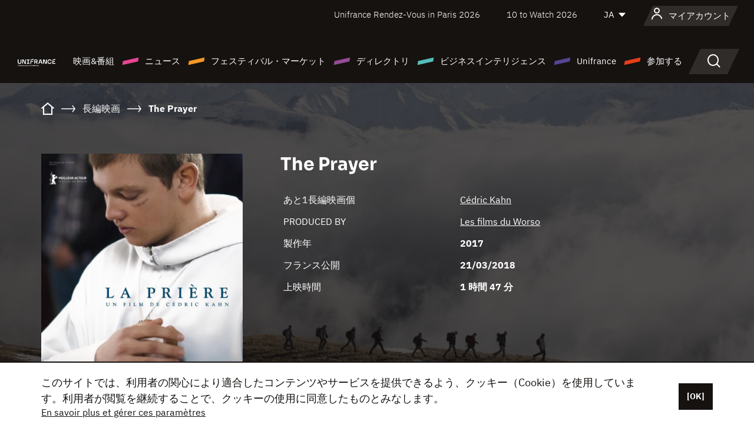

--- FILE ---
content_type: text/html;charset=utf-8
request_url: https://japan.unifrance.org/%E6%98%A0%E7%94%BB/43628/the-prayer
body_size: 24894
content:
<!DOCTYPE html><html lang="ja" prefix="og: http://ogp.me/ns#"><head><script>(function(w,d,s,l,i){w[l]=w[l]||[];w[l].push({'gtm.start':
						new Date().getTime(),event:'gtm.js'});var f=d.getElementsByTagName(s)[0],
					j=d.createElement(s),dl=l!='dataLayer'?'&l='+l:'';j.async=true;j.src=
					'https://www.googletagmanager.com/gtm.js?id='+i+dl;f.parentNode.insertBefore(j,f);
			})(window,document,'script','dataLayer','GTM-N94R5GK');</script><meta charset="utf-8"/><title>
                    The Prayer de C&eacute;dric Kahn (2017) - Unifrance</title><link rel="alternate" hreflang="fr" href="https://www.unifrance.org/film/43628/la-priere"/><link rel="alternate" hreflang="en" href="https://en.unifrance.org/movie/43628/the-prayer"/><link rel="alternate" hreflang="es" href="https://es.unifrance.org/pelicula/43628/el-creyente"/><meta content="width=device-width, initial-scale=1, shrink-to-fit=no" name="viewport"/><link type="image/x-icon" href="/ressources/internet/images/v2/favicon.svg" rel="shortcut icon"/><link type="image/x-icon" href="/ressources/internet/images/v2/favicon.svg" rel="icon"/><style>
				@font-face{font-family:IBMPlexSans;font-style:normal;font-weight:700;font-display:swap;src:local("IBMPlexSans"),url("/ressources/internet/fonts/IBMPlexSans/IBMPlexSans-700.ttf") format("truetype"),url("/ressources/internet/fonts/IBMPlexSans/IBMPlexSans-700.eot?#iefix") format("embedded-opentype"),url("/ressources/internet/fonts/IBMPlexSans/IBMPlexSans-700.woff2") format("woff2"),url("/ressources/internet/fonts/IBMPlexSans/IBMPlexSans-700.woff") format("woff"),url("/ressources/internet/fonts/IBMPlexSans/IBMPlexSans-700.svg") format("svg")}@font-face{font-family:IBMPlexSans;font-style:normal;font-weight:600;font-display:swap;src:local("IBMPlexSans"),url("/ressources/internet/fonts/IBMPlexSans/IBMPlexSans-600.ttf") format("truetype"),url("/ressources/internet/fonts/IBMPlexSans/IBMPlexSans-600.eot?#iefix") format("embedded-opentype"),url("/ressources/internet/fonts/IBMPlexSans/IBMPlexSans-600.woff2") format("woff2"),url("/ressources/internet/fonts/IBMPlexSans/IBMPlexSans-600.woff") format("woff"),url("/ressources/internet/fonts/IBMPlexSans/IBMPlexSans-600.svg") format("svg")}@font-face{font-family:IBMPlexSans;font-style:normal;font-weight:500;font-display:swap;src:local("IBMPlexSans"),url("/ressources/internet/fonts/IBMPlexSans/IBMPlexSans-500.ttf") format("truetype"),url("/ressources/internet/fonts/IBMPlexSans/IBMPlexSans-500.eot?#iefix") format("embedded-opentype"),url("/ressources/internet/fonts/IBMPlexSans/IBMPlexSans-500.woff2") format("woff2"),url("/ressources/internet/fonts/IBMPlexSans/IBMPlexSans-500.woff") format("woff"),url("/ressources/internet/fonts/IBMPlexSans/IBMPlexSans-500.svg") format("svg")}@font-face{font-family:IBMPlexSans;font-style:normal;font-weight:400;font-display:swap;src:local("IBMPlexSans"),url("/ressources/internet/fonts/IBMPlexSans/IBMPlexSans-400.ttf") format("truetype"),url("/ressources/internet/fonts/IBMPlexSans/IBMPlexSans-400.eot?#iefix") format("embedded-opentype"),url("/ressources/internet/fonts/IBMPlexSans/IBMPlexSans-400.woff2") format("woff2"),url("/ressources/internet/fonts/IBMPlexSans/IBMPlexSans-400.woff") format("woff"),url("/ressources/internet/fonts/IBMPlexSans/IBMPlexSans-400.svg") format("svg")}@font-face{font-family:IBMPlexSans;font-style:normal;font-weight:300;font-display:swap;src:local("IBMPlexSans"),url("/ressources/internet/fonts/IBMPlexSans/IBMPlexSans-300.ttf") format("truetype"),url("/ressources/internet/fonts/IBMPlexSans/IBMPlexSans-300.eot?#iefix") format("embedded-opentype"),url("/ressources/internet/fonts/IBMPlexSans/IBMPlexSans-300.woff2") format("woff2"),url("/ressources/internet/fonts/IBMPlexSans/IBMPlexSans-300.woff") format("woff"),url("/ressources/internet/fonts/IBMPlexSans/IBMPlexSans-300.svg") format("svg")}@font-face{font-family:IBMPlexSans;font-style:normal;font-weight:200;font-display:swap;src:local("IBMPlexSans"),url("/ressources/internet/fonts/IBMPlexSans/IBMPlexSans-200.ttf") format("truetype"),url("/ressources/internet/fonts/IBMPlexSans/IBMPlexSans-200.eot?#iefix") format("embedded-opentype"),url("/ressources/internet/fonts/IBMPlexSans/IBMPlexSans-200.woff2") format("woff2"),url("/ressources/internet/fonts/IBMPlexSans/IBMPlexSans-200.woff") format("woff"),url("/ressources/internet/fonts/IBMPlexSans/IBMPlexSans-200.svg") format("svg")}@font-face{font-family:IBMPlexSans;font-style:normal;font-weight:100;font-display:swap;src:local("IBMPlexSans"),url("/ressources/internet/fonts/IBMPlexSans/IBMPlexSans-100.ttf") format("truetype"),url("/ressources/internet/fonts/IBMPlexSans/IBMPlexSans-100.eot?#iefix") format("embedded-opentype"),url("/ressources/internet/fonts/IBMPlexSans/IBMPlexSans-100.woff2") format("woff2"),url("/ressources/internet/fonts/IBMPlexSans/IBMPlexSans-100.woff") format("woff"),url("/ressources/internet/fonts/IBMPlexSans/IBMPlexSans-100.svg") format("svg")}:root{--bs-blue:#55bdba;--bs-indigo:#6610f2;--bs-purple:#954b95;--bs-pink:#e94591;--bs-red:#e73e1a;--bs-orange:#f49726;--bs-yellow:#ffc107;--bs-green:#90c189;--bs-teal:#20c997;--bs-cyan:#0dcaf0;--bs-black:#151210;--bs-white:#fff;--bs-gray:#6c757d;--bs-gray-dark:#343a40;--bs-gray-100:#f8f9fa;--bs-gray-200:#e9ecef;--bs-gray-300:#dee2e6;--bs-gray-400:#ced4da;--bs-gray-500:#adb5bd;--bs-gray-600:#6c757d;--bs-gray-700:#495057;--bs-gray-800:#343a40;--bs-gray-900:#212529;--bs-primary:#74d1f6;--bs-black:#151210;--bs-pink:#e94591;--bs-orange:#f49726;--bs-purple:#954b95;--bs-blue:#55bdba;--bs-deep-purple:#554593;--bs-red:#e73e1a;--bs-green:#90c189;--bs-gray:#a6a096;--bs-brown:#816041;--bs-sand:#d8b882;--bs-primary-rgb:116,209,246;--bs-black-rgb:21,18,16;--bs-pink-rgb:233,69,145;--bs-orange-rgb:244,151,38;--bs-purple-rgb:149,75,149;--bs-blue-rgb:85,189,186;--bs-deep-purple-rgb:85,69,147;--bs-red-rgb:231,62,26;--bs-green-rgb:144,193,137;--bs-gray-rgb:166,160,150;--bs-brown-rgb:129,96,65;--bs-sand-rgb:216,184,130;--bs-white-rgb:255,255,255;--bs-black-rgb:21,18,16;--bs-body-color-rgb:21,18,16;--bs-body-bg-rgb:255,255,255;--bs-font-sans-serif:"IBMPlexSans";--bs-font-monospace:SFMono-Regular,Menlo,Monaco,Consolas,"Liberation Mono","Courier New",monospace;--bs-gradient:linear-gradient(180deg,rgba(255,255,255,0.15),rgba(255,255,255,0));--bs-body-font-family:IBMPlexSans;--bs-body-font-size:calc(1.285rem+0.42vw);--bs-body-font-weight:400;--bs-body-line-height:1.25;--bs-body-color:#151210;--bs-body-bg:#fff;--bs-border-width:1px;--bs-border-style:solid;--bs-border-color:#151210;--bs-border-color-translucent:rgba(21,18,16,0.175);--bs-border-radius:.375rem;--bs-border-radius-sm:.25rem;--bs-border-radius-lg:.5rem;--bs-border-radius-xl:1rem;--bs-border-radius-2xl:2rem;--bs-border-radius-pill:50rem;--bs-link-color:#74d1f6;--bs-link-hover-color:#5da7c5;--bs-code-color:#e94591;--bs-highlight-bg:#fff3cd}@media (min-width:1200px){:root{--bs-body-font-size:1.6rem}}*,::after,::before{box-sizing:border-box}@media (prefers-reduced-motion:no-preference){:root{scroll-behavior:smooth}}body{margin:0;font-family:var(--bs-body-font-family);font-size:var(--bs-body-font-size);font-weight:var(--bs-body-font-weight);line-height:var(--bs-body-line-height);color:var(--bs-body-color);text-align:var(--bs-body-text-align);background-color:var(--bs-body-bg);-webkit-text-size-adjust:100%}::-moz-focus-inner{padding:0;border-style:none}::-webkit-datetime-edit-day-field,::-webkit-datetime-edit-fields-wrapper,::-webkit-datetime-edit-hour-field,::-webkit-datetime-edit-minute,::-webkit-datetime-edit-month-field,::-webkit-datetime-edit-text,::-webkit-datetime-edit-year-field{padding:0}::-webkit-inner-spin-button{height:auto}::-webkit-search-decoration{-webkit-appearance:none}::-webkit-color-swatch-wrapper{padding:0}::file-selector-button{font:inherit;-webkit-appearance:button}iframe{border:0}:root{--bs-body-font-size:1.6rem}html{font-size:62.5%}*{-webkit-font-smoothing:antialiased;-moz-font-smoothing:antialiased;-moz-osx-font-smoothing:grayscale}@media (min-width:1280px){body{background:linear-gradient(180deg,#151210 0,#151210 12rem,#fff 12rem)}}body{font-family:IBMPlexSans}
			</style><link onload="this.onload=null;this.rel=&apos;stylesheet&apos;;this.media=&apos;all&apos;" as="style" href="/ressources/internet/css/bootstrap.min.css?t=1767688136596" rel="preload"/><link onload="this.onload=null;this.rel=&apos;stylesheet&apos;;this.media=&apos;all&apos;" media="screen and (min-width: 768px)" as="style" href="/ressources/internet/css/unifrance-desktop.min.css?t=1767688136596" rel="preload"/><link onload="this.onload=null;this.rel=&apos;stylesheet&apos;;this.media=&apos;all&apos;" media="screen and (max-width: 767px)" as="style" href="/ressources/internet/css/unifrance-mobile.min.css?t=1767688136596" rel="preload"/><link onload="this.onload=null;this.rel=&apos;stylesheet&apos;;this.media=&apos;all&apos;" media="screen and (min-width: 768px)" as="style" href="/ressources/internet/css/unifrance-film-desktop.min.css?t=1767688136596" rel="preload"/><link onload="this.onload=null;this.rel=&apos;stylesheet&apos;;this.media=&apos;all&apos;" media="screen and (max-width: 767px)" as="style" href="/ressources/internet/css/unifrance-film-mobile.min.css?t=1767688136596" rel="preload"/></head><body class=""><noscript><iframe style="display:none;visibility:hidden" width="0" height="0" src="https://www.googletagmanager.com/ns.html?id=GTM-N94R5GK"/></noscript><label hidden="hidden" id="moins">Show less</label><label hidden="hidden" id="plus">Show more</label><label hidden="hidden" id="inTotal">合わせて</label><label hidden="hidden" id="voirLaFiche">ファイルを見る</label><label hidden="hidden" id="allDep">すべて Departements</label><label hidden="hidden" id="showCaptchaModal">true</label><div class="site-wrapper"><div data-datemodification="1450533930638" data-promotionid="2070" style="display: none" class="appMobileOff headerInfos cookies-banner"><div class="cookies-banner--wrapper container"><div class="cookies-banner--txt"><p> このサイトでは、利用者の関心により適合したコンテンツやサービスを提供できるよう、クッキー（Cookie）を使用しています。利用者が閲覧を継続することで、クッキーの使用に同意したものとみなします。</p><a class="moreInfos" target="_blank" href="https://japan.unifrance.org/promotion/6820/titleClick">En savoir plus et gérer ces paramètres</a></div><div class="cookies-banner--actions"><a class="closeHeaderInfos btn btn-primary" href="#">[OK]</a></div><div class="clearfix"></div><div id="inform-and-ask" style="display: none; width: 300px; background-color: white; repeat: scroll 0% 0% white; border: 1px solid #cccccc; padding :10px 10px;text-align:center; position: fixed; top:30px; left:50%; margin-top:0px; margin-left:-150px; z-index:100000; opacity:1"><div>Etes vous sur?</div><div style="padding :10px 10px;text-align:center;"><button onclick="tagAnalyticsCNIL.CookieConsent.hideInform()" name="cancel" class="btn btn-red btn-pill btn-block">Non</button></div></div></div></div><header role="banner" class="site-header js-header-uni"><div class="site-header__inner"><div class="container"><div class="site-header__top d-none d-xl-flex align-items-center justify-content-end"><ul class="list-unstyled d-flex align-items-center m-0"><li><a href="https://www.unifrance.org/festivals-et-marches/650/rendez-vous-d-unifrance-a-paris/2026">
                                                    Unifrance Rendez-Vous in Paris 2026
                                                    </a></li><li><a href="https://en.unifrance.org/festivals-and-markets/1236/10-to-watch-d-unifrance/2026">
                                                    10 to Watch 2026
                                                    </a></li><li><div class="site-header__lang"><select name="langues" aria-label="日本語" title="日本語"><option value="https://japan.unifrance.org/映画/43628/the-prayer" selected="selected">JA</option><option value="https://www.unifrance.org/film/43628/la-priere">FR</option><option value="https://en.unifrance.org/movie/43628/the-prayer">EN</option><option value="https://es.unifrance.org/pelicula/43628/el-creyente">ES</option></select></div></li></ul></div><div tabindex="-1" id="main-menu" class="site-header__bottom d-flex align-items-center justify-content-xl-between"><div class="site-header__btn d-xl-none"><button class="btn-unstyled js-navbar-toggler navbar-toggler"><span aria-hidden="true" class="unificon unificon-menu"></span><span class="visually-hidden">Menu</span></button></div><div class="site-header__lang d-none"><select name="langues" aria-label="日本語" title="日本語"><option value="https://japan.unifrance.org/映画/43628/the-prayer" selected="selected">JA</option><option value="https://www.unifrance.org/film/43628/la-priere">FR</option><option value="https://en.unifrance.org/movie/43628/the-prayer">EN</option><option value="https://es.unifrance.org/pelicula/43628/el-creyente">ES</option></select></div><div class="dropdown-user-wrapper dropdown login-btn"><a title="プロフィールを見る" id="dropdownUser" class="dropdown-toggle text-decoration-none" href="https://japan.unifrance.org/ログイン"><span class="avatar-navbar avatar-user"><span aria-hidden="true" class="unificon unificon-user"></span><span class="avatar-user-text">マイアカウント</span></span></a></div><div class="site-header__logo"><a href="https://japan.unifrance.org/"><img height="58" width="281" alt="UNIFRANCE - all the accents of creativity" src="/ressources/internet/images/v2/unifrance-header.svg" class="img-fluid"/></a></div><div class="site-header__nav"><div class="site-header__mobileTop d-xl-none"><div class="site-header__close"><button class="btn-unstyled js-navbar-toggler"><span aria-hidden="true" class="unificon unificon-close"></span><span class="visually-hidden">検索</span></button></div><div class="site-header__logo-mobile"><a href=""><img height="58" width="281" alt="UNIFRANCE" src="/ressources/internet/images/v2/unifrance-header-dark.svg" class="img-fluid"/></a></div><div class="site-header__lang lang-mobile"><select name="langues" aria-label="日本語" title="日本語"><option value="https://japan.unifrance.org/映画/43628/the-prayer" selected="selected">JA</option><option value="https://www.unifrance.org/film/43628/la-priere">FR</option><option value="https://en.unifrance.org/movie/43628/the-prayer">EN</option><option value="https://es.unifrance.org/pelicula/43628/el-creyente">ES</option></select></div></div><nav aria-label="Navigation principale" class="site-header__menu"><ul class="navbar-nav level1 unif-list"><li class="nav-item d-xl-none"><a class="nav-item nav-link" href="">ホーム</a></li><li class="nav-item no-theme dropdown dropdown-hover"><button aria-expanded="true" data-bs-auto-close="outside" data-bs-toggle="dropdown" class="nav-item nav-link dropdown-toggle">映画&amp;番組</button><div class="submenu dropdown-menu menu-type-big"><div class="submenu__inner"><div class="submenu__wrapper d-flex"><div class="submenu__item"><div class="submenu__title">フランス映画と番組</div><ul class="list-unstyled unif-list submenu__content"><li><a class="nav-item nav-link" href="https://japan.unifrance.org/映画/長編映画コーナー">長編映画</a></li><li><a class="nav-item nav-link" href="https://japan.unifrance.org/映画/短編映画コーナー">ショートフィルム</a></li><li><a class="nav-item nav-link" href="https://japan.unifrance.org/serie/espace-programme">オーディオビジュアルプログラム</a></li><li><a class="nav-item nav-link" href="/vr">Immersive works</a></li></ul></div><div class="submenu__item"><div class="submenu__title">プロフェッショナル：作品を見る</div><ul class="list-unstyled unif-list submenu__content"><li><a class="nav-item nav-link" target="_blank" href="https://screeningroom.unifrance.org/">Screening Room</a><span aria-hidden="true" class="unificon unificon-link-external"></span></li><li><a class="nav-item nav-link" href="https://japan.unifrance.org/短編映画コーナー/shortFilmGallery">Short Film Gallery</a><span aria-hidden="true" class="unificon unificon-cadenas"></span></li></ul></div><div class="submenu__item"><div class="submenu__title">ラブサーチ</div><ul class="list-unstyled unif-list submenu__content"><li><a href="https://japan.unifrance.org/検索/映画" class="nav-item nav-link">すべての映画・番組</a></li><li><a href="https://japan.unifrance.org/検索/映画?genres=film.genre.fiction&sort=pertinence" class="nav-item nav-link">フィクション</a></li><li><a href="https://japan.unifrance.org/検索/映画?genres=film.genre.documentaire&sort=pertinence" class="nav-item nav-link">ドキュメンタリー</a></li><li><a href="https://japan.unifrance.org/検索/映画?genres=film.genre.animation&sort=pertinence" class="nav-item nav-link">アニメーション</a></li><li><a href="https://japan.unifrance.org/検索/映画?metrage=film.format.audiovisuel&formatProgramme=audiovisuel.format.serie&sort=pertinence" class="nav-item nav-link">セリー</a></li></ul></div></div></div></div></li><li class="nav-item theme1 dropdown dropdown-hover"><button aria-expanded="true" data-bs-auto-close="outside" data-bs-toggle="dropdown" class="nav-item nav-link dropdown-toggle">ニュース</button><div class="submenu dropdown-menu menu-type-normal"><div class="submenu__inner"><div class="submenu__wrapper d-flex"><div class="submenu__item"><ul class="list-unstyled unif-list submenu__content"><li><a class="nav-item nav-link" href="https://japan.unifrance.org/ニュース">ヘッドラインでは</a></li><li><a href="https://japan.unifrance.org/検索/actualite?rubriques=actu.rubrique.chiffresinternational&sort=pertinence" class="nav-item nav-link">タキヤ</a></li><li><a href="https://japan.unifrance.org/検索/actualite?rubriques=actu.rubrique.actuvideo&sort=pertinence" class="nav-item nav-link">動画で見る</a></li><li><a href="https://japan.unifrance.org/検索/actualite?rubriques=actu.rubrique.Entretiens&sort=pertinence" class="nav-item nav-link">インタビュー記事</a></li><li><a href="https://japan.unifrance.org/検索/actualite?rubriques=actu.rubrique.Revuedepresseetrangere&sort=pertinence" class="nav-item nav-link">海外プレスレビュー</a></li><li><a class="nav-item nav-link" href="https://japan.unifrance.org/my-newsletters/">ニュースレター</a></li></ul></div></div></div></div></li><li class="nav-item theme2 dropdown dropdown-hover"><button aria-expanded="true" data-bs-auto-close="outside" data-bs-toggle="dropdown" class="nav-item nav-link dropdown-toggle">フェスティバル・マーケット</button><div class="submenu dropdown-menu menu-type-normal"><div class="submenu__inner"><div class="submenu__wrapper d-flex"><div class="submenu__item"><ul class="list-unstyled unif-list submenu__content"><li><a class="nav-item nav-link" href="https://japan.unifrance.org/映画祭と映画マーケット">ヘッドラインでは</a></li><li><a href="https://japan.unifrance.org/検索/イベント?type=manifestation.type.festivallm&type=manifestation.type.festivallmcm&sort=pertinence" class="nav-item nav-link">イベント シネマ</a></li><li><a href="https://japan.unifrance.org/検索/イベント?type=manifestation.type.audiovisuel&sort=pertinence" class="nav-item nav-link">オーディオビジュアルイベント</a></li><li><a class="nav-item nav-link anchorLink" href="https://japan.unifrance.org/映画祭と映画マーケット#telechargements">カタログのダウンロード</a></li></ul></div></div></div></div></li><li class="nav-item theme3 dropdown dropdown-hover"><button aria-expanded="true" data-bs-auto-close="outside" data-bs-toggle="dropdown" class="nav-item nav-link dropdown-toggle">ディレクトリ</button><div class="submenu dropdown-menu menu-type-big menu-type-large"><div class="submenu__inner"><div class="submenu__wrapper d-flex"><div class="submenu__item"><div class="submenu__title">ひとをさがす</div><ul class="list-unstyled unif-list submenu__content"><li><a href="https://japan.unifrance.org/検索/人物" class="nav-item nav-link">すべてのプロフェッショナル</a></li><li><a href="https://japan.unifrance.org/検索/人物?secteursAV=audiovisuel.secteur.audiovisuel&secteursAV=audiovisuel.secteur.cinema&nationalitePersonne=pays.fr&rolesSociete=societe.activitefilm.exportation&typeActivitesLiees=fr.openwide.unifrance.common.core.business.societe.model.Societe&sort=pertinence" class="nav-item nav-link">フランスの販売者</a></li><li><a href="https://japan.unifrance.org/検索/人物?secteursAV=audiovisuel.secteur.audiovisuel&activitesAV=audiovisuel.activite.achat" class="nav-item nav-link">海外オーディオビジュアルバイヤー</a></li></ul></div><div class="submenu__item"><div class="submenu__title">会社を探す</div><ul class="list-unstyled unif-list submenu__content"><li><a href="https://japan.unifrance.org/検索/企業" class="nav-item nav-link">各社</a></li><li><a href="https://japan.unifrance.org/検索/企業?paysOrigine=pays.fr&rolesSociete=societe.activitefilm.exportation&sort=pertinence" class="nav-item nav-link">海外売上高</a></li><li><a href="https://japan.unifrance.org/検索/企業?rolesSociete=societe.activitefilm.distributionetrangerCM&rolesSociete=societe.activitefilm.distributionetrangerLM&sort=pertinence" class="nav-item nav-link">海外での映画配給</a></li><li><a href="https://japan.unifrance.org/検索/企業?rolesSociete=societe.activitefilm.coproduction&rolesSociete=societe.activitefilm.producteurassocie&rolesSociete=societe.activitefilm.productiondeleguee&rolesSociete=societe.activitefilm.productionetrangere&rolesSociete=societe.activitefilm.productionexecutive&sort=pertinence" class="nav-item nav-link">制作・共同制作</a></li><li><a href="https://japan.unifrance.org/検索/企業?activitesHF=societe.activitehorsfilm.editionvideo_cm&activitesHF=societe.activitehorsfilm.editionvideodvd&activitesHF=societe.activitehorsfilm.maisonedition&sort=pertinence" class="nav-item nav-link">エディション</a></li><li><a href="https://japan.unifrance.org/検索/企業?activitesHF=societe.activitehorsfilm.presseecrite&activitesHF=societe.activitehorsfilm.presseinternet&activitesHF=societe.activitehorsfilm.presseradio&activitesHF=societe.activitehorsfilm.pressetv&sort=pertinence" class="nav-item nav-link">メディア</a></li></ul></div><div class="submenu__item"><div class="submenu__title">CHERCHER PAR PAYS OU ZONE</div><div class="form-item d-flex flex-column gap-3"><select onchange="location = this.options[this.selectedIndex].value;" class="form-select-search order-2"><option value="">Choisir un pays</option><option value="https://japan.unifrance.org/ボックスオフィス/74849/asie-pacifique-ap">Asie Pacifique AP</option><option value="https://japan.unifrance.org/ボックスオフィス/120/%E3%82%A2%E3%82%A4%E3%82%B9%E3%83%A9%E3%83%B3%E3%83%89">アイスランド</option><option value="https://japan.unifrance.org/ボックスオフィス/201/%E3%82%A2%E3%83%A1%E3%83%AA%E3%82%AB%E5%90%88%E8%A1%86%E5%9B%BD">アメリカ合衆国</option><option value="https://japan.unifrance.org/ボックスオフィス/511/%E3%82%A2%E3%83%A9%E3%83%96%E9%A6%96%E9%95%B7%E5%9B%BD%E9%80%A3%E9%82%A6">アラブ首長国連邦</option><option value="https://japan.unifrance.org/ボックスオフィス/361/%E3%82%A2%E3%83%AB%E3%82%BC%E3%83%B3%E3%83%81%E3%83%B3">アルゼンチン</option><option value="https://japan.unifrance.org/ボックスオフィス/107/%E3%82%A4%E3%82%AE%E3%83%AA%E3%82%B9">イギリス</option><option value="https://japan.unifrance.org/ボックスオフィス/521/%E3%82%A4%E3%82%B9%E3%83%A9%E3%82%A8%E3%83%AB">イスラエル</option><option value="https://japan.unifrance.org/ボックスオフィス/109/%E3%82%A4%E3%82%BF%E3%83%AA%E3%82%A2">イタリア</option><option value="https://japan.unifrance.org/ボックスオフィス/703/%E3%82%A4%E3%83%B3%E3%83%89">インド</option><option value="https://japan.unifrance.org/ボックスオフィス/722/%E3%82%A4%E3%83%B3%E3%83%89%E3%83%8D%E3%82%B7%E3%82%A2">インドネシア</option><option value="https://japan.unifrance.org/ボックスオフィス/186/%E3%82%A6%E3%82%AF%E3%83%A9%E3%82%A4%E3%83%8A">ウクライナ</option><option value="https://japan.unifrance.org/ボックスオフィス/370/%E3%82%A6%E3%83%AB%E3%82%B0%E3%82%A2%E3%82%A4">ウルグアイ</option><option value="https://japan.unifrance.org/ボックスオフィス/366/%E3%82%A8%E3%82%AF%E3%82%A2%E3%83%89%E3%83%AB">エクアドル</option><option value="https://japan.unifrance.org/ボックスオフィス/492/%E3%82%A8%E3%82%B8%E3%83%97%E3%83%88">エジプト</option><option value="https://japan.unifrance.org/ボックスオフィス/182/%E3%82%A8%E3%82%B9%E3%83%88%E3%83%8B%E3%82%A2">エストニア</option><option value="https://japan.unifrance.org/ボックスオフィス/111/%E3%82%AA%E3%83%A9%E3%83%B3%E3%83%80">オランダ</option><option value="https://japan.unifrance.org/ボックスオフィス/601/%E3%82%AA%E3%83%BC%E3%82%B9%E3%83%88%E3%83%A9%E3%83%AA%E3%82%A2">オーストラリア</option><option value="https://japan.unifrance.org/ボックスオフィス/102/%E3%82%AA%E3%83%BC%E3%82%B9%E3%83%88%E3%83%AA%E3%82%A2">オーストリア</option><option value="https://japan.unifrance.org/ボックスオフィス/397/%E3%82%AB%E3%82%B6%E3%83%95%E3%82%B9%E3%82%BF%E3%83%B3">カザフスタン</option><option value="https://japan.unifrance.org/ボックスオフィス/202/%E3%82%AB%E3%83%8A%E3%83%80">カナダ</option><option value="https://japan.unifrance.org/ボックスオフィス/711/%E3%82%AB%E3%83%B3%E3%83%9C%E3%82%B8%E3%82%A2">カンボジア</option><option value="https://japan.unifrance.org/ボックスオフィス/104/%E3%82%AD%E3%83%97%E3%83%AD%E3%82%B9">キプロス</option><option value="https://japan.unifrance.org/ボックスオフィス/108/%E3%82%AE%E3%83%AA%E3%82%B7%E3%83%A3">ギリシャ</option><option value="https://japan.unifrance.org/ボックスオフィス/159/%E3%82%AF%E3%83%AD%E3%82%A2%E3%83%81%E3%82%A2">クロアチア</option><option value="https://japan.unifrance.org/ボックスオフィス/20201/%E3%82%B1%E3%83%99%E3%83%83%E3%82%AF%E5%B7%9E">ケベック州</option><option value="https://japan.unifrance.org/ボックスオフィス/301/%E3%82%B3%E3%82%B9%E3%82%BF%E3%83%AA%E3%82%AB">コスタリカ</option><option value="https://japan.unifrance.org/ボックスオフィス/365/%E3%82%B3%E3%83%AD%E3%83%B3%E3%83%93%E3%82%A2">コロンビア</option><option value="https://japan.unifrance.org/ボックスオフィス/415/%E3%82%B3%E3%83%BC%E3%83%88%E3%82%B8%E3%83%9C%E3%82%A2%E3%83%BC%E3%83%AB">コートジボアール</option><option value="https://japan.unifrance.org/ボックスオフィス/508/%E3%82%B5%E3%82%A6%E3%82%B8%E3%82%A2%E3%83%A9%E3%83%93%E3%82%A2">サウジアラビア</option><option value="https://japan.unifrance.org/ボックスオフィス/725/%E3%82%B7%E3%83%B3%E3%82%AC%E3%83%9D%E3%83%BC%E3%83%AB">シンガポール</option><option value="https://japan.unifrance.org/ボックスオフィス/113/%E3%82%B9%E3%82%A4%E3%82%B9">スイス</option><option value="https://japan.unifrance.org/ボックスオフィス/122/%E3%82%B9%E3%82%A6%E3%82%A7%E3%83%BC%E3%83%87%E3%83%B3">スウェーデン</option><option value="https://japan.unifrance.org/ボックスオフィス/106/%E3%82%B9%E3%83%9A%E3%82%A4%E3%83%B3">スペイン</option><option value="https://japan.unifrance.org/ボックスオフィス/169/%E3%82%B9%E3%83%AD%E3%83%90%E3%82%AD%E3%82%A2">スロバキア</option><option value="https://japan.unifrance.org/ボックスオフィス/158/%E3%82%B9%E3%83%AD%E3%83%99%E3%83%8B%E3%82%A2">スロベニア</option><option value="https://japan.unifrance.org/ボックスオフィス/408/%E3%82%BB%E3%83%AB%E3%83%93%E3%82%A2">セルビア</option><option value="https://japan.unifrance.org/ボックスオフィス/726/%E3%82%BF%E3%82%A4">タイ</option><option value="https://japan.unifrance.org/ボックスオフィス/167/%E3%83%81%E3%82%A7%E3%82%B3%E5%85%B1%E5%92%8C%E5%9B%BD">チェコ共和国</option><option value="https://japan.unifrance.org/ボックスオフィス/403/%E3%83%81%E3%83%A5%E3%83%8B%E3%82%B8%E3%82%A2">チュニジア</option><option value="https://japan.unifrance.org/ボックスオフィス/364/%E3%83%81%E3%83%AA">チリ</option><option value="https://japan.unifrance.org/ボックスオフィス/118/%E3%83%87%E3%83%B3%E3%83%9E%E3%83%BC%E3%82%AF">デンマーク</option><option value="https://japan.unifrance.org/ボックスオフィス/114/%E3%83%88%E3%83%AB%E3%82%B3">トルコ</option><option value="https://japan.unifrance.org/ボックスオフィス/101/%E3%83%89%E3%82%A4%E3%83%84">ドイツ</option><option value="https://japan.unifrance.org/ボックスオフィス/464/%E3%83%8A%E3%82%A4%E3%82%B8%E3%82%A7%E3%83%AA%E3%82%A2">ナイジェリア</option><option value="https://japan.unifrance.org/ボックスオフィス/605/%E3%83%8B%E3%83%A5%E3%83%BC%E3%82%B8%E3%83%BC%E3%83%A9%E3%83%B3%E3%83%89">ニュージーランド</option><option value="https://japan.unifrance.org/ボックスオフィス/121/%E3%83%8E%E3%83%AB%E3%82%A6%E3%82%A7%E3%83%BC">ノルウェー</option><option value="https://japan.unifrance.org/ボックスオフィス/164/%E3%83%8F%E3%83%B3%E3%82%AC%E3%83%AA%E3%83%BC">ハンガリー</option><option value="https://japan.unifrance.org/ボックスオフィス/368/%E3%83%91%E3%83%A9%E3%82%B0%E3%82%A2%E3%82%A4">パラグアイ</option><option value="https://japan.unifrance.org/ボックスオフィス/724/%E3%83%95%E3%82%A3%E3%83%AA%E3%83%94%E3%83%B3">フィリピン</option><option value="https://japan.unifrance.org/ボックスオフィス/119/%E3%83%95%E3%82%A3%E3%83%B3%E3%83%A9%E3%83%B3%E3%83%89">フィンランド</option><option value="https://japan.unifrance.org/ボックスオフィス/363/%E3%83%96%E3%83%A9%E3%82%B8%E3%83%AB">ブラジル</option><option value="https://japan.unifrance.org/ボックスオフィス/163/%E3%83%96%E3%83%AB%E3%82%AC%E3%83%AA%E3%82%A2">ブルガリア</option><option value="https://japan.unifrance.org/ボックスオフィス/713/%E3%83%99%E3%83%88%E3%83%8A%E3%83%A0">ベトナム</option><option value="https://japan.unifrance.org/ボックスオフィス/371/%E3%83%99%E3%83%8D%E3%82%BA%E3%82%A8%E3%83%A9">ベネズエラ</option><option value="https://japan.unifrance.org/ボックスオフィス/180/%E3%83%99%E3%83%A9%E3%83%AB%E3%83%BC%E3%82%B7">ベラルーシ</option><option value="https://japan.unifrance.org/ボックスオフィス/103/%E3%83%99%E3%83%AB%E3%82%AE%E3%83%BC">ベルギー</option><option value="https://japan.unifrance.org/ボックスオフィス/74794/%E3%83%9A%E3%83%AB%E3%83%BC">ペルー</option><option value="https://japan.unifrance.org/ボックスオフィス/204/%E3%83%9C%E3%82%B9%E3%83%8B%E3%82%A2%E3%83%BB%E3%83%98%E3%83%AB%E3%83%84%E3%82%A7%E3%82%B4%E3%83%93%E3%83%8A">ボスニア・ヘルツェゴビナ</option><option value="https://japan.unifrance.org/ボックスオフィス/362/%E3%83%9C%E3%83%AA%E3%83%93%E3%82%A2">ボリビア</option><option value="https://japan.unifrance.org/ボックスオフィス/112/%E3%83%9D%E3%83%AB%E3%83%88%E3%82%AC%E3%83%AB">ポルトガル</option><option value="https://japan.unifrance.org/ボックスオフィス/165/%E3%83%9D%E3%83%BC%E3%83%A9%E3%83%B3%E3%83%89">ポーランド</option><option value="https://japan.unifrance.org/ボックスオフィス/723/%E3%83%9E%E3%83%AC%E3%83%BC%E3%82%B7%E3%82%A2">マレーシア</option><option value="https://japan.unifrance.org/ボックスオフィス/367/%E3%83%A1%E3%82%AD%E3%82%B7%E3%82%B3">メキシコ</option><option value="https://japan.unifrance.org/ボックスオフィス/402/%E3%83%A2%E3%83%AD%E3%83%83%E3%82%B3">モロッコ</option><option value="https://japan.unifrance.org/ボックスオフィス/184/%E3%83%A9%E3%83%88%E3%83%93%E3%82%A2">ラトビア</option><option value="https://japan.unifrance.org/ボックスオフィス/185/%E3%83%AA%E3%83%88%E3%82%A2%E3%83%8B%E3%82%A2">リトアニア</option><option value="https://japan.unifrance.org/ボックスオフィス/166/%E3%83%AB%E3%83%BC%E3%83%9E%E3%83%8B%E3%82%A2">ルーマニア</option><option value="https://japan.unifrance.org/ボックスオフィス/74786/%E3%83%AC%E3%83%90%E3%83%8E%E3%83%B3">レバノン</option><option value="https://japan.unifrance.org/ボックスオフィス/168/%E3%83%AD%E3%82%B7%E3%82%A2">ロシア</option><option value="https://japan.unifrance.org/ボックスオフィス/731/%E4%B8%AD%E5%9B%BD">中国</option><option value="https://japan.unifrance.org/ボックスオフィス/100/%E5%8C%97%E3%83%9E%E3%82%B1%E3%83%89%E3%83%8B%E3%82%A2">北マケドニア</option><option value="https://japan.unifrance.org/ボックスオフィス/481/%E5%8D%97%E3%82%A2%E3%83%95%E3%83%AA%E3%82%AB">南アフリカ</option><option value="https://japan.unifrance.org/ボックスオフィス/727/%E5%8F%B0%E6%B9%BE">台湾</option><option value="https://japan.unifrance.org/ボックスオフィス/733/%E5%A4%A7%E9%9F%93%E6%B0%91%E5%9B%BD">大韓民国</option><option value="https://japan.unifrance.org/ボックスオフィス/740/%E6%97%A5%E6%9C%AC">日本</option><option value="https://japan.unifrance.org/ボックスオフィス/721/%E9%A6%99%E6%B8%AF">香港</option></select><select onchange="location = this.options[this.selectedIndex].value;" class="form-select-search order-2"><option value="">Choisir une zone géographique</option><option value="https://japan.unifrance.org/ボックスオフィス/4/africa">Africa</option><option value="https://japan.unifrance.org/ボックスオフィス/7/asia">Asia</option><option value="https://japan.unifrance.org/ボックスオフィス/8/central-and-eastern-europe">Central and Eastern Europe</option><option value="https://japan.unifrance.org/ボックスオフィス/3/latin-america">Latin America</option><option value="https://japan.unifrance.org/ボックスオフィス/5/middle-east">Middle East</option><option value="https://japan.unifrance.org/ボックスオフィス/2/north-america">North America</option><option value="https://japan.unifrance.org/ボックスオフィス/6/oceania">Oceania</option><option value="https://japan.unifrance.org/ボックスオフィス/1/western-europe">Western Europe</option><option value="https://japan.unifrance.org/ボックスオフィス/74807/%E4%B8%96%E7%95%8C">世界</option></select></div><div class="submenu__title">CHERCHER PAR GENRE</div><div class="form-item d-flex flex-column"><select onchange="if($(&apos;#showCaptchaModal&apos;).text() === &apos;true&apos;) { $(&apos;#captchaModalForm&apos;).attr(&apos;action&apos;, this.options[this.selectedIndex].value); $(&apos;#captchaModal&apos;).modal(&apos;show&apos;); } else location = this.options[this.selectedIndex].value;" class="form-select-search order-2"><option value="">Select a genre</option><option value="https://japan.unifrance.org/検索/映画?genres=film.genre.spectaclevivant&amp;sort=pertinence"></option><option value="https://japan.unifrance.org/検索/映画?genres=film.genre.animation&amp;sort=pertinence">アニメーション</option><option value="https://japan.unifrance.org/検索/映画?genres=film.genre.clip&amp;sort=pertinence">クリップ</option><option value="https://japan.unifrance.org/検索/映画?genres=film.genre.documentaire&amp;sort=pertinence">ドキュメンタリー</option><option value="https://japan.unifrance.org/検索/映画?genres=film.genre.fiction&amp;sort=pertinence">フィクション</option><option value="https://japan.unifrance.org/検索/映画?genres=film.genre.experimental&amp;sort=pertinence">実験映画</option></select></div></div><div class="submenu__item"><div class="submenu__title">CONDITIONS DE RÉFÉRENCEMENT</div><ul class="list-unstyled unif-list submenu__content"><li><a class="nav-item nav-link" href="https://japan.unifrance.org/ユニフランス/referencement-oeuvres-societes-personnes">Référencement oeuvres, sociétés et personnes</a></li></ul></div></div></div></div></li><li class="nav-item theme4 dropdown dropdown-hover"><button aria-expanded="true" data-bs-auto-close="outside" data-bs-toggle="dropdown" class="nav-item nav-link dropdown-toggle">ビジネスインテリジェンス</button><div class="submenu dropdown-menu menu-type-normal"><div class="submenu__inner"><div class="submenu__wrapper d-flex"><div class="submenu__item"><ul class="list-unstyled unif-list submenu__content"><li><a class="nav-item nav-link" href="https://japan.unifrance.org/ボックスオフィス/74807/world">国際経済データ</a></li><li><a class="nav-item nav-link" href="https://japan.unifrance.org/ボックスオフィス">国または地域別の経済データ</a></li><li><a href="https://japan.unifrance.org/検索/actualite?rubriques=actu.rubrique.etudes&sort=pertinence" class="nav-item nav-link">学習と年次レビュー</a></li><li><a href="https://japan.unifrance.org/検索/actualite?rubriques=actu.rubrique.veillenumerique&sort=pertinence" class="nav-item nav-link">デジタルウォッチ</a></li></ul></div></div></div></div></li><li class="nav-item theme5 dropdown dropdown-hover"><button aria-expanded="true" data-bs-auto-close="outside" data-bs-toggle="dropdown" class="nav-item nav-link dropdown-toggle">Unifrance</button><div class="submenu dropdown-menu menu-type-normal"><div class="submenu__inner"><div class="submenu__wrapper d-flex"><div class="submenu__item"><ul class="list-unstyled unif-list submenu__content"><li><a class="nav-item nav-link" href="https://japan.unifrance.org/ユニフランス/の使命">ミッション</a></li><li><a class="nav-item nav-link" href="https://japan.unifrance.org/ユニフランス/スタッフ">組織図</a></li><li><a class="nav-item nav-link" href="https://japan.unifrance.org/ユニフランス/インスタンス">ボディー</a></li><li><a class="nav-item nav-link" href="https://japan.unifrance.org/ユニフランス/海外事務所">海外拠点</a></li><li><a class="nav-item nav-link" href="https://japan.unifrance.org/ユニフランス/パートナー">パートナーズ</a></li><li><a class="nav-item nav-link" href="https://japan.unifrance.org/ユニフランス/fonds-de-dotation">Unifrance Endowment Fund</a></li><li><a class="nav-item nav-link" href="https://japan.unifrance.org/ユニフランス/recrutement">採用情報</a></li><li><a class="nav-item nav-link" href="https://japan.unifrance.org/ユニフランス/valeurs">Values</a></li><li><a class="nav-item nav-link" href="https://japan.unifrance.org/ユニフランス/vhss">GBVH</a></li></ul></div></div></div></div></li><li class="nav-item theme6 dropdown dropdown-hover"><button aria-expanded="true" data-bs-auto-close="outside" data-bs-toggle="dropdown" class="nav-item nav-link dropdown-toggle">参加する</button><div class="submenu dropdown-menu menu-type-big"><div class="submenu__inner"><div class="submenu__wrapper d-flex"><div class="submenu__item"><div class="submenu__title">映画関係者</div><ul class="list-unstyled unif-list submenu__content"><li><a class="nav-item nav-link" href="https://japan.unifrance.org/ユニフランス/長編映画プロデューサー">長編映画プロデューサー</a></li><li><a class="nav-item nav-link" href="https://japan.unifrance.org/ユニフランス/長編映画輸出業者">長編映画輸出企業</a></li><li><a class="nav-item nav-link" href="https://japan.unifrance.org/ユニフランス/短編映画の配給会社">短編映画または没入型作品のプロデューサーおよび配給会社</a></li><li><a class="nav-item nav-link" href="https://japan.unifrance.org/ユニフランス/アーティスト">監督、俳優、脚本家、作曲家、エージェント</a></li></ul></div><div class="submenu__item"><div class="submenu__title">オーディオビジュアル・プロフェッショナル</div><ul class="list-unstyled unif-list submenu__content"><li><a class="nav-item nav-link" href="https://japan.unifrance.org/ユニフランス/テレビ配給会社">監督、俳優、脚本家、作曲家、エージェント</a></li><li><a class="nav-item nav-link" href="https://japan.unifrance.org/ユニフランス/テレビプロデューサー">映画・オーディオビジュアル番組プロデューサー</a></li><li><a class="nav-item nav-link" href="https://japan.unifrance.org/ユニフランス/アーティスト">監督、俳優、脚本家、作曲家、エージェント</a></li></ul></div></div></div></div></li></ul></nav><div class="site-header__links-mobile d-xl-none"><ul class="list-unstyled"><li><a href="https://www.unifrance.org/festivals-et-marches/650/rendez-vous-d-unifrance-a-paris/2026">
                                                            Unifrance Rendez-Vous in Paris 2026
                                                            </a></li><li><a href="https://en.unifrance.org/festivals-and-markets/1236/10-to-watch-d-unifrance/2026">
                                                            10 to Watch 2026
                                                            </a></li></ul></div></div><div tabindex="-1" class="site-header__search" id="main-search"><button onclick="setTimeout(function(){$(&apos;#modal-search__input&apos;).focus();}, 500)" data-bs-target="#searchModal" data-bs-toggle="modal" class="btn-unstyled"><span aria-hidden="true" class="unificon unificon-search"></span><span class="visually-hidden">検索</span></button></div></div></div></div></header><div class="site-wrapper"><main tabindex="-1" role="main" class="site-content" id="main-content"><div class="jumbotron film uni-banner text-white bg-black"><div style="background-image: url(https://medias.unifrance.org/medias/90/200/182362/format_page/the-prayer.jpg);" class="embed-img"></div><div class="jumbotron-inner"><div class="breadcrumb-wrapper container d-none d-lg-block"><nav aria-label="Fil d&apos;Ariane"><ol typeof="BreadcrumbList" vocab="http://schema.org/" class="breadcrumb"><li typeof="ListItem" property="itemListElement" class="breadcrumb-item"><a typeof="WebPage" property="item" href="https://japan.unifrance.org/"><span aria-hidden="true" class="unificon unificon-home"></span><span class="d-none" property="id">https://japan.unifrance.org/</span><span class="d-none" property="name">ホーム</span></a><meta content="1" property="position"/></li><li typeof="ListItem" property="itemListElement" class="breadcrumb-item"><a typeof="WebPage" property="item" href="https://japan.unifrance.org/映画/長編映画コーナー"><span class="d-none" property="id">https://japan.unifrance.org/映画/長編映画コーナー</span><span property="name">長編映画</span></a><a typeof="WebPage" property="item" href=""><span class="d-none" property="id"></span><span property="name"></span></a><meta content="2" property="position"/></li><li typeof="ListItem" property="itemListElement" class="breadcrumb-item active"><span property="name">The Prayer</span><meta content="3" property="position"/></li></ol></nav></div><div class="d-lg-none container prevLink"><a href="" class="link-back"><span aria-hidden="true" class="unificon unificon-arrow-right-long"></span><span></span></a></div><div class="container"><div class="jumbotron__content"><a class="anchorLink" href="#galery-oeuvre"><div class="jumbotron__image"><picture><img class="img-fluid" border="0" alt="The Prayer" title="The Prayer" width="762" height="1024" src="https://medias.unifrance.org/medias/3/224/188419/format_page/the-prayer.jpg"/></picture></div></a><h1 class="jumbotron__title like-h1">The Prayer</h1><div class="jumbotron__infos"><div class="info"><span class="info__label text-uppercase">あと1長編映画個</span><div><a href="https://japan.unifrance.org/映画関係者名鑑/人物/118903/cedric-kahn">C&eacute;dric Kahn</a></div></div><div class="info"><span class="info__label text-uppercase">Produced by</span><div><a href="https://japan.unifrance.org/映画関係者名鑑/企業/334512/les-films-du-worso">Les films du Worso</a></div></div><div class="info"><span class="info__label text-uppercase">製作年</span><strong>2017</strong></div><div class="info"><span class="info__label text-uppercase">フランス公開</span><strong>21/03/2018</strong></div><div class="info"><span class="info__label text-uppercase">上映時間</span><strong>1 時間 47 分</strong></div></div></div></div></div></div><div class="container page-sheet"><div class="row"><div class="col-lg-4"><div class="sticky-wrapper"><div class="sticky js-sticky-summary" id="scrollspy"><picture class="scrollspy__image"><img style="padding-top:12px; padding-bottom:12px;" border="0" alt="The Prayer" title="The Prayer" width="220" height="295" src="https://medias.unifrance.org/medias/3/224/188419/format_page/the-prayer.jpg" loading="lazy"/></picture><div class="scrollspy__nav js-sticky-summary-nav"><ul class="scrollspy__list js-summary-list-data"></ul></div><div class="scrollspy__btn d-flex gap-3 align-items-start"><span class="scrollspy__btn-summary d-lg-none"><button data-bs-target="#summaryModal" data-bs-toggle="modal" class="btn btn-secondary justify-content-center p-0"><span aria-hidden="true" class="unificon unificon-liste"></span><span class="d-inline p-2">Sommaire de la fiche</span></button></span><div class="popover-wrapper"><button data-bs-custom-class="popover-partager" data-bs-placement="right" data-bs-toggle="popover" data-bs-trigger="click" aria-label="Partager" type="button" class="btn btn-primary"><span aria-hidden="true" class="unificon unificon-partage me-0 me-md-3 me-xxl-5"></span><span class="d-none d-lg-block">シェア</span></button><div class="popover-content d-none"><ul class="list-unstyled"><li><a target="_blank" href="https://www.facebook.com/sharer/sharer.php?u=https://japan.unifrance.org/映画/43628/the-prayer"><span class="unificon"><img class="align-top" alt="Facebook" title="Facebook" width="35" height="35" src="https://medias.unifrance.org/medias/228/86/284388/visuel/facebook.svg" loading="lazy"/></span><span class="text">Facebook</span></a></li><li><a target="_blank" href="mailto:?body=https://japan.unifrance.org/映画/43628/the-prayer&subject=The Prayer"><span aria-hidden="true" class="unificon unificon-enveloppe"></span><span class="text">Mail</span></a></li></ul></div></div><div><button onclick="$(&apos;.login-btn a&apos;)[0].click(); return false;" href="https://japan.unifrance.org/ログイン" class="btn btn-primary btn-active"><span aria-hidden="true" class="unificon unificon-favori icon-un-active me-0 me-md-3 me-xxl-5"></span><span class="text-un-active">ファヴォリ</span></button></div></div></div></div><div aria-hidden="true" aria-labelledby="summaryModalTitle" tabindex="-1" data-bs-keyboard="true" id="summaryModal" class="modal modal-summary fade"><div class="modal-dialog"><div class="modal-content"><div class="modal-body"><div class="container"><div class="d-flex justify-content-between align-items-center modal-search__header"><div class="site-header__logo modal-search__logo"><a href="#"><img height="58" width="281" loading="lazy" alt="" src="/ressources/internet/images/v2/unifrance-header-dark.svg" class="img-fluid"/></a></div><button aria-label="Fermer le sommaire" data-bs-dismiss="modal" class="btn-close" type="button"><span class="visually-hidden">Fermer</span><span aria-hidden="true" class="unificon unificon-close"></span></button></div><div class="modal-summary__inner"><div class="modal-summary__form"><p class="modal-summary__subtitle">Contents</p><h2 class="modal-summary__title" id="summaryModalTitle">The Prayer</h2><div class="modal-summary__content"><div class="scrollspy-nav-madal js-sticky-summary-modal"></div></div></div></div></div></div></div></div></div></div><div class="col-lg-8 ps-xl-0"><div class="scrollspy-content"><div class="js-summary-source"><div class="page-sheet-section"><div class="title-h2 title-h2--oneIcone "><h2 class="d-flex justify-content-start" id=""><span aria-hidden="true" class="unificon unificon-chevron-left"></span><span class="title-text">クレジット</span></h2></div><div class="page-sheet-inner"><div class="collapse-wrapper"><div class="title-h3 title-h3--underlined d-flex justify-content-between flex-row pe-2 position-relative"><h3 class="">
                監督
            <span class="fw-normal">(1)</span></h3><button aria-controls="collapse-id-1" aria-expanded="true" data-bs-target="#collapse-id-1" data-bs-toggle="collapse" type="button" class="show-more-link"><span class="show-more-link-inner"><span data-minus="マイナス" data-plus="も">見る</span></span></button></div><div id="collapse-id-1" class="collapse show-more-content show"><ul class="list-unstyled d-flex flex-column flex-md-row flex-wrap"><li style="" data-filters="" class="card-director d-flex flex-row link-extension col-md-6 pe-md-5" id="card-director-118903"><div class="card-director__text order-2 d-flex"><div class="d-flex flex-column"><h4 class="like-h4 d-md-block">C&eacute;dric Kahn</h4><div class="card-descr"><p></p></div><a href="https://japan.unifrance.org/映画関係者名鑑/人物/118903/cedric-kahn" class="card-link fw-bold"><p><span class="pseudo">ファイルを見る</span><span aria-hidden="true" class="unificon unificon-arrow-right"></span></p></a></div></div><div class="card-director__img order-1"><picture><img class="img-fluid" alt="C&eacute;dric Kahn - &copy; Marie Rouge / Unifrance" title="C&eacute;dric Kahn - &copy; Marie Rouge / Unifrance" width="142" height="200" src="https://medias.unifrance.org/medias/239/54/276207/format_page/cedric-kahn.jpg" loading="lazy"/></picture></div></li></ul></div></div><div class="collapse-wrapper"><div class="title-h3 title-h3--underlined d-flex justify-content-between flex-row pe-2 position-relative"><h3 class="">
                俳優
            <span class="fw-normal">(8)</span></h3><button aria-controls="collapse-id-2" aria-expanded="true" data-bs-target="#collapse-id-2" data-bs-toggle="collapse" type="button" class="show-more-link"><span class="show-more-link-inner"><span data-minus="マイナス" data-plus="も">見る</span></span></button></div><div id="collapse-id-2" class="collapse show-more-content show"><div class="card-person__wrapper"><div class="scroll-slider js-scroll-slider slick-four"><div data-filters="" class="card-person d-flex flex-column"><div class="card-person__text order-2"><h4 class="like-h3"><a href="https://japan.unifrance.org/映画関係者名鑑/人物/404786/anthony-bajon">Anthony Bajon</a></h4></div><div class="card-person__img order-1"><picture><img class="img-fluid" alt="Anthony Bajon - &copy; Philippe Quaisse / UniFrance" title="Anthony Bajon - &copy; Philippe Quaisse / UniFrance" width="321" height="400" src="https://medias.unifrance.org/medias/48/107/224048/format_web/anthony-bajon.jpg" loading="lazy"/></picture></div></div><div data-filters="" class="card-person d-flex flex-column"><div class="card-person__text order-2"><h4 class="like-h3"><a href="https://japan.unifrance.org/映画関係者名鑑/人物/388331/damien-chapelle">Damien Chapelle</a></h4></div><div class="card-person__img order-1"><picture><img class="img-fluid" alt="Damien Chapelle" title="Damien Chapelle" width="321" height="400" src="https://medias.unifrance.org/medias/127/185/113023/format_web/damien-chapelle.jpg" loading="lazy"/></picture></div></div><div data-filters="" class="card-person d-flex flex-column"><div class="card-person__text order-2"><h4 class="like-h3"><a href="https://japan.unifrance.org/映画関係者名鑑/人物/381312/alex-brendemuhl">Alex Brendem&uuml;hl</a></h4></div><div class="card-person__img order-1"><picture><img class="img-fluid" alt="Alex Brendem&uuml;hl - &copy; Carlos Peric&aacute;s" title="Alex Brendem&uuml;hl - &copy; Carlos Peric&aacute;s" width="321" height="400" src="https://medias.unifrance.org/medias/110/140/101486/format_web/alex-brendemuhl.jpg" loading="lazy"/></picture></div></div><div data-filters="" class="card-person d-flex flex-column"><div class="card-person__text order-2"><h4 class="like-h3"><a href="https://japan.unifrance.org/映画関係者名鑑/人物/353294/louise-grinberg">Louise Grinberg</a></h4></div><div class="card-person__img order-1"><picture><img class="img-fluid" alt="Louise Grinberg" title="Louise Grinberg" width="321" height="400" src="https://medias.unifrance.org/medias/160/188/113824/format_web/louise-grinberg.jpg" loading="lazy"/></picture></div></div><div data-filters="" class="card-person d-flex flex-column"><div class="card-person__text order-2"><h4 class="like-h3"><a href="https://japan.unifrance.org/映画関係者名鑑/人物/426662/antoine-amblard">Antoine Amblard</a></h4></div><div class="card-person__img order-1"><picture><img class="img-fluid" alt="Antoine Amblard" title="Antoine Amblard" width="321" height="400" src="https://medias.unifrance.org/medias/71/30/204359/format_web/antoine-amblard.jpg" loading="lazy"/></picture></div></div><div data-filters="" class="card-person d-flex flex-column"><div class="card-person__text order-2"><h4 class="like-h3"><a href="https://japan.unifrance.org/映画関係者名鑑/人物/201679/maite-maille">Ma&iuml;t&eacute; Maill&eacute;</a></h4></div><div class="card-person__img order-1"><picture><img class="img-fluid" alt="Ma&iuml;t&eacute; Maill&eacute;" title="Ma&iuml;t&eacute; Maill&eacute;" width="321" height="400" src="https://medias.unifrance.org/medias/19/107/158483/format_web/maite-maille.jpg" loading="lazy"/></picture></div></div><div data-filters="" class="card-person d-flex flex-column"><div class="card-person__text order-2"><h4 class="like-h3"><a href="https://japan.unifrance.org/映画関係者名鑑/人物/369900/magne-havard-brekke">Magne-H&acirc;vard Brekke</a></h4></div><div class="card-person__img order-1"><picture><img class="img-fluid" alt="Magne-H&acirc;vard Brekke" title="Magne-H&acirc;vard Brekke" width="322" height="400" src="https://medias.unifrance.org/medias/7/222/56839/format_web/magne-havard-brekke.jpg" loading="lazy"/></picture></div></div><div data-filters="" class="card-person d-flex flex-column"><div class="card-person__text order-2"><h4 class="like-h3"><a href="https://japan.unifrance.org/映画関係者名鑑/人物/19361/hanna-schygulla">Hanna Schygulla</a></h4></div><div class="card-person__img order-1"><picture><img class="img-fluid" alt="Hanna Schygulla" title="Hanna Schygulla" width="321" height="400" src="https://medias.unifrance.org/medias/213/195/115669/format_web/hanna-schygulla.jpg" loading="lazy"/></picture></div></div></div><div aria-hidden="true" class="points-icon d-md-none"></div></div><div class="display-more-actors"><div style="" id="" class="article-cards-btn "><button data-bs-target="#workSheetPersonModal" data-bs-toggle="modal" class="btn btn-primary uf-show-more"><span>もっと見る<span class="fw-normal ms-2">(8)</span></span></button></div></div><div aria-hidden="true" aria-labelledby="workSheetPersonModalLabel" tabindex="-1" data-bs-keyboard="true" data-bs-backdrop="static" id="workSheetPersonModal" class="modal modal-article fade"><div class="modal-dialog"><div class="modal-content"><div class="modal-body"><div class="container"><div class="d-flex justify-content-between align-items-center modal-article__header"><div class="site-header__logo modal-article__logo"><a href="#"><img height="58" width="281" loading="lazy" alt="" src="/ressources/internet/images/v2/unifrance-header-dark.svg" class="img-fluid"/></a></div><button aria-label="Fermer cette fenêtre modale" data-bs-dismiss="modal" class="btn-close" type="button"><span class="visually-hidden">Fermer</span><span aria-hidden="true" class="unificon unificon-close"></span></button></div><div class="modal-article__inner"><h2 class="modal-article__title like-h1">The Prayer</h2><div class="title-h3 title-h3--underlined"><h3>俳優<span class="fw-normal">(8)</span></h3></div><div class="modal-article__list four-column"><div data-filters="" class="card-person d-flex flex-column"><div class="card-person__text order-2"><h4 class="like-h3"><a href="https://japan.unifrance.org/映画関係者名鑑/人物/404786/anthony-bajon">Anthony Bajon</a></h4></div><div class="card-person__img order-1"><picture><img class="img-fluid" alt="Anthony Bajon - &copy; Philippe Quaisse / UniFrance" title="Anthony Bajon - &copy; Philippe Quaisse / UniFrance" width="321" height="400" src="https://medias.unifrance.org/medias/48/107/224048/format_web/anthony-bajon.jpg" loading="lazy"/></picture></div></div><div data-filters="" class="card-person d-flex flex-column"><div class="card-person__text order-2"><h4 class="like-h3"><a href="https://japan.unifrance.org/映画関係者名鑑/人物/388331/damien-chapelle">Damien Chapelle</a></h4></div><div class="card-person__img order-1"><picture><img class="img-fluid" alt="Damien Chapelle" title="Damien Chapelle" width="321" height="400" src="https://medias.unifrance.org/medias/127/185/113023/format_web/damien-chapelle.jpg" loading="lazy"/></picture></div></div><div data-filters="" class="card-person d-flex flex-column"><div class="card-person__text order-2"><h4 class="like-h3"><a href="https://japan.unifrance.org/映画関係者名鑑/人物/381312/alex-brendemuhl">Alex Brendem&uuml;hl</a></h4></div><div class="card-person__img order-1"><picture><img class="img-fluid" alt="Alex Brendem&uuml;hl - &copy; Carlos Peric&aacute;s" title="Alex Brendem&uuml;hl - &copy; Carlos Peric&aacute;s" width="321" height="400" src="https://medias.unifrance.org/medias/110/140/101486/format_web/alex-brendemuhl.jpg" loading="lazy"/></picture></div></div><div data-filters="" class="card-person d-flex flex-column"><div class="card-person__text order-2"><h4 class="like-h3"><a href="https://japan.unifrance.org/映画関係者名鑑/人物/353294/louise-grinberg">Louise Grinberg</a></h4></div><div class="card-person__img order-1"><picture><img class="img-fluid" alt="Louise Grinberg" title="Louise Grinberg" width="321" height="400" src="https://medias.unifrance.org/medias/160/188/113824/format_web/louise-grinberg.jpg" loading="lazy"/></picture></div></div><div data-filters="" class="card-person d-flex flex-column"><div class="card-person__text order-2"><h4 class="like-h3"><a href="https://japan.unifrance.org/映画関係者名鑑/人物/426662/antoine-amblard">Antoine Amblard</a></h4></div><div class="card-person__img order-1"><picture><img class="img-fluid" alt="Antoine Amblard" title="Antoine Amblard" width="321" height="400" src="https://medias.unifrance.org/medias/71/30/204359/format_web/antoine-amblard.jpg" loading="lazy"/></picture></div></div><div data-filters="" class="card-person d-flex flex-column"><div class="card-person__text order-2"><h4 class="like-h3"><a href="https://japan.unifrance.org/映画関係者名鑑/人物/201679/maite-maille">Ma&iuml;t&eacute; Maill&eacute;</a></h4></div><div class="card-person__img order-1"><picture><img class="img-fluid" alt="Ma&iuml;t&eacute; Maill&eacute;" title="Ma&iuml;t&eacute; Maill&eacute;" width="321" height="400" src="https://medias.unifrance.org/medias/19/107/158483/format_web/maite-maille.jpg" loading="lazy"/></picture></div></div><div data-filters="" class="card-person d-flex flex-column"><div class="card-person__text order-2"><h4 class="like-h3"><a href="https://japan.unifrance.org/映画関係者名鑑/人物/369900/magne-havard-brekke">Magne-H&acirc;vard Brekke</a></h4></div><div class="card-person__img order-1"><picture><img class="img-fluid" alt="Magne-H&acirc;vard Brekke" title="Magne-H&acirc;vard Brekke" width="322" height="400" src="https://medias.unifrance.org/medias/7/222/56839/format_web/magne-havard-brekke.jpg" loading="lazy"/></picture></div></div><div data-filters="" class="card-person d-flex flex-column"><div class="card-person__text order-2"><h4 class="like-h3"><a href="https://japan.unifrance.org/映画関係者名鑑/人物/19361/hanna-schygulla">Hanna Schygulla</a></h4></div><div class="card-person__img order-1"><picture><img class="img-fluid" alt="Hanna Schygulla" title="Hanna Schygulla" width="321" height="400" src="https://medias.unifrance.org/medias/213/195/115669/format_web/hanna-schygulla.jpg" loading="lazy"/></picture></div></div></div></div></div></div></div></div></div></div></div><div class="collapse-wrapper"><div class="title-h3 title-h3--underlined d-flex justify-content-between flex-row pe-2 position-relative"><h3 class="">
                映画製作・配給会社
            <span class="fw-normal">(5)</span></h3><button aria-controls="collapse-id-3" aria-expanded="false" data-bs-target="#collapse-id-3" data-bs-toggle="collapse" type="button" class="show-more-link"><span class="show-more-link-inner"><span data-minus="マイナス" data-plus="も">見る</span></span></button></div><div id="collapse-id-3" class="collapse "><ul class="unif-list unif-big list-unstyled"><li>製作代表 : <strong><span><a href="https://japan.unifrance.org/映画関係者名鑑/企業/334512/les-films-du-worso">Les films du Worso</a></span></strong></li></ul><ul class="unif-list unif-big list-unstyled"><li>Co-productions : <strong><span><a href="https://japan.unifrance.org/映画関係者名鑑/企業/76241/auvergne-rhone-alpes-cinema">Auvergne-Rh&ocirc;ne-Alpes Cin&eacute;ma</a>, <a href="https://japan.unifrance.org/映画関係者名鑑/企業/80026/arte-france-cinema">Arte France Cin&eacute;ma</a></span></strong></li></ul><ul class="unif-list unif-big list-unstyled"><li>海外製作作品 : <strong><span><a href="https://japan.unifrance.org/映画関係者名鑑/企業/321409/versus-production">Versus production</a></span></strong></li></ul><ul class="unif-list unif-big list-unstyled"><li>Film exports/foreign sales : <strong><span><a href="https://japan.unifrance.org/映画関係者名鑑/企業/348163/le-pacte">Le Pacte</a></span></strong></li></ul><ul class="unif-list unif-big list-unstyled"><li>フランス国内配給 : <strong><span><a href="https://japan.unifrance.org/映画関係者名鑑/企業/348163/le-pacte">Le Pacte</a></span></strong></li></ul></div></div><div class="collapse-wrapper"><div class="title-h3 title-h3--underlined d-flex justify-content-between flex-row pe-2 position-relative"><h3 class="">
                クレジットタイトル詳細
            <span class="fw-normal">(13)</span></h3><button aria-controls="collapse-id-4" aria-expanded="false" data-bs-target="#collapse-id-4" data-bs-toggle="collapse" type="button" class="show-more-link"><span class="show-more-link-inner"><span data-minus="マイナス" data-plus="も">見る</span></span></button></div><div id="collapse-id-4" class="collapse"><ul class="unif-list unif-big list-unstyled"><li>製作代表 : <strong><span><a href="https://japan.unifrance.org/映画関係者名鑑/人物/334513/sylvie-pialat">Sylvie Pialat</a>, <a href="https://japan.unifrance.org/映画関係者名鑑/人物/345546/benoit-quainon">Beno&icirc;t Quainon</a></span></strong></li></ul><ul class="unif-list unif-big list-unstyled"><li>Screenwriters : <strong><span><a href="https://japan.unifrance.org/映画関係者名鑑/人物/118903/cedric-kahn">C&eacute;dric Kahn</a>, <a href="https://japan.unifrance.org/映画関係者名鑑/人物/352181/samuel-doux">Samuel Doux</a>, <a href="https://japan.unifrance.org/映画関係者名鑑/人物/332360/fanny-burdino">Fanny Burdino</a></span></strong></li></ul><ul class="unif-list unif-big list-unstyled"><li>フォトディレクター : <strong><span><a href="https://japan.unifrance.org/映画関係者名鑑/人物/131334/yves-cape">Yves Cape</a></span></strong></li></ul><ul class="unif-list unif-big list-unstyled"><li>Assistant directors : <strong><span><a href="https://japan.unifrance.org/映画関係者名鑑/人物/353166/mathieu-vaillant">Mathieu Vaillant</a>, <a href="https://japan.unifrance.org/映画関係者名鑑/人物/386248/quentin-janssen">Quentin Janssen</a></span></strong></li></ul><ul class="unif-list unif-big list-unstyled"><li>Editor : <strong><span><a href="https://japan.unifrance.org/映画関係者名鑑/人物/304103/laure-gardette">Laure Gardette</a></span></strong></li></ul><ul class="unif-list unif-big list-unstyled"><li>Sound recordists : <strong><span><a href="https://japan.unifrance.org/映画関係者名鑑/人物/140386/nicolas-cantin">Nicolas Cantin</a>, <a href="https://japan.unifrance.org/映画関係者名鑑/人物/311370/sylvain-malbrant">Sylvain Malbrant</a>, <a href="https://japan.unifrance.org/映画関係者名鑑/人物/303999/olivier-goinard">Olivier Goinard</a></span></strong></li></ul><ul class="unif-list unif-big list-unstyled"><li>Costume designer : <strong><span><a href="https://japan.unifrance.org/映画関係者名鑑/人物/366499/alice-cambournac">Alice Cambournac</a></span></strong></li></ul><ul class="unif-list unif-big list-unstyled"><li>原案 : <strong><span><a href="https://japan.unifrance.org/映画関係者名鑑/人物/426663/aude-walker">Aude Walker</a></span></strong></li></ul><ul class="unif-list unif-big list-unstyled"><li>Production manager : <strong><span><a href="https://japan.unifrance.org/映画関係者名鑑/人物/316576/aude-cathelin">Aude Cathelin</a></span></strong></li></ul><ul class="unif-list unif-big list-unstyled"><li>報道担当（映画） : <strong><span><a href="https://japan.unifrance.org/映画関係者名鑑/人物/18621/marie-christine-damiens">Marie-Christine Damiens</a></span></strong></li></ul><ul class="unif-list unif-big list-unstyled"><li>装飾 : <strong><span><a href="https://japan.unifrance.org/映画関係者名鑑/人物/353877/guillaume-deviercy">Guillaume Deviercy</a></span></strong></li></ul><ul class="unif-list unif-big list-unstyled"><li>キャスティング : <strong><span><a href="https://japan.unifrance.org/映画関係者名鑑/人物/323141/antoine-carrard">Antoine Carrard</a></span></strong></li></ul><ul class="unif-list unif-big list-unstyled"><li>スチールマン : <strong><span><a href="https://japan.unifrance.org/映画関係者名鑑/人物/409291/carole-bethuel">Carole Bethuel</a></span></strong></li></ul></div></div></div></div><div class="page-sheet-section"><div id="watch-movie" class="watch-online"><div class="title-h2 title-h2--oneIcone "><h2 class="d-flex justify-content-start" id="watch-film"><span aria-hidden="true" class="unificon unificon-chevron-left"></span><span class="title-text">この映画を見る</span></h2></div><div class="page-sheet-inner"><div class="collapse-wrapper"><div class="title-h3 title-h3--underlined d-flex justify-content-between flex-row pe-2 position-relative"><h3 class="">
                Watch The Prayer in VOD
            </h3><button aria-controls="collapse-id-20" aria-expanded="true" data-bs-target="#collapse-id-20" data-bs-toggle="collapse" type="button" class="show-more-link"><span class="show-more-link-inner"><span data-minus="マイナス" data-plus="も">見る</span></span></button></div><div id="collapse-id-20" class="collapse show-more-content show pb-8"><div class="position-relative js-tabs-box no-scroll"><button type="button" class="scroller scroller-left"><span aria-hidden="true" class="unificon unificon-arrow-right"/><span class="visually-hidden">Précédent</span></button><button type="button" class="scroller scroller-right"><span aria-hidden="true" class="unificon unificon-arrow-right"/><span class="visually-hidden">Suivant</span></button><div data-targets=".target-tableau-justwatch" class="wrapper nav-tabs-wrapper mb-8 onglet multiple"><ul class="nav nav-tabs list" role="tablist"><div style="z-index:100" class="nav-item onglet-dropdown dropdown pull-left"><a href="#" data-toggle="dropdown" class="nav-link"><span class="current"></span></a></div></ul></div><div data-onglet-label="All" class="target-tableau-page target-tableau-justwatch" id="tableau-justwatch-0"><div data-options="{order: [2, 'asc']}" data-json="/ajax/justwatch?imdb=tt7839456" class="custom-datatables"><div class="filter position-relative mb-9 mb-md-8 top-0"><form aria-label="Form" action="#" class="filter-select"><div class="form-item flex-column "><div class="w-100"><select data-filter-name="pays" data-initial-value="fr_FR" data-url-filter="/ajax/justwatch/pays" class="form-select-filter" id="select-filter"><option value="fr_FR">France</option></select></div></div></form></div><table width="100%" cellspacing="0" class="dynamic-table "><thead><tr><th>Platforms</th><th>Model</th><th>Price</th><th>Quality</th></tr></thead></table><div class="noResult"><h2>Sorry, your search returned no results.</h2></div><div class="loader-graph"><div class="clearfix"></div></div><div style="" id="showMoreBtn-tableau-justwatch-0" class="article-cards-btn "><button data-bs-target="#tableau-justwatch-0-modal" data-bs-toggle="modal" class="btn btn-primary uf-show-more"><span>もっと見る<span class="fw-normal ms-2">(0)</span></span></button></div><div aria-hidden="true" tabindex="-1" data-bs-keyboard="true" data-bs-backdrop="static" id="tableau-justwatch-0-modal" class="modal modal-article fade"><div class="modal-dialog"><div class="modal-content"><div class="modal-body"><div class="container"><div class="d-flex justify-content-between align-items-center modal-article__header"><div class="site-header__logo modal-article__logo"><a href="#"><img height="58" width="281" loading="lazy" alt="" src="/ressources/internet/images/v2/unifrance-header-dark.svg" class="img-fluid"/></a></div><button aria-label="Fermer cette fenêtre modale" data-bs-dismiss="modal" class="btn-close" type="button"><span class="visually-hidden">Fermer</span><span aria-hidden="true" class="unificon unificon-close"></span></button></div><div class="modal-article__inner"><h2 class="modal-article__title like-h1">The Prayer</h2><div class="title-h3 title-h3--underlined"><h3>Watch The Prayer in VOD (All)</h3></div><div class="position-relative js-tabs-box no-scroll"><table width="100%" cellspacing="0" class="dynamic-table "><thead><tr><th>Platforms</th><th>Model</th><th>Price</th><th>Quality</th></tr></thead></table></div></div></div></div></div></div></div></div></div><div data-onglet-label="Stream" class="target-tableau-page target-tableau-justwatch" id="tableau-justwatch-1"><div data-options="{order: [2, 'asc']}" data-json="/ajax/justwatch?modele=abonnement&imdb=tt7839456" class="custom-datatables"><div class="filter position-relative mb-9 mb-md-8 top-0"><form aria-label="Form" action="#" class="filter-select"><div class="form-item flex-column "><div class="w-100"><select data-filter-name="pays" data-initial-value="fr_FR" data-url-filter="/ajax/justwatch/pays" class="form-select-filter" id="select-filter"><option value="fr_FR">France</option></select></div></div></form></div><table width="100%" cellspacing="0" class="dynamic-table "><thead><tr><th>Platforms</th><th>Model</th><th>Price</th><th>Quality</th></tr></thead></table><div class="noResult"><h2>Sorry, your search returned no results.</h2></div><div class="loader-graph"><div class="clearfix"></div></div><div style="" id="showMoreBtn-tableau-justwatch-1" class="article-cards-btn "><button data-bs-target="#tableau-justwatch-1-modal" data-bs-toggle="modal" class="btn btn-primary uf-show-more"><span>もっと見る<span class="fw-normal ms-2">(0)</span></span></button></div><div aria-hidden="true" tabindex="-1" data-bs-keyboard="true" data-bs-backdrop="static" id="tableau-justwatch-1-modal" class="modal modal-article fade"><div class="modal-dialog"><div class="modal-content"><div class="modal-body"><div class="container"><div class="d-flex justify-content-between align-items-center modal-article__header"><div class="site-header__logo modal-article__logo"><a href="#"><img height="58" width="281" loading="lazy" alt="" src="/ressources/internet/images/v2/unifrance-header-dark.svg" class="img-fluid"/></a></div><button aria-label="Fermer cette fenêtre modale" data-bs-dismiss="modal" class="btn-close" type="button"><span class="visually-hidden">Fermer</span><span aria-hidden="true" class="unificon unificon-close"></span></button></div><div class="modal-article__inner"><h2 class="modal-article__title like-h1">The Prayer</h2><div class="title-h3 title-h3--underlined"><h3>Watch The Prayer in VOD (Stream)</h3></div><div class="position-relative js-tabs-box no-scroll"><table width="100%" cellspacing="0" class="dynamic-table "><thead><tr><th>Platforms</th><th>Model</th><th>Price</th><th>Quality</th></tr></thead></table></div></div></div></div></div></div></div></div></div><div data-onglet-label="Buy" class="target-tableau-page target-tableau-justwatch" id="tableau-justwatch-2"><div data-options="{order: [2, 'asc']}" data-json="/ajax/justwatch?modele=achat&imdb=tt7839456" class="custom-datatables"><div class="filter position-relative mb-9 mb-md-8 top-0"><form aria-label="Form" action="#" class="filter-select"><div class="form-item flex-column "><div class="w-100"><select data-filter-name="pays" data-initial-value="fr_FR" data-url-filter="/ajax/justwatch/pays" class="form-select-filter" id="select-filter"><option value="fr_FR">France</option></select></div></div></form></div><table width="100%" cellspacing="0" class="dynamic-table "><thead><tr><th>Platforms</th><th>Model</th><th>Price</th><th>Quality</th></tr></thead></table><div class="noResult"><h2>Sorry, your search returned no results.</h2></div><div class="loader-graph"><div class="clearfix"></div></div><div style="" id="showMoreBtn-tableau-justwatch-2" class="article-cards-btn "><button data-bs-target="#tableau-justwatch-2-modal" data-bs-toggle="modal" class="btn btn-primary uf-show-more"><span>もっと見る<span class="fw-normal ms-2">(0)</span></span></button></div><div aria-hidden="true" tabindex="-1" data-bs-keyboard="true" data-bs-backdrop="static" id="tableau-justwatch-2-modal" class="modal modal-article fade"><div class="modal-dialog"><div class="modal-content"><div class="modal-body"><div class="container"><div class="d-flex justify-content-between align-items-center modal-article__header"><div class="site-header__logo modal-article__logo"><a href="#"><img height="58" width="281" loading="lazy" alt="" src="/ressources/internet/images/v2/unifrance-header-dark.svg" class="img-fluid"/></a></div><button aria-label="Fermer cette fenêtre modale" data-bs-dismiss="modal" class="btn-close" type="button"><span class="visually-hidden">Fermer</span><span aria-hidden="true" class="unificon unificon-close"></span></button></div><div class="modal-article__inner"><h2 class="modal-article__title like-h1">The Prayer</h2><div class="title-h3 title-h3--underlined"><h3>Watch The Prayer in VOD (Buy)</h3></div><div class="position-relative js-tabs-box no-scroll"><table width="100%" cellspacing="0" class="dynamic-table "><thead><tr><th>Platforms</th><th>Model</th><th>Price</th><th>Quality</th></tr></thead></table></div></div></div></div></div></div></div></div></div><div data-onglet-label="Rent" class="target-tableau-page target-tableau-justwatch" id="tableau-justwatch-3"><div data-options="{order: [2, 'asc']}" data-json="/ajax/justwatch?modele=location&imdb=tt7839456" class="custom-datatables"><div class="filter position-relative mb-9 mb-md-8 top-0"><form aria-label="Form" action="#" class="filter-select"><div class="form-item flex-column "><div class="w-100"><select data-filter-name="pays" data-initial-value="fr_FR" data-url-filter="/ajax/justwatch/pays" class="form-select-filter" id="select-filter"><option value="fr_FR">France</option></select></div></div></form></div><table width="100%" cellspacing="0" class="dynamic-table "><thead><tr><th>Platforms</th><th>Model</th><th>Price</th><th>Quality</th></tr></thead></table><div class="noResult"><h2>Sorry, your search returned no results.</h2></div><div class="loader-graph"><div class="clearfix"></div></div><div style="" id="showMoreBtn-tableau-justwatch-3" class="article-cards-btn "><button data-bs-target="#tableau-justwatch-3-modal" data-bs-toggle="modal" class="btn btn-primary uf-show-more"><span>もっと見る<span class="fw-normal ms-2">(0)</span></span></button></div><div aria-hidden="true" tabindex="-1" data-bs-keyboard="true" data-bs-backdrop="static" id="tableau-justwatch-3-modal" class="modal modal-article fade"><div class="modal-dialog"><div class="modal-content"><div class="modal-body"><div class="container"><div class="d-flex justify-content-between align-items-center modal-article__header"><div class="site-header__logo modal-article__logo"><a href="#"><img height="58" width="281" loading="lazy" alt="" src="/ressources/internet/images/v2/unifrance-header-dark.svg" class="img-fluid"/></a></div><button aria-label="Fermer cette fenêtre modale" data-bs-dismiss="modal" class="btn-close" type="button"><span class="visually-hidden">Fermer</span><span aria-hidden="true" class="unificon unificon-close"></span></button></div><div class="modal-article__inner"><h2 class="modal-article__title like-h1">The Prayer</h2><div class="title-h3 title-h3--underlined"><h3>Watch The Prayer in VOD (Rent)</h3></div><div class="position-relative js-tabs-box no-scroll"><table width="100%" cellspacing="0" class="dynamic-table "><thead><tr><th>Platforms</th><th>Model</th><th>Price</th><th>Quality</th></tr></thead></table></div></div></div></div></div></div></div></div></div></div><div class="justwatch-footer"><a target="_blank" href="https://www.justwatch.com/fr/film/la-priere" class="text-decoration-none" id="justwatch-button-id">Source <img loading="lazy" height="15" width="100" alt="JustWatch" src="/ressources/internet/images/justwatch/justwatch.webp"/></a></div></div></div></div></div></div><div class="page-sheet-section"><div class="slider-tabs"><div class="title-h2 title-h2--oneIcone "><h2 class="d-flex justify-content-start" id="galery-oeuvre"><span aria-hidden="true" class="unificon unificon-chevron-left"></span><span class="title-text">メディアギャラリー</span></h2></div><div class="js-tabs-box"><button type="button" class="scroller scroller-left"><span aria-hidden="true" class="unificon unificon-arrow-left"></span><span class="visually-hidden">Précédent</span></button><button type="button" class="scroller scroller-right"><span aria-hidden="true" class="unificon unificon-arrow-right"></span><span class="visually-hidden">Suivant</span></button><div class="wrapper nav-tabs-wrapper mb-5"><ul role="tablist" class="nav nav-tabs list"><li role="presentation" class="nav-item"><a aria-selected="true" aria-controls="nav-videos" role="tab" data-bs-target="#nav-videos" data-bs-toggle="tab" id="nav-videos-tab" class="nav-link active" href="#nav-videos">動画</a></li><li role="presentation" class="nav-item"><a aria-selected="false" aria-controls="nav-photos" role="tab" data-bs-target="#nav-photos" data-bs-toggle="tab" id="nav-photos-tab" class="nav-link " href="#nav-photos">写真</a></li><li role="presentation" class="nav-item"><a aria-selected="false" aria-controls="nav-photos" role="tab" data-bs-target="#nav-affiches" data-bs-toggle="tab" id="nav-affiches-tab" class="nav-link " href="#nav-affiches">ポスター</a></li></ul></div><div class="tab-content"><div aria-labelledby="nav-videos-tab" role="tabpanel" id="nav-videos" class="tab-pane fade show active"><div class="article-gallery-media slider-wrapper"><div class="slick-tab"><div class="item"><iframe allowfullscreen="" allow="accelerometer; autoplay; clipboard-write; encrypted-media; gyroscope; picture-in-picture" frameborder="0" title="Trailer (English Subs)" src="//www.youtube-nocookie.com/embed/5spyZbEBO4U?rel=0&wmode=opaque" height="600" width="100%"></iframe><time datetime="15 10月 2018">15 10月 2018</time><h3 class="like-h4">Trailer (English Subs)</h3><div data-rm-chars="350" class="read-more js-read-more"><p></p></div></div><div class="item"><iframe allowfullscreen="" allow="accelerometer; autoplay; clipboard-write; encrypted-media; gyroscope; picture-in-picture" frameborder="0" title="Trailer (French)" src="//www.youtube-nocookie.com/embed/Y9BjEDjYjag?rel=0&wmode=opaque" height="600" width="100%"></iframe><time datetime="18 1月 2018">18 1月 2018</time><h3 class="like-h4">Trailer (French)</h3><div data-rm-chars="350" class="read-more js-read-more"><p></p></div></div></div><div aria-hidden="true" class="points-icon d-md-none"></div><div class="big-slider__controls d-md-flex flex-md-wrap gap-md-3 text-center text-md-start"><div class="slick-nav d-none d-md-inline-flex"><button type="button" class="btn btn-primary slick-custom-prev btn-icon"><span aria-hidden="true" class="unificon unificon-arrow-left"></span><span class="visually-hidden">Précédent</span></button><div class="slick-numbers"><span class="active">1</span> / <span class="total"></span></div><button type="button" class="btn btn-primary slick-custom-next btn-icon"><span aria-hidden="true" class="unificon unificon-arrow-right"></span><span class="visually-hidden">Suivant</span></button></div></div></div></div><div aria-labelledby="nav-photos-tab" role="tabpanel" id="nav-photos" class="tab-pane fade show "><div class="container-slider"><div id="my-gallery" class="pswp-gallery oeuvre-gallery-media"><div role="list" class="slider slick-single-item mb-8 mb-md-6"><div role="listitem" class="slide-item"><button role="button" class="slick-zoom"><span aria-hidden="true" class="unificon unificon-full"></span></button><a target="_blank" data-pswp-height="900" data-pswp-width="1920" href="https://medias.unifrance.org/medias/163/218/187043/format_hd/the-prayer.jpg"><picture><img class="img-fluid" alt="The Prayer - &copy; Carole Bethuel" title="The Prayer - &copy; Carole Bethuel" width="1024" height="601" src="https://medias.unifrance.org/medias/163/218/187043/format_page/the-prayer.jpg"/></picture><span class="pswp-caption-content figcaption"><p class="pt-9">© Carole Bethuel</p></span></a></div><div role="listitem" class="slide-item"><button role="button" class="slick-zoom"><span aria-hidden="true" class="unificon unificon-full"></span></button><a target="_blank" data-pswp-height="900" data-pswp-width="1920" href="https://medias.unifrance.org/medias/164/218/187044/format_hd/the-prayer.jpg"><picture><img class="img-fluid" alt="The Prayer - &copy; Carole Bethuel" title="The Prayer - &copy; Carole Bethuel" width="1024" height="576" src="https://medias.unifrance.org/medias/164/218/187044/format_page/the-prayer.jpg" loading="lazy"/></picture><span class="pswp-caption-content figcaption"><p class="pt-9">© Carole Bethuel</p></span></a></div><div role="listitem" class="slide-item"><button role="button" class="slick-zoom"><span aria-hidden="true" class="unificon unificon-full"></span></button><a target="_blank" data-pswp-height="900" data-pswp-width="1920" href="https://medias.unifrance.org/medias/165/218/187045/format_hd/the-prayer.jpg"><picture><img class="img-fluid" alt="The Prayer - &copy; Carole Bethuel" title="The Prayer - &copy; Carole Bethuel" width="1024" height="576" src="https://medias.unifrance.org/medias/165/218/187045/format_page/the-prayer.jpg" loading="lazy"/></picture><span class="pswp-caption-content figcaption"><p class="pt-9">© Carole Bethuel</p></span></a></div><div role="listitem" class="slide-item"><button role="button" class="slick-zoom"><span aria-hidden="true" class="unificon unificon-full"></span></button><a target="_blank" data-pswp-height="900" data-pswp-width="1920" href="https://medias.unifrance.org/medias/166/218/187046/format_hd/the-prayer.jpg"><picture><img class="img-fluid" alt="The Prayer - &copy; Carole Bethuel" title="The Prayer - &copy; Carole Bethuel" width="1024" height="682" src="https://medias.unifrance.org/medias/166/218/187046/format_page/the-prayer.jpg" loading="lazy"/></picture><span class="pswp-caption-content figcaption"><p class="pt-9">© Carole Bethuel</p></span></a></div><div role="listitem" class="slide-item"><button role="button" class="slick-zoom"><span aria-hidden="true" class="unificon unificon-full"></span></button><a target="_blank" data-pswp-height="900" data-pswp-width="1920" href="https://medias.unifrance.org/medias/167/218/187047/format_hd/the-prayer.jpg"><picture><img class="img-fluid" alt="The Prayer - &copy; Carole Bethuel" title="The Prayer - &copy; Carole Bethuel" width="1024" height="576" src="https://medias.unifrance.org/medias/167/218/187047/format_page/the-prayer.jpg" loading="lazy"/></picture><span class="pswp-caption-content figcaption"><p class="pt-9">© Carole Bethuel</p></span></a></div><div role="listitem" class="slide-item"><button role="button" class="slick-zoom"><span aria-hidden="true" class="unificon unificon-full"></span></button><a target="_blank" data-pswp-height="900" data-pswp-width="1920" href="https://medias.unifrance.org/medias/168/218/187048/format_hd/the-prayer.jpg"><picture><img class="img-fluid" alt="The Prayer - &copy; Carole Bethuel" title="The Prayer - &copy; Carole Bethuel" width="1024" height="576" src="https://medias.unifrance.org/medias/168/218/187048/format_page/the-prayer.jpg" loading="lazy"/></picture><span class="pswp-caption-content figcaption"><p class="pt-9">© Carole Bethuel</p></span></a></div><div role="listitem" class="slide-item"><button role="button" class="slick-zoom"><span aria-hidden="true" class="unificon unificon-full"></span></button><a target="_blank" data-pswp-height="900" data-pswp-width="1920" href="https://medias.unifrance.org/medias/169/218/187049/format_hd/the-prayer.jpg"><picture><img class="img-fluid" alt="The Prayer - &copy; Carole Bethuel" title="The Prayer - &copy; Carole Bethuel" width="1024" height="682" src="https://medias.unifrance.org/medias/169/218/187049/format_page/the-prayer.jpg" loading="lazy"/></picture><span class="pswp-caption-content figcaption"><p class="pt-9">© Carole Bethuel</p></span></a></div><div role="listitem" class="slide-item"><button role="button" class="slick-zoom"><span aria-hidden="true" class="unificon unificon-full"></span></button><a target="_blank" data-pswp-height="900" data-pswp-width="1920" href="https://medias.unifrance.org/medias/170/218/187050/format_hd/the-prayer.jpg"><picture><img class="img-fluid" alt="The Prayer - &copy; Carole Bethuel" title="The Prayer - &copy; Carole Bethuel" width="1024" height="576" src="https://medias.unifrance.org/medias/170/218/187050/format_page/the-prayer.jpg" loading="lazy"/></picture><span class="pswp-caption-content figcaption"><p class="pt-9">© Carole Bethuel</p></span></a></div><div role="listitem" class="slide-item"><button role="button" class="slick-zoom"><span aria-hidden="true" class="unificon unificon-full"></span></button><a target="_blank" data-pswp-height="900" data-pswp-width="1920" href="https://medias.unifrance.org/medias/171/218/187051/format_hd/the-prayer.jpg"><picture><img class="img-fluid" alt="The Prayer - &copy; Carole Bethuel" title="The Prayer - &copy; Carole Bethuel" width="1023" height="576" src="https://medias.unifrance.org/medias/171/218/187051/format_page/the-prayer.jpg" loading="lazy"/></picture><span class="pswp-caption-content figcaption"><p class="pt-9">© Carole Bethuel</p></span></a></div><div role="listitem" class="slide-item"><button role="button" class="slick-zoom"><span aria-hidden="true" class="unificon unificon-full"></span></button><a target="_blank" data-pswp-height="900" data-pswp-width="1920" href="https://medias.unifrance.org/medias/172/218/187052/format_hd/the-prayer.jpg"><picture><img class="img-fluid" alt="The Prayer - &copy; Carole Bethuel" title="The Prayer - &copy; Carole Bethuel" width="1024" height="576" src="https://medias.unifrance.org/medias/172/218/187052/format_page/the-prayer.jpg" loading="lazy"/></picture><span class="pswp-caption-content figcaption"><p class="pt-9">© Carole Bethuel</p></span></a></div><div role="listitem" class="slide-item"><button role="button" class="slick-zoom"><span aria-hidden="true" class="unificon unificon-full"></span></button><a target="_blank" data-pswp-height="900" data-pswp-width="1920" href="https://medias.unifrance.org/medias/173/218/187053/format_hd/the-prayer.jpg"><picture><img class="img-fluid" alt="The Prayer - &copy; Carole Bethuel" title="The Prayer - &copy; Carole Bethuel" width="1024" height="576" src="https://medias.unifrance.org/medias/173/218/187053/format_page/the-prayer.jpg" loading="lazy"/></picture><span class="pswp-caption-content figcaption"><p class="pt-9">© Carole Bethuel</p></span></a></div><div role="listitem" class="slide-item"><button role="button" class="slick-zoom"><span aria-hidden="true" class="unificon unificon-full"></span></button><a target="_blank" data-pswp-height="900" data-pswp-width="1920" href="https://medias.unifrance.org/medias/174/218/187054/format_hd/the-prayer.jpg"><picture><img class="img-fluid" alt="The Prayer - &copy; Carole Bethuel" title="The Prayer - &copy; Carole Bethuel" width="1024" height="576" src="https://medias.unifrance.org/medias/174/218/187054/format_page/the-prayer.jpg" loading="lazy"/></picture><span class="pswp-caption-content figcaption"><p class="pt-9">© Carole Bethuel</p></span></a></div><div role="listitem" class="slide-item"><button role="button" class="slick-zoom"><span aria-hidden="true" class="unificon unificon-full"></span></button><a target="_blank" data-pswp-height="900" data-pswp-width="1920" href="https://medias.unifrance.org/medias/175/218/187055/format_hd/the-prayer.jpg"><picture><img class="img-fluid" alt="The Prayer - &copy; Carole Bethuel" title="The Prayer - &copy; Carole Bethuel" width="1024" height="682" src="https://medias.unifrance.org/medias/175/218/187055/format_page/the-prayer.jpg" loading="lazy"/></picture><span class="pswp-caption-content figcaption"><p class="pt-9">© Carole Bethuel</p></span></a></div><div role="listitem" class="slide-item"><button role="button" class="slick-zoom"><span aria-hidden="true" class="unificon unificon-full"></span></button><a target="_blank" data-pswp-height="900" data-pswp-width="1920" href="https://medias.unifrance.org/medias/176/218/187056/format_hd/the-prayer.jpg"><picture><img class="img-fluid" alt="The Prayer - &copy; Carole Bethuel" title="The Prayer - &copy; Carole Bethuel" width="1024" height="575" src="https://medias.unifrance.org/medias/176/218/187056/format_page/the-prayer.jpg" loading="lazy"/></picture><span class="pswp-caption-content figcaption"><p class="pt-9">© Carole Bethuel</p></span></a></div><div role="listitem" class="slide-item"><button role="button" class="slick-zoom"><span aria-hidden="true" class="unificon unificon-full"></span></button><a target="_blank" data-pswp-height="900" data-pswp-width="1920" href="https://medias.unifrance.org/medias/177/218/187057/format_hd/the-prayer.jpg"><picture><img class="img-fluid" alt="The Prayer - &copy; Carole Bethuel" title="The Prayer - &copy; Carole Bethuel" width="1024" height="576" src="https://medias.unifrance.org/medias/177/218/187057/format_page/the-prayer.jpg" loading="lazy"/></picture><span class="pswp-caption-content figcaption"><p class="pt-9">© Carole Bethuel</p></span></a></div><div role="listitem" class="slide-item"><button role="button" class="slick-zoom"><span aria-hidden="true" class="unificon unificon-full"></span></button><a target="_blank" data-pswp-height="900" data-pswp-width="1920" href="https://medias.unifrance.org/medias/178/218/187058/format_hd/the-prayer.jpg"><picture><img class="img-fluid" alt="The Prayer - &copy; Carole Bethuel" title="The Prayer - &copy; Carole Bethuel" width="1024" height="666" src="https://medias.unifrance.org/medias/178/218/187058/format_page/the-prayer.jpg" loading="lazy"/></picture><span class="pswp-caption-content figcaption"><p class="pt-9">© Carole Bethuel</p></span></a></div><div role="listitem" class="slide-item"><button role="button" class="slick-zoom"><span aria-hidden="true" class="unificon unificon-full"></span></button><a target="_blank" data-pswp-height="900" data-pswp-width="1920" href="https://medias.unifrance.org/medias/179/218/187059/format_hd/the-prayer.jpg"><picture><img class="img-fluid" alt="The Prayer - &copy; Carole Bethuel" title="The Prayer - &copy; Carole Bethuel" width="1024" height="553" src="https://medias.unifrance.org/medias/179/218/187059/format_page/the-prayer.jpg" loading="lazy"/></picture><span class="pswp-caption-content figcaption"><p class="pt-9">© Carole Bethuel</p></span></a></div><div role="listitem" class="slide-item"><button role="button" class="slick-zoom"><span aria-hidden="true" class="unificon unificon-full"></span></button><a target="_blank" data-pswp-height="900" data-pswp-width="1920" href="https://medias.unifrance.org/medias/180/218/187060/format_hd/the-prayer.jpg"><picture><img class="img-fluid" alt="The Prayer - &copy; Carole Bethuel" title="The Prayer - &copy; Carole Bethuel" width="1024" height="553" src="https://medias.unifrance.org/medias/180/218/187060/format_page/the-prayer.jpg" loading="lazy"/></picture><span class="pswp-caption-content figcaption"><p class="pt-9">© Carole Bethuel</p></span></a></div><div role="listitem" class="slide-item"><button role="button" class="slick-zoom"><span aria-hidden="true" class="unificon unificon-full"></span></button><a target="_blank" data-pswp-height="900" data-pswp-width="1920" href="https://medias.unifrance.org/medias/90/200/182362/format_hd/the-prayer.jpg"><picture><img class="img-fluid" alt="The Prayer - &copy; Carole Bethuel" title="The Prayer - &copy; Carole Bethuel" width="1024" height="576" src="https://medias.unifrance.org/medias/90/200/182362/format_page/the-prayer.jpg" loading="lazy"/></picture><span class="pswp-caption-content figcaption"><p class="pt-9">© Carole Bethuel</p></span></a></div></div><div aria-hidden="true" class="points-icon d-md-none"></div><div class="big-slider__controls d-md-inline-flex flex-md-wrap gap-md-3 text-center text-md-start"><div class="slick-nav d-none d-md-inline-flex"><button type="button" class="btn btn-primary slick-custom-prev btn-icon"><span aria-hidden="true" class="unificon unificon-arrow-left"></span><span class="visually-hidden">Précédent</span></button><div class="slick-numbers"><span class="active">1</span> / <span class="total"></span></div><button type="button" class="btn btn-primary slick-custom-next btn-icon"><span aria-hidden="true" class="unificon unificon-arrow-right"></span><span class="visually-hidden">Suivant</span></button></div></div></div></div></div><div aria-labelledby="nav-affiches-tab" role="tabpanel" id="nav-affiches" class="tab-pane fade show "><div class="container-slider"><div id="my-affiches" class="pswp-gallery affiche"><div role="list" class="slider slick-single-item mb-6"><div role="listitem" class="slide-item affiche-item"><button role="button" class="slick-zoom"><span aria-hidden="true" class="unificon unificon-full"></span></button><a style="background-image: url(https://medias.unifrance.org/medias/3/224/188419/format_page/the-prayer.jpg);" target="_blank" data-pswp-height="516" data-pswp-width="362" href="https://medias.unifrance.org/medias/3/224/188419/format_page/the-prayer.jpg" class="slider-image-w-thumb"><picture><img class="img-fluid" alt="The Prayer" title="The Prayer" width="362" height="516" src="https://medias.unifrance.org/medias/3/224/188419/format_web/the-prayer.jpg"/></picture></a></div><div role="listitem" class="slide-item affiche-item"><button role="button" class="slick-zoom"><span aria-hidden="true" class="unificon unificon-full"></span></button><a style="background-image: url(https://medias.unifrance.org/medias/79/249/194895/format_page/the-prayer.png);" target="_blank" data-pswp-height="516" data-pswp-width="362" href="https://medias.unifrance.org/medias/79/249/194895/format_page/the-prayer.png" class="slider-image-w-thumb"><picture><img class="img-fluid" alt="The Prayer - Taiwan" title="The Prayer - Taiwan" width="362" height="516" src="https://medias.unifrance.org/medias/79/249/194895/format_web/the-prayer.png" loading="lazy"/></picture><p>Taiwan</p></a></div><div role="listitem" class="slide-item affiche-item"><button role="button" class="slick-zoom"><span aria-hidden="true" class="unificon unificon-full"></span></button><a style="background-image: url(https://medias.unifrance.org/medias/8/10/199176/format_page/the-prayer.jpg);" target="_blank" data-pswp-height="516" data-pswp-width="362" href="https://medias.unifrance.org/medias/8/10/199176/format_page/the-prayer.jpg" class="slider-image-w-thumb"><picture><img class="img-fluid" alt="The Prayer" title="The Prayer" width="362" height="516" src="https://medias.unifrance.org/medias/8/10/199176/format_web/the-prayer.jpg" loading="lazy"/></picture></a></div><div role="listitem" class="slide-item affiche-item"><button role="button" class="slick-zoom"><span aria-hidden="true" class="unificon unificon-full"></span></button><a style="background-image: url(https://medias.unifrance.org/medias/241/37/206321/format_page/the-prayer.jpg);" target="_blank" data-pswp-height="516" data-pswp-width="362" href="https://medias.unifrance.org/medias/241/37/206321/format_page/the-prayer.jpg" class="slider-image-w-thumb"><picture><img class="img-fluid" alt="The Prayer - Czech Republic" title="The Prayer - Czech Republic" width="362" height="516" src="https://medias.unifrance.org/medias/241/37/206321/format_web/the-prayer.jpg" loading="lazy"/></picture><p>Czech Republic</p></a></div><div role="listitem" class="slide-item affiche-item"><button role="button" class="slick-zoom"><span aria-hidden="true" class="unificon unificon-full"></span></button><a style="background-image: url(https://medias.unifrance.org/medias/242/37/206322/format_page/the-prayer.png);" target="_blank" data-pswp-height="516" data-pswp-width="362" href="https://medias.unifrance.org/medias/242/37/206322/format_page/the-prayer.png" class="slider-image-w-thumb"><picture><img class="img-fluid" alt="The Prayer - Portugal" title="The Prayer - Portugal" width="362" height="516" src="https://medias.unifrance.org/medias/242/37/206322/format_web/the-prayer.png" loading="lazy"/></picture><p>Portugal</p></a></div><div role="listitem" class="slide-item affiche-item"><button role="button" class="slick-zoom"><span aria-hidden="true" class="unificon unificon-full"></span></button><a style="background-image: url(https://medias.unifrance.org/medias/243/37/206323/format_page/the-prayer.jpg);" target="_blank" data-pswp-height="516" data-pswp-width="362" href="https://medias.unifrance.org/medias/243/37/206323/format_page/the-prayer.jpg" class="slider-image-w-thumb"><picture><img class="img-fluid" alt="The Prayer - Slovakia" title="The Prayer - Slovakia" width="362" height="516" src="https://medias.unifrance.org/medias/243/37/206323/format_web/the-prayer.jpg" loading="lazy"/></picture><p>Slovakia</p></a></div><div role="listitem" class="slide-item affiche-item"><button role="button" class="slick-zoom"><span aria-hidden="true" class="unificon unificon-full"></span></button><a style="background-image: url(https://medias.unifrance.org/medias/70/176/241734/format_page/the-prayer.jpg);" target="_blank" data-pswp-height="516" data-pswp-width="362" href="https://medias.unifrance.org/medias/70/176/241734/format_page/the-prayer.jpg" class="slider-image-w-thumb"><picture><img class="img-fluid" alt="The Prayer - Colombia" title="The Prayer - Colombia" width="362" height="516" src="https://medias.unifrance.org/medias/70/176/241734/format_web/the-prayer.jpg" loading="lazy"/></picture><p>Colombia</p></a></div></div><div aria-hidden="true" class="points-icon d-md-none"></div><div class="big-slider__controls d-md-inline-flex flex-md-wrap gap-md-3 text-center text-md-start"><div class="slick-nav d-none d-md-inline-flex"><button type="button" class="btn btn-primary slick-custom-prev btn-icon"><span aria-hidden="true" class="unificon unificon-arrow-left"></span><span class="visually-hidden">Précédent</span></button><div class="slick-numbers"><span class="active">1</span> / <span class="total"></span></div><button type="button" class="btn btn-primary slick-custom-next btn-icon"><span aria-hidden="true" class="unificon unificon-arrow-right"></span><span class="visually-hidden">Suivant</span></button></div></div></div></div></div></div></div></div></div><div class="page-sheet-section"><div class="title-h2 title-h2--oneIcone "><h2 class="d-flex justify-content-start" id=""><span aria-hidden="true" class="unificon unificon-chevron-left"></span><span class="title-text">技術面詳細</span></h2></div><div class="page-sheet-inner"><div class="read-more"><ul data-rm-list-items="6" class="unif-list unif-big list-unstyled js-read-more"><li>タイプ : <strong>長編映画</strong></li><li>ジャンル : <strong><span itemprop="genre">フィクション</span><br/></strong></li><li>サブジャンル : <strong>ドラマ<br/></strong></li><li>言語 : <strong>フランス語</strong></li><li>その他の国の共同制作者 : <strong>フランス</strong></li><li>Original French-language productions : <strong>はい<br/></strong></li><li>製作国 : <strong>100％フランス (フランス)<br/></strong></li><li>製作年 : <strong>2017</strong></li><li>フランス公開 : <strong>21/03/2018<br/></strong></li><li>上映時間 : <strong>1 時間 47 分<br/></strong></li><li>経過状況 : <strong>公開済み<br/></strong></li><li>ニュメロ·デ Visa : <strong>146.078<br/></strong></li><li>CNC助成 : <strong>はい<br/></strong></li><li>カラータイプ : <strong>カラー<br/></strong></li><li>画面セット : <strong>1.85<br/></strong></li><li>Audio format : <strong>ドルビー 5.1<br/></strong></li></ul></div></div></div><div class="page-sheet-section"><div class="title-h2 title-h2--oneIcone "><h2 class="d-flex justify-content-start" id=""><span aria-hidden="true" class="unificon unificon-chevron-left"></span><span class="title-text">興行収入・公開作品</span></h2></div><div class="page-sheet-inner"><div class="collapse-wrapper"><div class="title-h3 title-h3--underlined d-flex justify-content-between flex-row pe-2 position-relative"><h3 class="">
                興行収入
            </h3><button aria-controls="collapse-id-14" aria-expanded="true" data-bs-target="#collapse-id-14" data-bs-toggle="collapse" type="button" class="show-more-link"><span class="show-more-link-inner"><span data-minus="マイナス" data-plus="も">見る</span></span></button></div><div id="collapse-id-14" class="collapse show-more-content show mb-8"><div class="watch-online__inner gap-4  gap-xxl-6 border border-1 show-more-content "><div class="watch-online__text"><h4><span aria-hidden="true" class="unificon unificon-ic-cadenas"></span><b>このコンテンツは登録ユーザー専用です。</b></h4><p class="ms-xxl-7 ms-xl-6 ms-sm-0 ms-md-6">会員登録はお済みですか？コンテンツを見るにはログインしてください。</p></div><div class="watch-online__btn ps-md-6 ps-xxl-0"><a onclick="$(&apos;.login-btn a&apos;)[0].click(); return false;" href="https://japan.unifrance.org/ログイン" class="btn btn-primary"><span>ログイン</span></a></div></div></div></div><div class="collapse-wrapper"><div class="title-h3 title-h3--underlined d-flex justify-content-between flex-row pe-2 position-relative"><h3 class="">
                International releases
            </h3><button aria-controls="collapse-id-16" aria-expanded="false" data-bs-target="#collapse-id-16" data-bs-toggle="collapse" type="button" class="show-more-link"><span class="show-more-link-inner"><span data-minus="マイナス" data-plus="も">見る</span></span></button></div><div id="collapse-id-16" class="collapse show-more-content show mb-8"><div class="position-relative js-tabs-box no-scroll"><button type="button" class="scroller scroller-left"><span aria-hidden="true" class="unificon unificon-arrow-right"/><span class="visually-hidden">Précédent</span></button><button type="button" class="scroller scroller-right"><span aria-hidden="true" class="unificon unificon-arrow-right"/><span class="visually-hidden">Suivant</span></button><div data-targets=".target-tableau-sorties" class="wrapper nav-tabs-wrapper mb-8 onglet multiple"><ul class="nav nav-tabs list" role="tablist"><div style="z-index:100" class="nav-item onglet-dropdown dropdown pull-left"><a href="#" data-toggle="dropdown" class="nav-link"><span class="current"></span></a></div></ul></div><div data-onglet-label="配給 / バイヤー" class="target-tableau-page target-tableau-sorties" id="tableau-sorties-1"><div data-options="" data-json="/ajax/film/43628/sorties" class="custom-datatables"><table width="100%" cellspacing="0" class="dynamic-table richtext-table country-table"><thead><tr><th>国</th><th>映画配給会社</th><th>バイヤー</th><th>劇場公開日</th><th>Titre local</th></tr></thead></table><div class="noResult"><h2>Sorry, your search returned no results.</h2></div><div class="loader-graph"><div class="clearfix"></div></div><div style="" id="showMoreBtn-tableau-sorties-1" class="article-cards-btn "><button data-bs-target="#tableau-sorties-1-modal" data-bs-toggle="modal" class="btn btn-primary uf-show-more"><span>もっと見る<span class="fw-normal ms-2">(0)</span></span></button></div><div aria-hidden="true" tabindex="-1" data-bs-keyboard="true" data-bs-backdrop="static" id="tableau-sorties-1-modal" class="modal modal-article fade"><div class="modal-dialog"><div class="modal-content"><div class="modal-body"><div class="container"><div class="d-flex justify-content-between align-items-center modal-article__header"><div class="site-header__logo modal-article__logo"><a href="#"><img height="58" width="281" loading="lazy" alt="" src="/ressources/internet/images/v2/unifrance-header-dark.svg" class="img-fluid"/></a></div><button aria-label="Fermer cette fenêtre modale" data-bs-dismiss="modal" class="btn-close" type="button"><span class="visually-hidden">Fermer</span><span aria-hidden="true" class="unificon unificon-close"></span></button></div><div class="modal-article__inner"><h2 class="modal-article__title like-h1">The Prayer</h2><div class="title-h3 title-h3--underlined"><h3>配給 / バイヤー</h3></div><div class="position-relative js-tabs-box no-scroll"><table width="100%" cellspacing="0" class="dynamic-table richtext-table country-table"><thead><tr><th>国</th><th>映画配給会社</th><th>バイヤー</th><th>劇場公開日</th><th>Titre local</th></tr></thead></table></div></div></div></div></div></div></div></div></div></div></div></div></div></div><div class="page-sheet-section"><div class="title-h2 title-h2--oneIcone "><h2 class="d-flex justify-content-start" id=""><span aria-hidden="true" class="unificon unificon-chevron-left"></span><span class="title-text">テレビ放送</span></h2></div><div class="page-sheet-inner"><div class="watch-online__inner gap-4  gap-xxl-6 border border-1 show-more-content "><div class="watch-online__text"><h4><span aria-hidden="true" class="unificon unificon-ic-cadenas"></span><b>このコンテンツは登録ユーザー専用です。</b></h4><p class="ms-xxl-7 ms-xl-6 ms-sm-0 ms-md-6">会員登録はお済みですか？コンテンツを見るにはログインしてください。</p></div><div class="watch-online__btn ps-md-6 ps-xxl-0"><a onclick="$(&apos;.login-btn a&apos;)[0].click(); return false;" href="https://japan.unifrance.org/ログイン" class="btn btn-primary"><span>ログイン</span></a></div></div></div></div><div class="page-sheet-section"><div class="title-h2 title-h2--oneIcone "><h2 class="d-flex justify-content-start" id=""><span aria-hidden="true" class="unificon unificon-chevron-left"></span><span class="title-text">ニュース＆アワード</span></h2></div><div class="page-sheet-inner"><div class="collapse-wrapper"><div class="title-h3 title-h3--underlined d-flex justify-content-between flex-row pe-2 position-relative"><h3 class="">
                ニュース
            <span class="fw-normal">(14)</span></h3><button aria-controls="collapse-id-9" aria-expanded="true" data-bs-target="#collapse-id-9" data-bs-toggle="collapse" type="button" class="show-more-link"><span class="show-more-link-inner"><span data-minus="マイナス" data-plus="も">見る</span></span></button></div><div id="collapse-id-9" class="collapse show-more-content show mb-8"><div class="page-sheet-news__list mb-8"><div class="card-new d-flex flex-column"><div class="link-extension"><div class="card-new__img order-1"><picture><img class="img-fluid" itemprop="image" alt="Around the World - Juin 2019" title="Around the World - Juin 2019" width="504" height="443" src="https://medias.unifrance.org/medias/200/42/207560/format_page/around-the-world-juin-2019.jpg" loading="lazy"/></picture></div><div class="card-new__text order-2"><h3 class="like-h4"><a href="https://japan.unifrance.org/ニュース/15564/around-the-world-juin-2019">Around the World - Juin 2019</a></h3><div class="card-date d-flex"><time datetime="2019-06-27">
                        27 6月 2019
                    </time></div></div></div><div class="order-3 pb-1"><a href="https://japan.unifrance.org/検索/actualite?rubriques=actu.rubrique.presse&sort=pertinence" class="btn btn--small btn-secondary"><span>要約</span></a></div></div><div class="card-new d-flex flex-column"><div class="link-extension"><div class="card-new__img order-1"><picture><img class="img-fluid" itemprop="image" alt="Around the World - Avril 2019" title="Around the World - Avril 2019" width="504" height="474" src="https://medias.unifrance.org/medias/225/32/205025/format_page/around-the-world-avril-2019.jpg" loading="lazy"/></picture></div><div class="card-new__text order-2"><h3 class="like-h4"><a href="https://japan.unifrance.org/ニュース/15518/around-the-world-avril-2019">Around the World - Avril 2019</a></h3><div class="card-date d-flex"><time datetime="2019-04-30">
                        30 4月 2019
                    </time></div></div></div><div class="order-3 pb-1"><a href="https://japan.unifrance.org/検索/actualite?rubriques=actu.rubrique.presse&sort=pertinence" class="btn btn--small btn-secondary"><span>要約</span></a></div></div></div><div style="" id="" class="article-cards-btn "><button data-bs-target="#workSheetNewModal" data-bs-toggle="modal" class="btn btn-primary uf-show-more"><span>もっと見る<span class="fw-normal ms-2">(14)</span></span></button></div><div aria-hidden="true" aria-labelledby="workSheetNewModalLabel" tabindex="-1" data-bs-keyboard="true" data-bs-backdrop="static" id="workSheetNewModal" class="modal modal-article fade"><div class="modal-dialog"><div class="modal-content"><div class="modal-body"><div class="container"><div class="d-flex justify-content-between align-items-center modal-article__header"><div class="site-header__logo modal-article__logo"><a href="#"><img height="58" width="281" loading="lazy" alt="" src="/ressources/internet/images/v2/unifrance-header-dark.svg" class="img-fluid"/></a></div><button aria-label="Fermer cette fenêtre modale" data-bs-dismiss="modal" class="btn-close" type="button"><span class="visually-hidden">Fermer</span><span aria-hidden="true" class="unificon unificon-close"></span></button></div><div class="modal-article__inner"><h2 class="modal-article__title like-h1">The Prayer</h2><div class="title-h3 title-h3--underlined"><h3>ニュース<span class="fw-normal">(14)</span></h3></div><div class="page-sheet-news__modal mb-8"><div class="card-new d-flex flex-column"><div class="link-extension"><div class="card-new__img order-1"><picture><img class="img-fluid" itemprop="image" alt="Around the World - Juin 2019" title="Around the World - Juin 2019" width="504" height="443" src="https://medias.unifrance.org/medias/200/42/207560/format_page/around-the-world-juin-2019.jpg" loading="lazy"/></picture></div><div class="card-new__text order-2"><h3 class="like-h4"><a href="https://japan.unifrance.org/ニュース/15564/around-the-world-juin-2019">Around the World - Juin 2019</a></h3><div class="card-date d-flex"><time datetime="2019-06-27">
                        27 6月 2019
                    </time></div></div></div><div class="order-3 pb-1"><a href="https://japan.unifrance.org/検索/actualite?rubriques=actu.rubrique.presse&sort=pertinence" class="btn btn--small btn-secondary"><span>要約</span></a></div></div><div class="card-new d-flex flex-column"><div class="link-extension"><div class="card-new__img order-1"><picture><img class="img-fluid" itemprop="image" alt="Around the World - Avril 2019" title="Around the World - Avril 2019" width="504" height="474" src="https://medias.unifrance.org/medias/225/32/205025/format_page/around-the-world-avril-2019.jpg" loading="lazy"/></picture></div><div class="card-new__text order-2"><h3 class="like-h4"><a href="https://japan.unifrance.org/ニュース/15518/around-the-world-avril-2019">Around the World - Avril 2019</a></h3><div class="card-date d-flex"><time datetime="2019-04-30">
                        30 4月 2019
                    </time></div></div></div><div class="order-3 pb-1"><a href="https://japan.unifrance.org/検索/actualite?rubriques=actu.rubrique.presse&sort=pertinence" class="btn btn--small btn-secondary"><span>要約</span></a></div></div><div class="card-new d-flex flex-column"><div class="link-extension"><div class="card-new__img order-1"><picture><img class="img-fluid" itemprop="image" alt="9th Rendez-Vous with New French Cinema in Rome" title="9th Rendez-Vous with New French Cinema in Rome" width="504" height="330" src="https://medias.unifrance.org/medias/74/28/203850/format_page/9th-rendez-vous-with-new-french-cinema-in-rome.jpg" loading="lazy"/></picture></div><div class="card-new__text order-2"><h3 class="like-h4"><a href="https://japan.unifrance.org/ニュース/15488/9th-rendez-vous-with-new-french-cinema-in-rome">9th Rendez-Vous with New French Cinema in Rome</a></h3><div class="card-date d-flex"><time datetime="2019-03-28">
                        28 3月 2019
                    </time></div></div></div><div class="order-3 pb-1"><a href="https://japan.unifrance.org/検索/actualite?rubriques=actu.rubrique.evenements&sort=pertinence" class="btn btn--small btn-secondary"><span>映画祭、イベント</span></a></div></div><div class="card-new d-flex flex-column"><div class="link-extension"><div class="card-new__img order-1"><picture><img class="img-fluid" itemprop="image" alt="Un beau 26e French Film Festival UK en perspective !" title="Un beau 26e French Film Festival UK en perspective !" width="504" height="346" src="https://medias.unifrance.org/medias/214/0/196822/format_page/un-beau-26e-french-film-festival-uk-en-perspective.jpg" loading="lazy"/></picture></div><div class="card-new__text order-2"><h3 class="like-h4"><a href="https://japan.unifrance.org/ニュース/15362/un-beau-26e-french-film-festival-uk-en-perspective">Un beau 26e French Film Festival UK en perspective !</a></h3><div class="card-date d-flex"><time datetime="2018-10-29">
                        29 10月 2018
                    </time></div></div></div><div class="order-3 pb-1"><a href="https://japan.unifrance.org/検索/actualite?rubriques=actu.rubrique.evenements&sort=pertinence" class="btn btn--small btn-secondary"><span>映画祭、イベント</span></a></div></div><div class="card-new d-flex flex-column"><div class="link-extension"><div class="card-new__img order-1"><picture><img class="img-fluid" itemprop="image" alt="24e &eacute;dition du Festival Cin&eacute;mania au Qu&eacute;bec" title="24e &eacute;dition du Festival Cin&eacute;mania au Qu&eacute;bec" width="504" height="474" src="https://medias.unifrance.org/medias/191/0/196799/format_page/24e-edition-du-festival-cinemania-au-quebec.jpg" loading="lazy"/></picture></div><div class="card-new__text order-2"><h3 class="like-h4"><a href="https://japan.unifrance.org/ニュース/15365/24e-edition-du-festival-cinemania-au-quebec">24e &eacute;dition du Festival Cin&eacute;mania au Qu&eacute;bec</a></h3><div class="card-date d-flex"><time datetime="2018-10-28">
                        28 10月 2018
                    </time></div></div></div><div class="order-3 pb-1"><a href="https://japan.unifrance.org/検索/actualite?rubriques=actu.rubrique.evenements&sort=pertinence" class="btn btn--small btn-secondary"><span>映画祭、イベント</span></a></div></div><div class="card-new d-flex flex-column"><div class="link-extension"><div class="card-new__img order-1"><picture><img class="img-fluid" itemprop="image" alt="Around the World - 1er au 15 octobre" title="Around the World - 1er au 15 octobre" width="504" height="278" src="https://medias.unifrance.org/medias/54/255/196406/format_page/around-the-world-1er-au-15-octobre.jpg" loading="lazy"/></picture></div><div class="card-new__text order-2"><h3 class="like-h4"><a href="https://japan.unifrance.org/ニュース/15355/around-the-world-1er-au-15-octobre">Around the World - 1er au 15 octobre</a></h3><div class="card-date d-flex"><time datetime="2018-10-19">
                        19 10月 2018
                    </time></div></div></div><div class="order-3 pb-1"><a href="https://japan.unifrance.org/検索/actualite?rubriques=actu.rubrique.presse&sort=pertinence" class="btn btn--small btn-secondary"><span>要約</span></a></div></div><div class="card-new d-flex flex-column"><div class="link-extension"><div class="card-new__img order-1"><picture><img class="img-fluid" itemprop="image" alt="Around the World - 16-30 septembre 2018" title="Around the World - 16-30 septembre 2018" width="504" height="431" src="https://medias.unifrance.org/medias/188/251/195516/format_page/around-the-world-16-30-septembre-2018.jpg" loading="lazy"/></picture></div><div class="card-new__text order-2"><h3 class="like-h4"><a href="https://japan.unifrance.org/ニュース/15340/around-the-world-16-30-septembre-2018">Around the World - 16-30 septembre 2018</a></h3><div class="card-date d-flex"><time datetime="2018-09-27">
                        27 9月 2018
                    </time></div></div></div><div class="order-3 pb-1"><a href="https://japan.unifrance.org/検索/actualite?rubriques=actu.rubrique.presse&sort=pertinence" class="btn btn--small btn-secondary"><span>要約</span></a></div></div><div class="card-new d-flex flex-column"><div class="link-extension"><div class="card-new__img order-1"><picture><img class="img-fluid" itemprop="image" alt="Le cin&eacute;ma tricolore au 14e Festival du Film Fran&ccedil;ais d'Helv&eacute;tie" title="Le cin&eacute;ma tricolore au 14e Festival du Film Fran&ccedil;ais d'Helv&eacute;tie" width="504" height="476" src="https://medias.unifrance.org/medias/17/248/194577/format_page/le-cinema-tricolore-au-14e-festival-du-film-francais-d-helvetie.jpg" loading="lazy"/></picture></div><div class="card-new__text order-2"><h3 class="like-h4"><a href="https://japan.unifrance.org/ニュース/15312/le-cinema-tricolore-au-14e-festival-du-film-francais-d-helvetie">Le cin&eacute;ma tricolore au 14e Festival du Film Fran&ccedil;ais d'Helv&eacute;tie</a></h3><div class="card-date d-flex"><time datetime="2018-09-04">
                        04 9月 2018
                    </time></div></div></div><div class="order-3 pb-1"><a href="https://japan.unifrance.org/検索/actualite?rubriques=actu.rubrique.actuvideo&sort=pertinence" class="btn btn--small btn-secondary"><span>ビデオに関する記事</span></a></div></div><div class="card-new d-flex flex-column"><div class="link-extension"><div class="card-new__img order-1"><picture><img class="img-fluid" itemprop="image" alt="Around the World - Avril 2018" title="Around the World - Avril 2018" width="504" height="462" src="https://medias.unifrance.org/medias/96/232/190560/format_page/around-the-world-avril-2018.jpg" loading="lazy"/></picture></div><div class="card-new__text order-2"><h3 class="like-h4"><a href="https://japan.unifrance.org/ニュース/15241/around-the-world-avril-2018">Around the World - Avril 2018</a></h3><div class="card-date d-flex"><time datetime="2018-05-02">
                        02 5月 2018
                    </time></div></div></div><div class="order-3 pb-1"><a href="https://japan.unifrance.org/検索/actualite?rubriques=actu.rubrique.evenements&sort=pertinence" class="btn btn--small btn-secondary"><span>映画祭、イベント</span></a></div></div><div class="card-new d-flex flex-column"><div class="link-extension"><div class="card-new__img order-1"><picture><img class="img-fluid" itemprop="image" alt="22e &eacute;dition de CoLCoA, festival de cin&eacute;ma fran&ccedil;ais &agrave; Los Angeles" title="22e &eacute;dition de CoLCoA, festival de cin&eacute;ma fran&ccedil;ais &agrave; Los Angeles" width="504" height="367" src="https://medias.unifrance.org/medias/23/228/189463/format_page/22e-edition-de-colcoa-festival-de-cinema-francais-a-los-angeles.jpg" loading="lazy"/></picture></div><div class="card-new__text order-2"><h3 class="like-h4"><a href="https://japan.unifrance.org/ニュース/15227/22e-edition-de-colcoa-festival-de-cinema-francais-a-los-angeles">22e &eacute;dition de CoLCoA, festival de cin&eacute;ma fran&ccedil;ais &agrave; Los Angeles</a></h3><div class="card-date d-flex"><time datetime="2018-04-04">
                        04 4月 2018
                    </time></div></div></div><div class="order-3 pb-1"><a href="https://japan.unifrance.org/検索/actualite?rubriques=actu.rubrique.evenements&sort=pertinence" class="btn btn--small btn-secondary"><span>映画祭、イベント</span></a></div></div><div class="card-new d-flex flex-column"><div class="link-extension"><div class="card-new__img order-1"><picture><img class="img-fluid" itemprop="image" alt="Around the World - F&eacute;vrier 2018" title="Around the World - F&eacute;vrier 2018" width="504" height="305" src="https://medias.unifrance.org/medias/69/223/188229/format_page/around-the-world-fevrier-2018.jpg" loading="lazy"/></picture></div><div class="card-new__text order-2"><h3 class="like-h4"><a href="https://japan.unifrance.org/ニュース/15184/around-the-world-fevrier-2018">Around the World - F&eacute;vrier 2018</a></h3><div class="card-date d-flex"><time datetime="2018-03-05">
                        05 3月 2018
                    </time></div></div></div><div class="order-3 pb-1"><a href="https://japan.unifrance.org/検索/actualite?rubriques=actu.rubrique.evenements&sort=pertinence" class="btn btn--small btn-secondary"><span>映画祭、イベント</span></a></div></div><div class="card-new d-flex flex-column"><div class="link-extension"><div class="card-new__img order-1"><picture><img class="img-fluid" itemprop="image" alt="Berlinale 2018 : un jeune acteur fran&ccedil;ais en haut du palmar&egrave;s !" title="Berlinale 2018 : un jeune acteur fran&ccedil;ais en haut du palmar&egrave;s !" width="504" height="372" src="https://medias.unifrance.org/medias/167/221/187815/format_page/berlinale-2018-un-jeune-acteur-francais-en-haut-du-palmares.jpg" loading="lazy"/></picture></div><div class="card-new__text order-2"><h3 class="like-h4"><a href="https://japan.unifrance.org/ニュース/15182/berlinale-2018-un-jeune-acteur-francais-en-haut-du-palmares">Berlinale 2018 : un jeune acteur fran&ccedil;ais en haut du palmar&egrave;s !</a></h3><div class="card-date d-flex"><time datetime="2018-02-24">
                        24 2月 2018
                    </time></div></div></div><div class="order-3 pb-1"><a href="https://japan.unifrance.org/検索/actualite?rubriques=actu.rubrique.presse&sort=pertinence" class="btn btn--small btn-secondary"><span>要約</span></a></div></div><div class="card-new d-flex flex-column"><div class="link-extension"><div class="card-new__img order-1"><picture><img class="img-fluid" itemprop="image" alt="Serge Toubiana pays tribute to Daniel Toscan du Plantier at the Berlin Film Festival" title="Serge Toubiana pays tribute to Daniel Toscan du Plantier at the Berlin Film Festival" width="504" height="475" src="https://medias.unifrance.org/medias/131/221/187779/format_page/serge-toubiana-pays-tribute-to-daniel-toscan-du-plantier-at-the-berlin-film-festival.jpg" loading="lazy"/></picture></div><div class="card-new__text order-2"><h3 class="like-h4"><a href="https://japan.unifrance.org/ニュース/15174/serge-toubiana-pays-tribute-to-daniel-toscan-du-plantier-at-the-berlin-film-festival">Serge Toubiana pays tribute to Daniel Toscan du Plantier at the Berlin Film Festival</a></h3><div class="card-date d-flex"><time datetime="2018-02-20">
                        20 2月 2018
                    </time></div></div></div><div class="order-3 pb-1"><a href="https://japan.unifrance.org/検索/actualite?rubriques=actu.rubrique.presse&sort=pertinence" class="btn btn--small btn-secondary"><span>要約</span></a></div></div><div class="card-new d-flex flex-column"><div class="link-extension"><div class="card-new__img order-1"><picture><img class="img-fluid" itemprop="image" alt="Benoit Jacquot et C&eacute;dric Kahn en comp&eacute;tition officielle de la Berlinale 2018" title="Benoit Jacquot et C&eacute;dric Kahn en comp&eacute;tition officielle de la Berlinale 2018" width="504" height="262" src="https://medias.unifrance.org/medias/202/217/186826/format_page/benoit-jacquot-et-cedric-kahn-en-competition-officielle-de-la-berlinale-2018.jpg" loading="lazy"/></picture></div><div class="card-new__text order-2"><h3 class="like-h4"><a href="https://japan.unifrance.org/ニュース/15163/benoit-jacquot-et-cedric-kahn-en-competition-officielle-de-la-berlinale-2018">Benoit Jacquot et C&eacute;dric Kahn en comp&eacute;tition officielle de la Berlinale 2018</a></h3><div class="card-date d-flex"><time datetime="2018-02-06">
                        06 2月 2018
                    </time></div></div></div><div class="order-3 pb-1"><a href="https://japan.unifrance.org/検索/actualite?rubriques=actu.rubrique.presse&sort=pertinence" class="btn btn--small btn-secondary"><span>要約</span></a></div></div></div></div></div></div></div></div></div></div></div><div class="collapse-wrapper"><div class="title-h3 title-h3--underlined d-flex justify-content-between flex-row pe-2 position-relative"><h3 class="">
                映画祭でのセレクション
            <span class="fw-normal">(18)</span></h3><button aria-controls="collapse-id-11" aria-expanded="false" data-bs-target="#collapse-id-11" data-bs-toggle="collapse" type="button" class="show-more-link"><span class="show-more-link-inner"><span data-minus="マイナス" data-plus="も">見る</span></span></button></div><div id="collapse-id-11" class="collapse"><div><ul class="list-unstyled d-flex flex-column flex-md-row flex-wrap"><li class="card-director d-flex flex-row  col-md-6"><div class="card-director__text flex-column order-2 d-flex"><a href="https://japan.unifrance.org/映画祭と映画マーケット/993/rendez-vous-nuovo-cinema-francese/2019" class="d-flex"><h4 class="like-h4 d-md-block">Rendez-vous &ndash; Nuovo cinema francese</h4></a><p>イタリア, 2019</p><div class="card-selection"><p><b>Films fran&ccedil;ais s&eacute;lectionn&eacute;s</b><br/></p></div></div><div class="card-director__img order-1"><picture><img class="img-fluid" alt="Rendez-vous &ndash; Nuovo cinema francese - 2019" title="Rendez-vous &ndash; Nuovo cinema francese - 2019" width="142" height="200" src="https://medias.unifrance.org/medias/114/28/203890/format_page/rendez-vous-nuovo-cinema-francese-2019.jpg" loading="lazy"/></picture></div></li><li class="card-director d-flex flex-row  col-md-6"><div class="card-director__text flex-column order-2 d-flex"><a href="https://japan.unifrance.org/映画祭と映画マーケット/620/%E3%82%BB%E3%82%B6%E3%83%BC%E3%83%AB%E8%B3%9E%EF%BC%88%E3%83%95%E3%83%A9%E3%83%B3%E3%82%B9%E6%98%A0%E7%94%BB%EF%BC%89/2019" class="d-flex"><h4 class="like-h4 d-md-block">セザール賞（フランス映画）</h4></a><p>フランス, 2019</p><div class="card-selection"><p><b>Most Promising Actor</b> : <a href="https://japan.unifrance.org/映画関係者名鑑/人物/404786/anthony-bajon">Anthony Bajon</a><br/></p></div></div><div class="card-director__img order-1"><picture><img class="img-fluid" alt="セザール賞（フランス映画） - 2019" title="セザール賞（フランス映画） - 2019" width="142" height="200" src="https://medias.unifrance.org/medias/62/17/201022/format_page/%E3%82%BB%E3%82%B6%E3%83%BC%E3%83%AB%E8%B3%9E%EF%BC%88%E3%83%95%E3%83%A9%E3%83%B3%E3%82%B9%E6%98%A0%E7%94%BB%EF%BC%89-2019.jpg" loading="lazy"/></picture></div></li><li class="card-director d-flex flex-row  col-md-6"><div class="card-director__text flex-column order-2 d-flex"><a href="https://japan.unifrance.org/映画祭と映画マーケット/650/unifrance-rendez-vous-in-paris/2019" class="d-flex"><h4 class="like-h4 d-md-block">Unifrance Rendez-Vous in Paris</h4></a><p>フランス, 2019</p><div class="card-selection"><p><b>Press junket (film)</b><br/></p></div></div><div class="card-director__img order-1"><picture><img class="img-fluid" alt="Unifrance Rendez-Vous in Paris - 2019" title="Unifrance Rendez-Vous in Paris - 2019" width="142" height="200" src="https://medias.unifrance.org/medias/217/10/199385/format_page/unifrance-rendez-vous-in-paris-2019.jpg" loading="lazy"/></picture></div></li><li class="card-director d-flex flex-row  col-md-6"><div class="card-director__text flex-column order-2 d-flex"><a href="https://japan.unifrance.org/映画祭と映画マーケット/734/%E3%82%AE%E3%82%B8%E3%83%A7%E3%83%B3%E3%80%80%E5%9B%BD%E9%9A%9B%E9%9D%92%E5%B0%91%E5%B9%B4%E6%98%A0%E7%94%BB%E7%A5%AD/2018" class="d-flex"><h4 class="like-h4 d-md-block">ギジョン　国際青少年映画祭</h4></a><p>スペイン, 2018</p><div class="card-selection"><p><b>Official Selection</b><br/></p></div></div><div class="card-director__img order-1"><picture><img class="img-fluid" alt="ギジョン　国際青少年映画祭 - 2018" title="ギジョン　国際青少年映画祭 - 2018" width="142" height="200" src="https://medias.unifrance.org/medias/142/66/213646/format_page/%E3%82%AE%E3%82%B8%E3%83%A7%E3%83%B3%E3%80%80%E5%9B%BD%E9%9A%9B%E9%9D%92%E5%B0%91%E5%B9%B4%E6%98%A0%E7%94%BB%E7%A5%AD-2018.png" loading="lazy"/></picture></div></li></ul></div><div style="" id="" class="article-cards-btn "><button data-bs-target="#workSheetSelectionsModal" data-bs-toggle="modal" class="btn btn-primary uf-show-more"><span>もっと見る<span class="fw-normal ms-2">(18)</span></span></button></div><div aria-hidden="true" tabindex="-1" data-bs-keyboard="true" id="workSheetSelectionsModal" class="modal modal-article fade"><div class="modal-dialog"><div class="modal-content"><div class="modal-body"><div class="container"><div class="d-flex justify-content-between align-items-center modal-article__header"><div class="site-header__logo modal-article__logo"><a href="#"><img height="58" width="281" loading="lazy" alt="" src="/ressources/internet/images/v2/unifrance-header-dark.svg" class="img-fluid"/></a></div><button aria-label="Fermer cette fenêtre modale" data-bs-dismiss="modal" class="btn-close" type="button"><span class="visually-hidden">Fermer</span><span aria-hidden="true" class="unificon unificon-close"></span></button></div><div class="modal-article__inner"><h2 class="modal-article__title like-h1">The Prayer</h2><div class="title-h3 title-h3--underlined"><h3>映画祭でのセレクション<span class="fw-normal">(18)</span></h3></div><div class="modal-article__list four-column"><ul class="list-unstyled d-flex flex-column flex-md-row flex-wrap"><li class="card-director d-flex flex-row  col-md-6"><div class="card-director__text flex-column order-2 d-flex"><a href="https://japan.unifrance.org/映画祭と映画マーケット/993/rendez-vous-nuovo-cinema-francese/2019" class="d-flex"><h4 class="like-h4 d-md-block">Rendez-vous &ndash; Nuovo cinema francese</h4></a><p>イタリア, 2019</p><div class="card-selection"><p><b>Films fran&ccedil;ais s&eacute;lectionn&eacute;s</b><br/></p></div></div><div class="card-director__img order-1"><picture><img class="img-fluid" alt="Rendez-vous &ndash; Nuovo cinema francese - 2019" title="Rendez-vous &ndash; Nuovo cinema francese - 2019" width="142" height="200" src="https://medias.unifrance.org/medias/114/28/203890/format_page/rendez-vous-nuovo-cinema-francese-2019.jpg" loading="lazy"/></picture></div></li><li class="card-director d-flex flex-row  col-md-6"><div class="card-director__text flex-column order-2 d-flex"><a href="https://japan.unifrance.org/映画祭と映画マーケット/620/%E3%82%BB%E3%82%B6%E3%83%BC%E3%83%AB%E8%B3%9E%EF%BC%88%E3%83%95%E3%83%A9%E3%83%B3%E3%82%B9%E6%98%A0%E7%94%BB%EF%BC%89/2019" class="d-flex"><h4 class="like-h4 d-md-block">セザール賞（フランス映画）</h4></a><p>フランス, 2019</p><div class="card-selection"><p><b>Most Promising Actor</b> : <a href="https://japan.unifrance.org/映画関係者名鑑/人物/404786/anthony-bajon">Anthony Bajon</a><br/></p></div></div><div class="card-director__img order-1"><picture><img class="img-fluid" alt="セザール賞（フランス映画） - 2019" title="セザール賞（フランス映画） - 2019" width="142" height="200" src="https://medias.unifrance.org/medias/62/17/201022/format_page/%E3%82%BB%E3%82%B6%E3%83%BC%E3%83%AB%E8%B3%9E%EF%BC%88%E3%83%95%E3%83%A9%E3%83%B3%E3%82%B9%E6%98%A0%E7%94%BB%EF%BC%89-2019.jpg" loading="lazy"/></picture></div></li><li class="card-director d-flex flex-row  col-md-6"><div class="card-director__text flex-column order-2 d-flex"><a href="https://japan.unifrance.org/映画祭と映画マーケット/650/unifrance-rendez-vous-in-paris/2019" class="d-flex"><h4 class="like-h4 d-md-block">Unifrance Rendez-Vous in Paris</h4></a><p>フランス, 2019</p><div class="card-selection"><p><b>Press junket (film)</b><br/></p></div></div><div class="card-director__img order-1"><picture><img class="img-fluid" alt="Unifrance Rendez-Vous in Paris - 2019" title="Unifrance Rendez-Vous in Paris - 2019" width="142" height="200" src="https://medias.unifrance.org/medias/217/10/199385/format_page/unifrance-rendez-vous-in-paris-2019.jpg" loading="lazy"/></picture></div></li><li class="card-director d-flex flex-row  col-md-6"><div class="card-director__text flex-column order-2 d-flex"><a href="https://japan.unifrance.org/映画祭と映画マーケット/734/%E3%82%AE%E3%82%B8%E3%83%A7%E3%83%B3%E3%80%80%E5%9B%BD%E9%9A%9B%E9%9D%92%E5%B0%91%E5%B9%B4%E6%98%A0%E7%94%BB%E7%A5%AD/2018" class="d-flex"><h4 class="like-h4 d-md-block">ギジョン　国際青少年映画祭</h4></a><p>スペイン, 2018</p><div class="card-selection"><p><b>Official Selection</b><br/></p></div></div><div class="card-director__img order-1"><picture><img class="img-fluid" alt="ギジョン　国際青少年映画祭 - 2018" title="ギジョン　国際青少年映画祭 - 2018" width="142" height="200" src="https://medias.unifrance.org/medias/142/66/213646/format_page/%E3%82%AE%E3%82%B8%E3%83%A7%E3%83%B3%E3%80%80%E5%9B%BD%E9%9A%9B%E9%9D%92%E5%B0%91%E5%B9%B4%E6%98%A0%E7%94%BB%E7%A5%AD-2018.png" loading="lazy"/></picture></div></li><li class="card-director d-flex flex-row  col-md-6"><div class="card-director__text flex-column order-2 d-flex"><a href="https://japan.unifrance.org/映画祭と映画マーケット/859/ifi-french-film-festival-dublin/2018" class="d-flex"><h4 class="like-h4 d-md-block">IFI French Film Festival (Dublin)</h4></a><p>アイルランド, 2018</p><div class="card-selection"><p><b>Official Selection</b><br/></p></div></div><div class="card-director__img order-1"><picture><img class="img-fluid" alt="IFI French Film Festival (Dublin) - 2018" title="IFI French Film Festival (Dublin) - 2018" width="142" height="200" src="https://medias.unifrance.org/medias/196/168/239812/format_page/ifi-french-film-festival-dublin-2018.png" loading="lazy"/></picture></div></li><li class="card-director d-flex flex-row  col-md-6"><div class="card-director__text flex-column order-2 d-flex"><a href="https://japan.unifrance.org/映画祭と映画マーケット/808/%E3%83%AD%E3%83%B3%E3%83%89%E3%83%B3-%E3%83%95%E3%83%AC%E3%83%B3%E3%83%81%E3%83%95%E3%82%A3%E3%83%AB%E3%83%A0%E3%83%95%E3%82%A7%E3%82%B9%E3%83%86%E3%82%A3%E3%83%90%E3%83%ABuk/2018" class="d-flex"><h4 class="like-h4 d-md-block">ロンドン-フレンチフィルムフェスティバルUK</h4></a><p>イギリス, 2018</p><div class="card-selection"><p><b>Panorama</b><br/></p></div></div><div class="card-director__img order-1"><picture><img class="img-fluid" alt="ロンドン-フレンチフィルムフェスティバルUK - 2018" title="ロンドン-フレンチフィルムフェスティバルUK - 2018" width="142" height="200" src="https://medias.unifrance.org/medias/142/0/196750/format_page/%E3%83%AD%E3%83%B3%E3%83%89%E3%83%B3-%E3%83%95%E3%83%AC%E3%83%B3%E3%83%81%E3%83%95%E3%82%A3%E3%83%AB%E3%83%A0%E3%83%95%E3%82%A7%E3%82%B9%E3%83%86%E3%82%A3%E3%83%90%E3%83%ABuk-2018.jpg" loading="lazy"/></picture></div></li><li class="card-director d-flex flex-row  col-md-6"><div class="card-director__text flex-column order-2 d-flex"><a href="https://japan.unifrance.org/映画祭と映画マーケット/942/cinemania-francophone-film-festival/2018" class="d-flex"><h4 class="like-h4 d-md-block">CINEMANIA Francophone Film Festival</h4></a><p>カナダ, 2018</p><div class="card-selection"><p><b>Official Selection</b><br/></p></div></div><div class="card-director__img order-1"><picture><img class="img-fluid" alt="CINEMANIA Francophone Film Festival - 2018" title="CINEMANIA Francophone Film Festival - 2018" width="142" height="200" src="https://medias.unifrance.org/medias/171/25/203179/format_page/cinemania-francophone-film-festival-2018.jpg" loading="lazy"/></picture></div></li><li class="card-director d-flex flex-row  col-md-6"><div class="card-director__text flex-column order-2 d-flex"><a href="https://japan.unifrance.org/映画祭と映画マーケット/531/rio-de-janeiro-international-film-festival/2018" class="d-flex"><h4 class="like-h4 d-md-block">Rio de Janeiro International Film Festival</h4></a><p>ブラジル, 2018</p><div class="card-selection"><p><b>World Panorama</b><br/></p></div></div><div class="card-director__img order-1"><picture><img class="img-fluid" alt="Rio de Janeiro International Film Festival - 2018" title="Rio de Janeiro International Film Festival - 2018" width="142" height="200" src="https://medias.unifrance.org/medias/148/176/241812/format_page/rio-de-janeiro-international-film-festival-2018.png" loading="lazy"/></picture></div></li><li class="card-director d-flex flex-row  col-md-6"><div class="card-director__text flex-column order-2 d-flex"><a href="https://japan.unifrance.org/映画祭と映画マーケット/642/lisbon-french-film-festival/2018" class="d-flex"><h4 class="like-h4 d-md-block">Lisbon - French Film Festival</h4></a><p>ポルトガル, 2018</p><div class="card-selection"><p><b>Antestreias</b><br/></p></div></div><div class="card-director__img order-1"><picture><img class="img-fluid" alt="Lisbon - French Film Festival - 2018" title="Lisbon - French Film Festival - 2018" width="142" height="200" src="https://medias.unifrance.org/medias/135/253/195975/format_page/lisbon-french-film-festival-2018.png" loading="lazy"/></picture></div></li><li class="card-director d-flex flex-row  col-md-6"><div class="card-director__text flex-column order-2 d-flex"><a href="https://japan.unifrance.org/映画祭と映画マーケット/903/helvetia-french-film-festival/2018" class="d-flex"><h4 class="like-h4 d-md-block">Helvetia French Film Festival</h4></a><p>スイス, 2018</p><div class="card-selection"><p><b>Discovery Section</b><br/></p></div></div><div class="card-director__img order-1"><picture><img class="img-fluid" alt="Helvetia French Film Festival - 2018" title="Helvetia French Film Festival - 2018" width="142" height="200" src="https://medias.unifrance.org/medias/5/241/192773/format_page/helvetia-french-film-festival-2018.jpg" loading="lazy"/></picture></div></li><li class="card-director d-flex flex-row  col-md-6"><div class="card-director__text flex-column order-2 d-flex"><a href="https://japan.unifrance.org/映画祭と映画マーケット/76/jerusalem-film-festival/2018" class="d-flex"><h4 class="like-h4 d-md-block">Jerusalem Film Festival</h4></a><p>イスラエル, 2018</p><div class="card-selection"><p><b>International Competition</b><br/></p></div></div><div class="card-director__img order-1"><picture><img class="img-fluid" alt="Jerusalem Film Festival - 2018" title="Jerusalem Film Festival - 2018" width="142" height="200" src="https://medias.unifrance.org/medias/104/158/237160/format_page/jerusalem-film-festival-2018.png" loading="lazy"/></picture></div></li><li class="card-director d-flex flex-row  col-md-6"><div class="card-director__text flex-column order-2 d-flex"><a href="https://japan.unifrance.org/映画祭と映画マーケット/1132/odesa-international-film-festival/2018" class="d-flex"><h4 class="like-h4 d-md-block">Odesa International Film Festival</h4></a><p>ウクライナ, 2018</p><div class="card-selection"><p><b>Out of Competition</b><br/></p></div></div><div class="card-director__img order-1"><picture><img class="img-fluid" alt="Odesa International Film Festival - 2018" title="Odesa International Film Festival - 2018" width="142" height="200" src="https://medias.unifrance.org/medias/136/51/209800/format_page/odesa-international-film-festival-2018.png" loading="lazy"/></picture></div></li><li class="card-director d-flex flex-row  col-md-6"><div class="card-director__text flex-column order-2 d-flex"><a href="https://japan.unifrance.org/映画祭と映画マーケット/919/taipei-film-festival/2018" class="d-flex"><h4 class="like-h4 d-md-block">Taipei Film Festival</h4></a><p>台湾, 2018</p><div class="card-selection"><p><b>Visions </b><br/></p></div></div><div class="card-director__img order-1"><picture><img class="img-fluid" alt="Taipei Film Festival - 2018" title="Taipei Film Festival - 2018" width="142" height="200" src="https://medias.unifrance.org/medias/150/67/82838/format_page/taipei-film-festival-2018.png" loading="lazy"/></picture></div></li><li class="card-director d-flex flex-row  col-md-6"><div class="card-director__text flex-column order-2 d-flex"><a href="https://japan.unifrance.org/映画祭と映画マーケット/768/the-american-french-film-festival-tafff/2018" class="d-flex"><h4 class="like-h4 d-md-block">The American French Film Festival (TAFFF)</h4></a><p>アメリカ合衆国, 2018</p><div class="card-selection"><p><b>Other Premieres </b><br/></p></div></div><div class="card-director__img order-1"><picture><img class="img-fluid" alt="The American French Film Festival (TAFFF) - 2018" title="The American French Film Festival (TAFFF) - 2018" width="142" height="200" src="https://medias.unifrance.org/medias/25/228/189465/format_page/the-american-french-film-festival-tafff-2018.jpg" loading="lazy"/></picture></div></li><li class="card-director d-flex flex-row  col-md-6"><div class="card-director__text flex-column order-2 d-flex"><a href="https://japan.unifrance.org/映画祭と映画マーケット/48/moscow-international-film-festival/2018" class="d-flex"><h4 class="like-h4 d-md-block">Moscow - International Film Festival</h4></a><p>ロシア, 2018</p><div class="card-selection"><p><b>Masters</b><br/></p></div></div><div class="card-director__img order-1"><picture><img class="img-fluid" alt="Moscow - International Film Festival - 2018" title="Moscow - International Film Festival - 2018" width="142" height="200" src="https://medias.unifrance.org/medias/65/6/263745/format_page/moscow-international-film-festival-2018.jpg" loading="lazy"/></picture></div></li><li class="card-director d-flex flex-row  col-md-6"><div class="card-director__text flex-column order-2 d-flex"><a href="https://japan.unifrance.org/映画祭と映画マーケット/614/istanbul-film-festival/2018" class="d-flex"><h4 class="like-h4 d-md-block">Istanbul Film Festival</h4></a><p>トルコ, 2018</p><div class="card-selection"><p><b>Best of the fests</b><br/></p></div></div><div class="card-director__img order-1"><picture><img class="img-fluid" alt="Istanbul Film Festival - 2018" title="Istanbul Film Festival - 2018" width="142" height="200" src="https://medias.unifrance.org/medias/149/31/204693/format_page/istanbul-film-festival-2018.jpg" loading="lazy"/></picture></div></li><li class="card-director d-flex flex-row  col-md-6"><div class="card-director__text flex-column order-2 d-flex"><a href="https://japan.unifrance.org/映画祭と映画マーケット/1125/efp-y-unifrance-mercado/2018" class="d-flex"><h4 class="like-h4 d-md-block">EFP y Unifrance Mercado</h4></a><p>アメリカ合衆国, 2018</p><div class="card-selection"><p><b>S&eacute;lection LM</b><br/></p></div></div><div class="card-director__img order-1"><picture><img class="img-fluid" alt="EFP y Unifrance Mercado - 2018" title="EFP y Unifrance Mercado - 2018" width="142" height="200" src="https://medias.unifrance.org/medias/136/221/187784/format_page/efp-y-unifrance-mercado-2018.jpg" loading="lazy"/></picture></div></li><li class="card-director d-flex flex-row  col-md-6"><div class="card-director__text flex-column order-2 d-flex"><a href="https://japan.unifrance.org/映画祭と映画マーケット/147/berlin-international-film-festival/2018" class="d-flex"><h4 class="like-h4 d-md-block">Berlin International Film Festival</h4></a><p>ドイツ, 2018</p><div class="card-selection"><p><b>Competition</b><br/></p></div></div><div class="card-director__img order-1"><picture><img class="img-fluid" alt="Berlin International Film Festival - 2018" title="Berlin International Film Festival - 2018" width="142" height="200" src="https://medias.unifrance.org/medias/2/217/186626/format_page/berlin-international-film-festival-2018.jpg" loading="lazy"/></picture></div></li></ul></div></div></div></div></div></div></div></div></div><div class="collapse-wrapper"><div class="title-h3 title-h3--underlined d-flex justify-content-between flex-row pe-2 position-relative"><h3 class="">
                受賞
            <span class="fw-normal">(1)</span></h3><button aria-controls="collapse-id-12" aria-expanded="false" data-bs-target="#collapse-id-12" data-bs-toggle="collapse" type="button" class="show-more-link"><span class="show-more-link-inner"><span data-minus="マイナス" data-plus="も">見る</span></span></button></div><div id="collapse-id-12" class="collapse"><div><ul class="list-unstyled d-flex flex-column flex-md-row flex-wrap"><li class="card-director d-flex flex-row  col-md-6"><div class="card-director__text flex-column order-2 d-flex"><a href="https://japan.unifrance.org/映画祭と映画マーケット/147/berlin-international-film-festival/2018" class="d-flex"><h4 class="like-h4 d-md-block">Berlin International Film Festival</h4></a><p>ドイツ, 2018</p><div class="card-selection"><p><b>Silver Bear for Best Actor</b> : <a href="https://japan.unifrance.org/映画関係者名鑑/人物/404786/anthony-bajon">Anthony Bajon</a><br/></p></div></div><div class="card-director__img order-1"><picture><img class="img-fluid" alt="Berlin International Film Festival - 2018" title="Berlin International Film Festival - 2018" width="142" height="200" src="https://medias.unifrance.org/medias/2/217/186626/format_page/berlin-international-film-festival-2018.jpg" loading="lazy"/></picture></div></li></ul></div></div></div><div class="collapse-wrapper"><div class="title-h3 title-h3--underlined d-flex justify-content-between flex-row pe-2 position-relative"><h3 class="">
                代表団
            <span class="fw-normal">(4)</span></h3><button aria-controls="collapse-id-13" aria-expanded="false" data-bs-target="#collapse-id-13" data-bs-toggle="collapse" type="button" class="show-more-link"><span class="show-more-link-inner"><span data-minus="マイナス" data-plus="も">見る</span></span></button></div><div id="collapse-id-13" class="collapse"><div><ul class="list-unstyled d-flex flex-column flex-md-row flex-wrap"><li class="card-director d-flex flex-row  col-md-6"><div class="card-director__text flex-column order-2 d-flex"><a href="https://japan.unifrance.org/映画祭と映画マーケット/993/rendez-vous-nuovo-cinema-francese/2019" class="d-flex"><h4 class="like-h4 d-md-block">Rendez-vous &ndash; Nuovo cinema francese</h4></a><p>イタリア, 2019</p><div class="card-selection"><p><b>監督</b> : <a href="https://japan.unifrance.org/映画関係者名鑑/人物/118903/cedric-kahn">C&eacute;dric Kahn</a><br/></p></div></div><div class="card-director__img order-1"><picture><img class="img-fluid" alt="Rendez-vous &ndash; Nuovo cinema francese - 2019" title="Rendez-vous &ndash; Nuovo cinema francese - 2019" width="142" height="200" src="https://medias.unifrance.org/medias/114/28/203890/format_page/rendez-vous-nuovo-cinema-francese-2019.jpg" loading="lazy"/></picture></div></li><li class="card-director d-flex flex-row  col-md-6"><div class="card-director__text flex-column order-2 d-flex"><a href="https://japan.unifrance.org/映画祭と映画マーケット/859/ifi-french-film-festival-dublin/2018" class="d-flex"><h4 class="like-h4 d-md-block">IFI French Film Festival (Dublin)</h4></a><p>アイルランド, 2018</p><div class="card-selection"><p><b>監督</b> : <a href="https://japan.unifrance.org/映画関係者名鑑/人物/118903/cedric-kahn">C&eacute;dric Kahn</a><br/></p></div></div><div class="card-director__img order-1"><picture><img class="img-fluid" alt="IFI French Film Festival (Dublin) - 2018" title="IFI French Film Festival (Dublin) - 2018" width="142" height="200" src="https://medias.unifrance.org/medias/196/168/239812/format_page/ifi-french-film-festival-dublin-2018.png" loading="lazy"/></picture></div></li><li class="card-director d-flex flex-row  col-md-6"><div class="card-director__text flex-column order-2 d-flex"><a href="https://japan.unifrance.org/映画祭と映画マーケット/642/lisbon-french-film-festival/2018" class="d-flex"><h4 class="like-h4 d-md-block">Lisbon - French Film Festival</h4></a><p>ポルトガル, 2018</p><div class="card-selection"><p><b>俳優</b> : <a href="https://japan.unifrance.org/映画関係者名鑑/人物/404786/anthony-bajon">Anthony Bajon</a><br/></p></div></div><div class="card-director__img order-1"><picture><img class="img-fluid" alt="Lisbon - French Film Festival - 2018" title="Lisbon - French Film Festival - 2018" width="142" height="200" src="https://medias.unifrance.org/medias/135/253/195975/format_page/lisbon-french-film-festival-2018.png" loading="lazy"/></picture></div></li><li class="card-director d-flex flex-row  col-md-6"><div class="card-director__text flex-column order-2 d-flex"><a href="https://japan.unifrance.org/映画祭と映画マーケット/147/berlin-international-film-festival/2018" class="d-flex"><h4 class="like-h4 d-md-block">Berlin International Film Festival</h4></a><p>ドイツ, 2018</p><div class="card-selection"><p><b>監督</b> : <a href="https://japan.unifrance.org/映画関係者名鑑/人物/118903/cedric-kahn">C&eacute;dric Kahn</a><br/></p></div><div class="card-selection"><p><b>俳優</b> : <a href="https://japan.unifrance.org/映画関係者名鑑/人物/404786/anthony-bajon">Anthony Bajon</a><br/></p></div></div><div class="card-director__img order-1"><picture><img class="img-fluid" alt="Berlin International Film Festival - 2018" title="Berlin International Film Festival - 2018" width="142" height="200" src="https://medias.unifrance.org/medias/2/217/186626/format_page/berlin-international-film-festival-2018.jpg" loading="lazy"/></picture></div></li></ul></div></div></div></div></div><div class="page-sheet-section"><div class="title-h2 title-h2--oneIcone "><h2 class="d-flex justify-content-start" id=""><span aria-hidden="true" class="unificon unificon-chevron-left"></span><span class="title-text">リソース</span></h2></div><div class="page-sheet-inner"><div class="page-sheet-resources"><div class="title-h3 title-h3--underlined"><h3>プレスキット<span class="fw-normal">(1)</span></h3></div><div class="page-sheet-resources__upload border-bottom border-1 link-extension  "><div><h3 class="like-h4"><a target="_blank" href="https://medias.unifrance.org/medias/227/210/185059/presse/the-prayer-%E3%83%97%E3%83%AC%E3%82%B9%E3%82%AD%E3%83%83%E3%83%88-%E3%83%95%E3%83%A9%E3%83%B3%E3%82%B9%E8%AA%9E.pdf">
                                                    the-prayer-プレスキット-フランス語.pdf
                                                </a></h3></div><span class="link"><span aria-hidden="true" class="unificon unificon-download"></span><span><span class="link-text">ダウンロード</span><span class="visually-hidden">The Prayer</span><span class="fw-normal">
                                             (pdf - 1374 Ko)
                                         </span></span></span></div><div class="title-h3 title-h3--underlined"><h3>Website<span class="fw-normal">(1)</span></h3></div><div class="page-sheet-resources__link border-bottom border-1 link-extension "><h3 class="like-h4"><a href="http://www.le-pacte.com/france/prochainement/detail/la-priere/" title="http://www.le-pacte.com/france/prochainement/detail/la-priere/" itemprop="url" target="_blank">http://www.le-pacte.com/france/prochainement/detail/la-priere/</a></h3><span class="link"><span aria-hidden="true" class="unificon unificon-link-external me-3"></span><span class="link-text">ウェブサイトへ移動する</span></span></div></div></div></div><div class="page-sheet-section"><div class="title-h2 title-h2--oneIcone "><h2 class="d-flex justify-content-start" id=""><span aria-hidden="true" class="unificon unificon-chevron-left"></span><span class="title-text">発見できる映画と番組</span></h2></div><div class="section-bottom mb-0 page-sheet-inner"><div class="card-movie__wrapper"><div class="scroll-slider js-scroll-slider slick-four"><div style="" data-filters="" class="link-extension card-movie d-flex flex-column"><div class="card-movie__text order-2"><h3 class="like-h4"><a href="https://japan.unifrance.org/映画/41148/point-du-jour">Point du jour</a></h3><div class="card-date d-flex"><time datetime="2015-01-01">(2015)</time></div></div><div class="card-movie__img order-1"><picture><img class="img-fluid" alt="media" title="media" width="400" height="166" src="https://medias.unifrance.org/medias/156/84/152732/format_web/media.jpg" loading="lazy"/></picture></div></div><div style="" data-filters="" class="link-extension card-movie d-flex flex-column"><div class="card-movie__text order-2"><h3 class="like-h4"><a href="https://japan.unifrance.org/映画/35366/wakolda">Wakolda</a></h3><div class="card-date d-flex"><time datetime="2013-01-01">(2013)</time></div></div><div class="card-movie__img order-1"><picture><img class="img-fluid" alt="media" title="media" width="300" height="400" src="https://medias.unifrance.org/medias/154/177/111002/format_web/media.jpg" loading="lazy"/></picture></div></div><div style="" data-filters="" class="link-extension card-movie d-flex flex-column"><div class="card-movie__text order-2"><h3 class="like-h4"><a href="https://japan.unifrance.org/映画/33119/painless">Painless</a></h3><div class="card-date d-flex"><time datetime="2012-01-01">(2012)</time></div></div><div class="card-movie__img order-1"><picture><img class="img-fluid" alt="media" title="media" width="299" height="400" src="https://medias.unifrance.org/medias/18/69/83218/format_web/media.jpg" loading="lazy"/></picture></div></div><div style="" data-filters="" class="link-extension card-movie d-flex flex-column"><div class="card-movie__text order-2"><h3 class="like-h4"><a href="https://japan.unifrance.org/映画/31888/17-girls">17 Girls</a></h3><div class="card-date d-flex"><time datetime="2011-01-01">(2011)</time></div></div><div class="card-movie__img order-1"><picture><img class="img-fluid" alt="media - Poster - France" title="media - Poster - France" width="300" height="400" src="https://medias.unifrance.org/medias/148/249/63892/format_web/media.jpg" loading="lazy"/></picture></div></div></div><div aria-hidden="true" class="points-icon d-md-none"></div></div><div style="" id="" class="article-cards-btn "><button data-bs-target="#relatedMoviesModal" data-bs-toggle="modal" class="btn btn-primary uf-show-more"><span>もっと見る<span class="fw-normal ms-2">(15)</span></span></button></div><div aria-hidden="true" aria-labelledby="articleMovieModalLabel" tabindex="-1" data-bs-keyboard="true" data-bs-backdrop="static" id="relatedMoviesModal" class="modal modal-article fade"><div class="modal-dialog"><div class="modal-content"><div class="modal-body"><div class="container"><div class="d-flex justify-content-between align-items-center modal-article__header"><div class="site-header__logo modal-article__logo"><a href="https://japan.unifrance.org/"><img height="58" width="281" loading="lazy" alt="" src="/ressources/internet/images/v2/unifrance-header-dark.svg" class="img-fluid"/></a></div><button aria-label="Fermer la recherche" data-bs-dismiss="modal" class="btn-close" type="button"><span class="visually-hidden">Fermer</span><span aria-hidden="true" class="unificon unificon-close"></span></button></div><div class="modal-article__inner"><h2 class="modal-article__title like-h1">The Prayer</h2><div class="title-h3 title-h3--underlined"><h3>???発見できる映画と番組???<span class="fw-normal">(15)</span></h3></div><div class="modal-article__list four-column"><div style="" data-filters="" class="link-extension card-movie d-flex flex-column"><div class="card-movie__text order-2"><h3 class="like-h4"><a href="https://japan.unifrance.org/映画/41148/point-du-jour">Point du jour</a></h3><div class="card-date d-flex"><time datetime="2015-01-01">(2015)</time></div></div><div class="card-movie__img order-1"><picture><img class="img-fluid" alt="media" title="media" width="400" height="166" src="https://medias.unifrance.org/medias/156/84/152732/format_web/media.jpg" loading="lazy"/></picture></div></div><div style="" data-filters="" class="link-extension card-movie d-flex flex-column"><div class="card-movie__text order-2"><h3 class="like-h4"><a href="https://japan.unifrance.org/映画/35366/wakolda">Wakolda</a></h3><div class="card-date d-flex"><time datetime="2013-01-01">(2013)</time></div></div><div class="card-movie__img order-1"><picture><img class="img-fluid" alt="media" title="media" width="300" height="400" src="https://medias.unifrance.org/medias/154/177/111002/format_web/media.jpg" loading="lazy"/></picture></div></div><div style="" data-filters="" class="link-extension card-movie d-flex flex-column"><div class="card-movie__text order-2"><h3 class="like-h4"><a href="https://japan.unifrance.org/映画/33119/painless">Painless</a></h3><div class="card-date d-flex"><time datetime="2012-01-01">(2012)</time></div></div><div class="card-movie__img order-1"><picture><img class="img-fluid" alt="media" title="media" width="299" height="400" src="https://medias.unifrance.org/medias/18/69/83218/format_web/media.jpg" loading="lazy"/></picture></div></div><div style="" data-filters="" class="link-extension card-movie d-flex flex-column"><div class="card-movie__text order-2"><h3 class="like-h4"><a href="https://japan.unifrance.org/映画/31888/17-girls">17 Girls</a></h3><div class="card-date d-flex"><time datetime="2011-01-01">(2011)</time></div></div><div class="card-movie__img order-1"><picture><img class="img-fluid" alt="media - Poster - France" title="media - Poster - France" width="300" height="400" src="https://medias.unifrance.org/medias/148/249/63892/format_web/media.jpg" loading="lazy"/></picture></div></div><div style="" data-filters="" class="link-extension card-movie d-flex flex-column"><div class="card-movie__text order-2"><h3 class="like-h4"><a href="https://japan.unifrance.org/映画/40076/vous-m-eblouissez"> Vous m'&eacute;blouissez</a></h3><div class="card-date d-flex"><time datetime="2015-01-01">(2015)</time></div></div><div class="card-movie__img order-1"><picture><img class="img-fluid" alt="media" title="media" width="400" height="210" src="https://medias.unifrance.org/medias/39/52/144423/format_web/media.jpg" loading="lazy"/></picture></div></div><div style="" data-filters="" class="link-extension card-movie d-flex flex-column"><div class="card-movie__text order-2"><h3 class="like-h4"><a href="https://japan.unifrance.org/映画/39873/parisiennes">Parisiennes</a></h3><div class="card-date d-flex"><time datetime="2014-01-01">(2014)</time></div></div><div class="card-movie__img order-1"><picture><img class="img-fluid" alt="media" title="media" width="294" height="400" src="https://medias.unifrance.org/medias/0/43/142080/format_web/media.png" loading="lazy"/></picture></div></div><div style="" data-filters="" class="link-extension card-movie d-flex flex-column"><div class="card-movie__text order-2"><h3 class="like-h4"><a href="https://japan.unifrance.org/映画/43403/soccer-dad">Soccer Dad</a></h3><div class="card-date d-flex"><time datetime="2016-01-01">(2016)</time></div></div><div class="card-movie__img order-1"><picture><img class="img-fluid" alt="media" title="media" width="282" height="400" src="https://medias.unifrance.org/medias/210/158/171730/format_web/media.jpg" loading="lazy"/></picture></div></div><div style="" data-filters="" class="link-extension card-movie d-flex flex-column"><div class="card-movie__text order-2"><h3 class="like-h4"><a href="https://japan.unifrance.org/映画/41124/tour-de-france">Tour de France</a></h3><div class="card-date d-flex"><time datetime="2016-01-01">(2016)</time></div></div><div class="card-movie__img order-1"><picture><img class="img-fluid" alt="media" title="media" width="293" height="400" src="https://medias.unifrance.org/medias/242/137/166386/format_web/media.jpg" loading="lazy"/></picture></div></div><div style="" data-filters="" class="link-extension card-movie d-flex flex-column"><div class="card-movie__text order-2"><h3 class="like-h4"><a href="https://japan.unifrance.org/映画/41700/the-blur">The Blur</a></h3><div class="card-date d-flex"><time datetime="2015-01-01">(2015)</time></div></div><div class="card-movie__img order-1"><picture><img class="img-fluid" alt="media" title="media" width="400" height="225" src="https://medias.unifrance.org/medias/225/102/157409/format_web/media.jpg" loading="lazy"/></picture></div></div><div style="" data-filters="" class="link-extension card-movie d-flex flex-column"><div class="card-movie__text order-2"><h3 class="like-h4"><a href="https://japan.unifrance.org/映画/41655/beach-boys">Beach Boys</a></h3><div class="card-date d-flex"><time datetime="2015-01-01">(2015)</time></div></div><div class="card-movie__img order-1"><picture><img class="img-fluid" alt="media" title="media" width="400" height="167" src="https://medias.unifrance.org/medias/8/101/156936/format_web/media.jpg" loading="lazy"/></picture></div></div><div style="" data-filters="" class="link-extension card-movie d-flex flex-column"><div class="card-movie__text order-2"><h3 class="like-h4"><a href="https://japan.unifrance.org/映画/40464/azurite">Azurite</a></h3><div class="card-date d-flex"><time datetime="2015-01-01">(2015)</time></div></div><div class="card-movie__img order-1"><picture><img class="img-fluid" alt="media" title="media" width="284" height="400" src="https://medias.unifrance.org/medias/140/137/166284/format_web/media.jpg" loading="lazy"/></picture></div></div><div style="" data-filters="" class="link-extension card-movie d-flex flex-column"><div class="card-movie__text order-2"><h3 class="like-h4"><a href="https://japan.unifrance.org/映画/40169/from-the-land-of-the-moon">From the Land of the Moon</a></h3><div class="card-date d-flex"><time datetime="2015-01-01">(2015)</time></div></div><div class="card-movie__img order-1"><picture><img class="img-fluid" alt="media" title="media" width="302" height="400" src="https://medias.unifrance.org/medias/95/134/165471/format_web/media.jpg" loading="lazy"/></picture></div></div><div style="" data-filters="" class="link-extension card-movie d-flex flex-column"><div class="card-movie__text order-2"><h3 class="like-h4"><a href="https://japan.unifrance.org/映画/39279/ma-ma">Ma Ma</a></h3><div class="card-date d-flex"><time datetime="2015-01-01">(2015)</time></div></div><div class="card-movie__img order-1"><picture><img class="img-fluid" alt="media" title="media" width="282" height="400" src="https://medias.unifrance.org/medias/137/118/161417/format_web/media.jpg" loading="lazy"/></picture></div></div><div style="" data-filters="" class="link-extension card-movie d-flex flex-column"><div class="card-movie__text order-2"><h3 class="like-h4"><a href="https://japan.unifrance.org/映画/39600/marie-and-the-misfits">Marie and the Misfits</a></h3><div class="card-date d-flex"><time datetime="2016-01-01">(2016)</time></div></div><div class="card-movie__img order-1"><picture><img class="img-fluid" alt="media" title="media" width="294" height="400" src="https://medias.unifrance.org/medias/233/104/157929/format_web/media.jpg" loading="lazy"/></picture></div></div><div style="" data-filters="" class="link-extension card-movie d-flex flex-column"><div class="card-movie__text order-2"><h3 class="like-h4"><a href="https://japan.unifrance.org/映画/39791/%E3%82%8F%E3%81%9F%E3%81%97%E3%81%AF%E3%83%91%E3%83%AA%E3%82%B8%E3%82%A7%E3%83%B3%E3%83%8C">わたしはパリジェンヌ</a></h3><div class="card-date d-flex"><time datetime="2015-01-01">(2015)</time></div></div><div class="card-movie__img order-1"><picture><img class="img-fluid" alt="media" title="media" width="299" height="400" src="https://medias.unifrance.org/medias/188/15/200636/format_web/media.jpg" loading="lazy"/></picture></div></div></div></div></div></div></div></div></div></div></div></div></div></div></div></div><div class="default-section big-slider__wrapper text-white bg-black mt-8"><div class="container"><div class="title-h2 title-h2--center"><h2 class="d-flex justify-content-center"><span aria-hidden="true" class="unificon unificon-chevron-left"></span><span class="title-text">Homepage Unifrance</span><span aria-hidden="true" class="unificon unificon-chevron-right"></span></h2></div><div class="row pt-6 pt-md-0 pt-xxl-6"><div class="slider-wrapper  mb-8 pb-5 mb-xl-0 pb-xl-0 d-sm-flex flex-sm-column "><div class="position-relative"><div data-slick="{&quot;slidesToShow&quot;: 3, &quot;autoplay&quot;: true, &quot;autoplaySpeed&quot;: 4000}" class="big-slider slick-big mb-3 mb-md-0"><div class="item"><div class="link-extension card-video "><div class="card-video__body d-flex align-items-center"><div class="ratio ratio-16x9"><picture><img height="360" width="480" loading="lazy" alt="" src="https://i.ytimg.com/vi/G8WnY8K6x7A/hqdefault.jpg" class="img-fluid"/></picture><span aria-hidden="true" class="video-player"><span aria-hidden="true" class="unificon unificon-arrow-player"></span></span></div></div><h4 class="card-video__title "><a target="_blank" href="https://www.youtube.com/watch?v=G8WnY8K6x7A">Jafar Panahi on &#039;It Was Just an Accident&#039;</a></h4></div></div><div class="item"><div class="link-extension card-video "><div class="card-video__body d-flex align-items-center"><div class="ratio ratio-16x9"><picture><img height="360" width="480" loading="lazy" alt="" src="https://i.ytimg.com/vi/Ji8SsBtgxkg/hqdefault.jpg" class="img-fluid"/></picture><span aria-hidden="true" class="video-player"><span aria-hidden="true" class="unificon unificon-arrow-player"></span></span></div></div><h4 class="card-video__title "><a target="_blank" href="https://www.youtube.com/watch?v=Ji8SsBtgxkg">Presenting the 10 to Watch 2026 by Unifrance</a></h4></div></div><div class="item"><div class="link-extension card-video "><div class="card-video__body d-flex align-items-center"><div class="ratio ratio-16x9"><picture><img height="360" width="480" loading="lazy" alt="" src="https://i.ytimg.com/vi/KmcaR_N3UCc/hqdefault.jpg" class="img-fluid"/></picture><span aria-hidden="true" class="video-player"><span aria-hidden="true" class="unificon unificon-arrow-player"></span></span></div></div><h4 class="card-video__title "><a target="_blank" href="https://www.youtube.com/watch?v=KmcaR_N3UCc">The Showrunner Series: Thomas Lilti on &#039;Interns&#039;</a></h4></div></div><div class="item"><div class="link-extension card-video "><div class="card-video__body d-flex align-items-center"><div class="ratio ratio-16x9"><picture><img height="360" width="480" loading="lazy" alt="" src="https://i.ytimg.com/vi/17Ky9eejuuE/hqdefault.jpg" class="img-fluid"/></picture><span aria-hidden="true" class="video-player"><span aria-hidden="true" class="unificon unificon-arrow-player"></span></span></div></div><h4 class="card-video__title "><a target="_blank" href="https://www.youtube.com/watch?v=17Ky9eejuuE">Rendez-vous d&#039;Unifrance à Paris 2026</a></h4></div></div><div class="item"><div class="link-extension card-video "><div class="card-video__body d-flex align-items-center"><div class="ratio ratio-16x9"><picture><img height="360" width="480" loading="lazy" alt="" src="https://i.ytimg.com/vi/Fcs-gzDUmbI/hqdefault.jpg" class="img-fluid"/></picture><span aria-hidden="true" class="video-player"><span aria-hidden="true" class="unificon unificon-arrow-player"></span></span></div></div><h4 class="card-video__title "><a target="_blank" href="https://www.youtube.com/watch?v=Fcs-gzDUmbI">Celebrating the global success of French Cinema in 2025 🎉</a></h4></div></div><div class="item"><div class="link-extension card-video "><div class="card-video__body d-flex align-items-center"><div class="ratio ratio-16x9"><picture><img height="360" width="480" loading="lazy" alt="" src="https://i.ytimg.com/vi/RgWbbKvzljg/hqdefault.jpg" class="img-fluid"/></picture><span aria-hidden="true" class="video-player"><span aria-hidden="true" class="unificon unificon-arrow-player"></span></span></div></div><h4 class="card-video__title "><a target="_blank" href="https://www.youtube.com/watch?v=RgWbbKvzljg">Celebrating the global success of French Audiovisual in 2025 🎉</a></h4></div></div><div class="item"><div class="link-extension card-video "><div class="card-video__body d-flex align-items-center"><div class="ratio ratio-16x9"><picture><img height="360" width="480" loading="lazy" alt="" src="https://i.ytimg.com/vi/TrXf3rNOTO8/hqdefault.jpg" class="img-fluid"/></picture><span aria-hidden="true" class="video-player"><span aria-hidden="true" class="unificon unificon-arrow-player"></span></span></div></div><h4 class="card-video__title "><a target="_blank" href="https://www.youtube.com/watch?v=TrXf3rNOTO8">MyFrenchShorts: GiGi by Cynthia Calvi</a></h4></div></div><div class="item"><div class="link-extension card-video "><div class="card-video__body d-flex align-items-center"><div class="ratio ratio-16x9"><picture><img height="360" width="480" loading="lazy" alt="" src="https://i.ytimg.com/vi/gtc-_nV1zs8/hqdefault.jpg" class="img-fluid"/></picture><span aria-hidden="true" class="video-player"><span aria-hidden="true" class="unificon unificon-arrow-player"></span></span></div></div><h4 class="card-video__title "><a target="_blank" href="https://www.youtube.com/watch?v=gtc-_nV1zs8">French Cinema Award 2026: Cédric Klapisch</a></h4></div></div><div class="item"><div class="link-extension card-video "><div class="card-video__body d-flex align-items-center"><div class="ratio ratio-16x9"><picture><img height="360" width="480" loading="lazy" alt="" src="https://i.ytimg.com/vi/U89hFHtiZfs/hqdefault.jpg" class="img-fluid"/></picture><span aria-hidden="true" class="video-player"><span aria-hidden="true" class="unificon unificon-arrow-player"></span></span></div></div><h4 class="card-video__title "><a target="_blank" href="https://www.youtube.com/watch?v=U89hFHtiZfs">🎧 Anatomy of a Scene: Screenwriter</a></h4></div></div></div><div aria-hidden="true" class="points-icon d-md-none mt-8 mb-0"></div><button class="slick-big-arrow slick-custom-prev"></button><button class="slick-big-arrow slick-custom-next"></button></div><div class="big-slider__controls d-md-flex flex-md-wrap gap-md-3"><div class="slick-nav d-none d-md-inline-flex"><button type="button" class="btn btn-primary slick-custom-prev btn-icon"><span aria-hidden="true" class="unificon unificon-arrow-left"></span><span class="visually-hidden">前ページ</span></button><div class="slick-numbers"><span class="active">1</span> / <span class="total"></span></div><button type="button" class="btn btn-primary slick-custom-next btn-icon"><span aria-hidden="true" class="unificon unificon-arrow-right"></span><span class="visually-hidden">次ページ</span></button></div><a class="btn btn-primary" href="https://www.youtube.com/user/unifrance">すべての動画</a></div></div></div></div></div></main></div><button type="button" id="gototop" class="gototop"><span aria-hidden="true" class="unificon unificon-arrow-right"></span><span class="visually-hidden">Aller en haut de page</span></button><footer tabindex="-1" role="contentinfo" class="site-footer"><div class="site-footer__inner"><div class="container"><div class="site-footer__basic d-flex flex-column"><div class="site-footer__info col-12 col-xl-8 d-flex align-items-center"><div class="site-footer__logo"><div class="promotion promotion-slider"><div class="slide"><div class="content hasImg"><div class="desc"><p> パリに本拠を置くUnifranceには、約50人の従業員がいます。</p><p> 米国、中国、日本に拠点を置く代表者。</p><p> この協会は現在、1,000 人を超える映画と視聴覚の専門家を集めています。</p><p> 一緒にプロモーションを行うフランス人（プロデューサー、アーティスト、エージェント、輸出業者など）</p><p> 一般向けの三色映画と視聴覚プログラム、</p><p> 専門家と外国メディア。</p></div></div><div class="img"><div><img alt="Promo Footer" title="Promo Footer" width="153" height="118" src="https://medias.unifrance.org/medias/26/7/263962/visuel/promo-footer.svg" loading="lazy"/></div></div></div></div></div></div><div class="site-footer__contact col-12 col-xl-4 d-flex flex-column justify-content-center"><h3 class="d-none d-xl-block">フォローする</h3><div class="social-btn"><nav><div class="social-btn"><a title="" href="https://www.facebook.com/myfrenchstories" target="_blank"><img alt="Facebook" title="Facebook" width="35" height="35" src="https://medias.unifrance.org/medias/228/86/284388/visuel/facebook.svg" loading="lazy"/></a><a title="" href="https://www.instagram.com/myfrenchstories/" target="_blank"><img alt="Instagram" title="Instagram" width="35" height="35" src="https://medias.unifrance.org/medias/229/86/284389/visuel/instagram.svg" loading="lazy"/></a><a title="" href="https://www.youtube.com/unifrance" target="_blank"><img style="padding-top:1px; padding-bottom:1px;" alt="Youtube" title="Youtube" width="41" height="28" src="https://medias.unifrance.org/medias/219/86/284379/visuel/youtube.svg" loading="lazy"/></a><a title="" href="https://www.tiktok.com/@myfrenchstories" target="_blank"><img alt="Tiktok" title="Tiktok" width="35" height="35" src="https://medias.unifrance.org/medias/231/86/284391/visuel/tiktok.svg" loading="lazy"/></a><a title="" href="https://www.linkedin.com/company/1196693/admin/" target="_blank"><img alt="Linkedin" title="Linkedin" width="35" height="35" src="https://medias.unifrance.org/medias/232/86/284392/visuel/linkedin.svg" loading="lazy"/></a><a title="" href="https://www.threads.net/@unifrance" target="_blank"><img alt="Threads" title="Threads" width="35" height="35" src="https://medias.unifrance.org/medias/71/116/291911/visuel/threads.png" loading="lazy"/></a></div></nav></div><div class="site-footer__nl"><a href="https://japan.unifrance.org/my-newsletters/" class="btn btn-primary"><span aria-hidden="true" class="unificon unificon-newsletter"></span>当社ニュースレター</a></div></div><div class="site-footer__logos col-12 col-xl-8"><p class="fw-semibold pb-4">Partners:</p><ul class="list-unstyled d-flex justify-content-between align-items-center"><li><div class="item"><a class="logo" target="_blank" href="https://japan.unifrance.org/promotion/6748/imageClick"><img alt="Gouvernement" title="Gouvernement" width="76" height="82" src="https://medias.unifrance.org/medias/18/47/143122/visuel/gouvernement.svg" loading="lazy"/><img alt="Gouvernement" title="Gouvernement" width="76" height="82" src="https://medias.unifrance.org/medias/19/47/143123/visuel/gouvernement.svg" loading="lazy"/></a></div></li><li><div class="item"><a class="logo" target="_blank" href="https://japan.unifrance.org/promotion/6746/imageClick"><img alt="Centre national du cin&eacute;ma et de l'image anim&eacute;e (CNC)" title="Centre national du cin&eacute;ma et de l'image anim&eacute;e (CNC)" width="86" height="82" src="https://medias.unifrance.org/medias/12/47/143116/visuel/centre-national-du-cinema-et-de-l-image-animee-cnc.svg" loading="lazy"/><img alt="Centre national du cin&eacute;ma et de l'image anim&eacute;e (CNC)" title="Centre national du cin&eacute;ma et de l'image anim&eacute;e (CNC)" width="86" height="82" src="https://medias.unifrance.org/medias/13/47/143117/visuel/centre-national-du-cinema-et-de-l-image-animee-cnc.svg" loading="lazy"/></a></div></li><li><div class="item"><a class="logo" target="_blank" href="https://japan.unifrance.org/promotion/6749/imageClick"><img alt="Institut fran&ccedil;ais" title="Institut fran&ccedil;ais" width="86" height="82" src="https://medias.unifrance.org/medias/16/47/143120/visuel/institut-francais.svg" loading="lazy"/><img alt="Institut fran&ccedil;ais" title="Institut fran&ccedil;ais" width="86" height="82" src="https://medias.unifrance.org/medias/17/47/143121/visuel/institut-francais.svg" loading="lazy"/></a></div></li><li><div class="item"><a class="logo" target="_blank" href="https://japan.unifrance.org/promotion/6750/imageClick"><img alt="Procirep" title="Procirep" width="113" height="82" src="https://medias.unifrance.org/medias/20/47/143124/visuel/procirep.svg" loading="lazy"/><img alt="Procirep" title="Procirep" width="113" height="82" src="https://medias.unifrance.org/medias/21/47/143125/visuel/procirep.svg" loading="lazy"/></a></div></li><li><div class="item"><a class="logo" target="_blank" href="https://japan.unifrance.org/promotion/6815/imageClick"><img alt="Titra Film" title="Titra Film" width="88" height="82" src="https://medias.unifrance.org/medias/172/77/150956/visuel/titra-film.svg" loading="lazy"/><img alt="Titra Film" title="Titra Film" width="88" height="82" src="https://medias.unifrance.org/medias/168/88/153768/visuel/titra-film.svg" loading="lazy"/></a></div></li><li><div class="item"><a class="logo" target="_blank" href="https://japan.unifrance.org/promotion/8813/imageClick"><img alt="Sacem" title="Sacem" width="108" height="82" src="https://medias.unifrance.org/medias/49/8/264241/visuel/sacem.svg" loading="lazy"/><img alt="Sacem" title="Sacem" width="108" height="82" src="https://medias.unifrance.org/medias/50/8/264242/visuel/sacem.svg" loading="lazy"/></a></div></li><li><div class="item"><a class="logo" target="_blank" href="https://japan.unifrance.org/promotion/8814/imageClick"><img alt="Copie priv&eacute;e" title="Copie priv&eacute;e" width="137" height="82" src="https://medias.unifrance.org/medias/51/8/264243/visuel/copie-privee.svg" loading="lazy"/><img alt="Copie priv&eacute;e" title="Copie priv&eacute;e" width="137" height="82" src="https://medias.unifrance.org/medias/52/8/264244/visuel/copie-privee.svg" loading="lazy"/></a></div></li><li><div class="item"><img alt="LaScam" title="LaScam" width="102" height="82" src="https://medias.unifrance.org/medias/99/141/298339/visuel/lascam.svg" loading="lazy"/><img alt="LaScam" title="LaScam" width="102" height="82" src="https://medias.unifrance.org/medias/100/141/298340/visuel/lascam.svg" loading="lazy"/></div></li></ul></div><div class="site-footer__logos col-12 col-xl-8 mt-0"><p class="fw-semibold pb-4">Unifrance Endowment Fund:</p><ul class="list-unstyled d-flex justify-content-flex-start align-items-center droit"><li style=""><div class="item"><a class="logo" target="_blank" href="https://japan.unifrance.org/promotion/8846/imageClick"><img alt="Accor" title="Accor" width="156" height="82" src="https://medias.unifrance.org/medias/194/126/294594/visuel/accor.svg" loading="lazy"/><img alt="Accor" title="Accor" width="156" height="82" src="https://medias.unifrance.org/medias/195/126/294595/visuel/accor.svg" loading="lazy"/></a></div></li><li style="padding-left: 50px;"><div class="item"><a class="logo" target="_blank" href="https://japan.unifrance.org/promotion/8847/imageClick"><img alt="BNP Paribas" title="BNP Paribas" width="154" height="82" src="https://medias.unifrance.org/medias/196/126/294596/visuel/bnp-paribas.svg" loading="lazy"/><img alt="BNP Paribas" title="BNP Paribas" width="154" height="82" src="https://medias.unifrance.org/medias/197/126/294597/visuel/bnp-paribas.svg" loading="lazy"/></a></div></li><li style="padding-left: 30px;"><div class="item"><a class="logo" target="_blank" href="https://japan.unifrance.org/promotion/8848/imageClick"><img alt="Vranken Pommery" title="Vranken Pommery" width="122" height="82" src="https://medias.unifrance.org/medias/203/126/294603/visuel/vranken-pommery.svg?t=1768555140313" loading="lazy"/><img alt="Vranken Pommery" title="Vranken Pommery" width="122" height="82" src="https://medias.unifrance.org/medias/204/126/294604/visuel/vranken-pommery.svg?t=1768555140368" loading="lazy"/></a></div></li></ul></div></div></div></div><nav aria-label="Footer links" class="site-footer__menu"><div class="container"><ul class="list-unstyled unif-list d-flex align-items-center justify-content-center m-0 flex-column flex-xl-row"><li class="theme1"><a href="https://japan.unifrance.org/ユニフランス/法定記載事項">法務情報</a></li><li class="theme2"><a href="https://japan.unifrance.org/ユニフランス/cgu">ご利用条件について</a></li><li class="theme3"><a href="https://japan.unifrance.org/ユニフランス/charte-cookies">個人情報およびCookieの管理について</a></li><li class="theme4"><a href="https://japan.unifrance.org/ユニフランス/スタッフ">連絡先</a></li><li class="theme5"><a href="mailto:betty.bousquet@unifrance.org">プレス</a></li></ul></div></nav></footer><div aria-hidden="true" aria-labelledby="searchModalLabel" tabindex="-1" data-bs-keyboard="true" data-bs-backdrop="static" id="searchModal" class="modal modal-search fade"><div class="modal-dialog"><div class="modal-content"><div class="modal-body"><div class="container"><div class="d-flex justify-content-between align-items-center modal-search__header"><div class="site-header__logo modal-search__logo"><a href="#"><img height="58" width="281" loading="lazy" alt="" src="/ressources/internet/images/v2/unifrance-header-dark.svg" class="img-fluid"/></a></div><button aria-label="閉じる" data-bs-dismiss="modal" class="btn-close" type="button"><span class="visually-hidden">閉じる</span><span aria-hidden="true" class="unificon unificon-close"></span></button></div><div class="modal-search__inner"><form novalidate="novalidate" action="https://japan.unifrance.org/検索" method="POST" class="modal-search__form captcha-form" aria-labelledBy="modal-search__title" id="modal-search-form"><h2 id="modal-search__title">何を求めているのでしょうか？</h2><div class="form-item"><label class="visually-hidden" for="modal-search__input"></label><input value="" class="form-control modal-search__input" type="text" name="q" id="modal-search__input"/></div><button class="btn-unstyled modal-search__submit" type="submit"><span aria-hidden="true" class="unificon unificon-search"></span><span class="visually-hidden">検索</span></button><div class="form-group "><div class="form-item"><div data-sitekey="6LcJfHopAAAAAJA2ysQXhcpcbIYJi36tX6uIGLaU" class="g-recaptcha"></div><p style="display: none;" class="invalid-feedback pt-4 captchaError">Le captcha est obligatoire</p></div></div></form><div class="modal-search__results"><div id="search-results-list" class="search-results__list"></div><div class="d-flex gap-3"><input value="View all search results" class="btn btn-primary" form="modal-search-form" type="submit"/><a class="btn btn-primary" href="/recherche/avancee">Recherche avancée</a></div></div></div></div></div></div></div></div><div aria-hidden="true" aria-labelledby="captchaModalLabel" tabindex="-1" data-bs-keyboard="true" data-bs-backdrop="static" id="captchaModal" class="modal fade"><div class="modal-dialog"><div class="modal-content"><div class="modal-body"><div class="container"><div class="d-flex justify-content-end"><button aria-label="閉じる" data-bs-dismiss="modal" class="btn-close" type="button"><span class="visually-hidden">閉じる</span><span aria-hidden="true" class="unificon unificon-close"></span></button></div><form novalidate="novalidate" action="" method="POST" class="captcha-form" id="captchaModalForm"><div class="form-group "><div class="form-item"><div data-sitekey="6LcJfHopAAAAAJA2ysQXhcpcbIYJi36tX6uIGLaU" class="g-recaptcha"></div><p style="display: none;" class="invalid-feedback pt-4 captchaError">Le captcha est obligatoire</p></div></div><input value="Voir les résultats de recherche" class="btn btn-primary" type="submit"/></form></div></div></div></div></div></div><script async="" defer="" src="/ressources/internet/scripts/shared.js?t=1767688136596"></script><script async="" defer="" src="/ressources/internet/scripts/bundle.js?t=1767688136596"></script><script async="" defer="" src="/ressources/internet/scripts/film.js?t=1767688136596"></script><script async="" defer="" src="/ressources/internet/scripts/pswpGallery.js?t=1767688136596"></script><script async="" defer="" src="/ressources/internet/scripts/chartTable.js?t=1767688136596"></script><script defer="" async="" src="https://www.google.com/recaptcha/api.js"></script></body></html>

--- FILE ---
content_type: text/html; charset=utf-8
request_url: https://www.youtube-nocookie.com/embed/5spyZbEBO4U?rel=0&wmode=opaque
body_size: 44717
content:
<!DOCTYPE html><html lang="en" dir="ltr" data-cast-api-enabled="true"><head><meta name="viewport" content="width=device-width, initial-scale=1"><script nonce="xNmMouwJujo_GrvrAL-3EA">if ('undefined' == typeof Symbol || 'undefined' == typeof Symbol.iterator) {delete Array.prototype.entries;}</script><style name="www-roboto" nonce="HWmw9QzERLHJkSE9459ByA">@font-face{font-family:'Roboto';font-style:normal;font-weight:400;font-stretch:100%;src:url(//fonts.gstatic.com/s/roboto/v48/KFO7CnqEu92Fr1ME7kSn66aGLdTylUAMa3GUBHMdazTgWw.woff2)format('woff2');unicode-range:U+0460-052F,U+1C80-1C8A,U+20B4,U+2DE0-2DFF,U+A640-A69F,U+FE2E-FE2F;}@font-face{font-family:'Roboto';font-style:normal;font-weight:400;font-stretch:100%;src:url(//fonts.gstatic.com/s/roboto/v48/KFO7CnqEu92Fr1ME7kSn66aGLdTylUAMa3iUBHMdazTgWw.woff2)format('woff2');unicode-range:U+0301,U+0400-045F,U+0490-0491,U+04B0-04B1,U+2116;}@font-face{font-family:'Roboto';font-style:normal;font-weight:400;font-stretch:100%;src:url(//fonts.gstatic.com/s/roboto/v48/KFO7CnqEu92Fr1ME7kSn66aGLdTylUAMa3CUBHMdazTgWw.woff2)format('woff2');unicode-range:U+1F00-1FFF;}@font-face{font-family:'Roboto';font-style:normal;font-weight:400;font-stretch:100%;src:url(//fonts.gstatic.com/s/roboto/v48/KFO7CnqEu92Fr1ME7kSn66aGLdTylUAMa3-UBHMdazTgWw.woff2)format('woff2');unicode-range:U+0370-0377,U+037A-037F,U+0384-038A,U+038C,U+038E-03A1,U+03A3-03FF;}@font-face{font-family:'Roboto';font-style:normal;font-weight:400;font-stretch:100%;src:url(//fonts.gstatic.com/s/roboto/v48/KFO7CnqEu92Fr1ME7kSn66aGLdTylUAMawCUBHMdazTgWw.woff2)format('woff2');unicode-range:U+0302-0303,U+0305,U+0307-0308,U+0310,U+0312,U+0315,U+031A,U+0326-0327,U+032C,U+032F-0330,U+0332-0333,U+0338,U+033A,U+0346,U+034D,U+0391-03A1,U+03A3-03A9,U+03B1-03C9,U+03D1,U+03D5-03D6,U+03F0-03F1,U+03F4-03F5,U+2016-2017,U+2034-2038,U+203C,U+2040,U+2043,U+2047,U+2050,U+2057,U+205F,U+2070-2071,U+2074-208E,U+2090-209C,U+20D0-20DC,U+20E1,U+20E5-20EF,U+2100-2112,U+2114-2115,U+2117-2121,U+2123-214F,U+2190,U+2192,U+2194-21AE,U+21B0-21E5,U+21F1-21F2,U+21F4-2211,U+2213-2214,U+2216-22FF,U+2308-230B,U+2310,U+2319,U+231C-2321,U+2336-237A,U+237C,U+2395,U+239B-23B7,U+23D0,U+23DC-23E1,U+2474-2475,U+25AF,U+25B3,U+25B7,U+25BD,U+25C1,U+25CA,U+25CC,U+25FB,U+266D-266F,U+27C0-27FF,U+2900-2AFF,U+2B0E-2B11,U+2B30-2B4C,U+2BFE,U+3030,U+FF5B,U+FF5D,U+1D400-1D7FF,U+1EE00-1EEFF;}@font-face{font-family:'Roboto';font-style:normal;font-weight:400;font-stretch:100%;src:url(//fonts.gstatic.com/s/roboto/v48/KFO7CnqEu92Fr1ME7kSn66aGLdTylUAMaxKUBHMdazTgWw.woff2)format('woff2');unicode-range:U+0001-000C,U+000E-001F,U+007F-009F,U+20DD-20E0,U+20E2-20E4,U+2150-218F,U+2190,U+2192,U+2194-2199,U+21AF,U+21E6-21F0,U+21F3,U+2218-2219,U+2299,U+22C4-22C6,U+2300-243F,U+2440-244A,U+2460-24FF,U+25A0-27BF,U+2800-28FF,U+2921-2922,U+2981,U+29BF,U+29EB,U+2B00-2BFF,U+4DC0-4DFF,U+FFF9-FFFB,U+10140-1018E,U+10190-1019C,U+101A0,U+101D0-101FD,U+102E0-102FB,U+10E60-10E7E,U+1D2C0-1D2D3,U+1D2E0-1D37F,U+1F000-1F0FF,U+1F100-1F1AD,U+1F1E6-1F1FF,U+1F30D-1F30F,U+1F315,U+1F31C,U+1F31E,U+1F320-1F32C,U+1F336,U+1F378,U+1F37D,U+1F382,U+1F393-1F39F,U+1F3A7-1F3A8,U+1F3AC-1F3AF,U+1F3C2,U+1F3C4-1F3C6,U+1F3CA-1F3CE,U+1F3D4-1F3E0,U+1F3ED,U+1F3F1-1F3F3,U+1F3F5-1F3F7,U+1F408,U+1F415,U+1F41F,U+1F426,U+1F43F,U+1F441-1F442,U+1F444,U+1F446-1F449,U+1F44C-1F44E,U+1F453,U+1F46A,U+1F47D,U+1F4A3,U+1F4B0,U+1F4B3,U+1F4B9,U+1F4BB,U+1F4BF,U+1F4C8-1F4CB,U+1F4D6,U+1F4DA,U+1F4DF,U+1F4E3-1F4E6,U+1F4EA-1F4ED,U+1F4F7,U+1F4F9-1F4FB,U+1F4FD-1F4FE,U+1F503,U+1F507-1F50B,U+1F50D,U+1F512-1F513,U+1F53E-1F54A,U+1F54F-1F5FA,U+1F610,U+1F650-1F67F,U+1F687,U+1F68D,U+1F691,U+1F694,U+1F698,U+1F6AD,U+1F6B2,U+1F6B9-1F6BA,U+1F6BC,U+1F6C6-1F6CF,U+1F6D3-1F6D7,U+1F6E0-1F6EA,U+1F6F0-1F6F3,U+1F6F7-1F6FC,U+1F700-1F7FF,U+1F800-1F80B,U+1F810-1F847,U+1F850-1F859,U+1F860-1F887,U+1F890-1F8AD,U+1F8B0-1F8BB,U+1F8C0-1F8C1,U+1F900-1F90B,U+1F93B,U+1F946,U+1F984,U+1F996,U+1F9E9,U+1FA00-1FA6F,U+1FA70-1FA7C,U+1FA80-1FA89,U+1FA8F-1FAC6,U+1FACE-1FADC,U+1FADF-1FAE9,U+1FAF0-1FAF8,U+1FB00-1FBFF;}@font-face{font-family:'Roboto';font-style:normal;font-weight:400;font-stretch:100%;src:url(//fonts.gstatic.com/s/roboto/v48/KFO7CnqEu92Fr1ME7kSn66aGLdTylUAMa3OUBHMdazTgWw.woff2)format('woff2');unicode-range:U+0102-0103,U+0110-0111,U+0128-0129,U+0168-0169,U+01A0-01A1,U+01AF-01B0,U+0300-0301,U+0303-0304,U+0308-0309,U+0323,U+0329,U+1EA0-1EF9,U+20AB;}@font-face{font-family:'Roboto';font-style:normal;font-weight:400;font-stretch:100%;src:url(//fonts.gstatic.com/s/roboto/v48/KFO7CnqEu92Fr1ME7kSn66aGLdTylUAMa3KUBHMdazTgWw.woff2)format('woff2');unicode-range:U+0100-02BA,U+02BD-02C5,U+02C7-02CC,U+02CE-02D7,U+02DD-02FF,U+0304,U+0308,U+0329,U+1D00-1DBF,U+1E00-1E9F,U+1EF2-1EFF,U+2020,U+20A0-20AB,U+20AD-20C0,U+2113,U+2C60-2C7F,U+A720-A7FF;}@font-face{font-family:'Roboto';font-style:normal;font-weight:400;font-stretch:100%;src:url(//fonts.gstatic.com/s/roboto/v48/KFO7CnqEu92Fr1ME7kSn66aGLdTylUAMa3yUBHMdazQ.woff2)format('woff2');unicode-range:U+0000-00FF,U+0131,U+0152-0153,U+02BB-02BC,U+02C6,U+02DA,U+02DC,U+0304,U+0308,U+0329,U+2000-206F,U+20AC,U+2122,U+2191,U+2193,U+2212,U+2215,U+FEFF,U+FFFD;}@font-face{font-family:'Roboto';font-style:normal;font-weight:500;font-stretch:100%;src:url(//fonts.gstatic.com/s/roboto/v48/KFO7CnqEu92Fr1ME7kSn66aGLdTylUAMa3GUBHMdazTgWw.woff2)format('woff2');unicode-range:U+0460-052F,U+1C80-1C8A,U+20B4,U+2DE0-2DFF,U+A640-A69F,U+FE2E-FE2F;}@font-face{font-family:'Roboto';font-style:normal;font-weight:500;font-stretch:100%;src:url(//fonts.gstatic.com/s/roboto/v48/KFO7CnqEu92Fr1ME7kSn66aGLdTylUAMa3iUBHMdazTgWw.woff2)format('woff2');unicode-range:U+0301,U+0400-045F,U+0490-0491,U+04B0-04B1,U+2116;}@font-face{font-family:'Roboto';font-style:normal;font-weight:500;font-stretch:100%;src:url(//fonts.gstatic.com/s/roboto/v48/KFO7CnqEu92Fr1ME7kSn66aGLdTylUAMa3CUBHMdazTgWw.woff2)format('woff2');unicode-range:U+1F00-1FFF;}@font-face{font-family:'Roboto';font-style:normal;font-weight:500;font-stretch:100%;src:url(//fonts.gstatic.com/s/roboto/v48/KFO7CnqEu92Fr1ME7kSn66aGLdTylUAMa3-UBHMdazTgWw.woff2)format('woff2');unicode-range:U+0370-0377,U+037A-037F,U+0384-038A,U+038C,U+038E-03A1,U+03A3-03FF;}@font-face{font-family:'Roboto';font-style:normal;font-weight:500;font-stretch:100%;src:url(//fonts.gstatic.com/s/roboto/v48/KFO7CnqEu92Fr1ME7kSn66aGLdTylUAMawCUBHMdazTgWw.woff2)format('woff2');unicode-range:U+0302-0303,U+0305,U+0307-0308,U+0310,U+0312,U+0315,U+031A,U+0326-0327,U+032C,U+032F-0330,U+0332-0333,U+0338,U+033A,U+0346,U+034D,U+0391-03A1,U+03A3-03A9,U+03B1-03C9,U+03D1,U+03D5-03D6,U+03F0-03F1,U+03F4-03F5,U+2016-2017,U+2034-2038,U+203C,U+2040,U+2043,U+2047,U+2050,U+2057,U+205F,U+2070-2071,U+2074-208E,U+2090-209C,U+20D0-20DC,U+20E1,U+20E5-20EF,U+2100-2112,U+2114-2115,U+2117-2121,U+2123-214F,U+2190,U+2192,U+2194-21AE,U+21B0-21E5,U+21F1-21F2,U+21F4-2211,U+2213-2214,U+2216-22FF,U+2308-230B,U+2310,U+2319,U+231C-2321,U+2336-237A,U+237C,U+2395,U+239B-23B7,U+23D0,U+23DC-23E1,U+2474-2475,U+25AF,U+25B3,U+25B7,U+25BD,U+25C1,U+25CA,U+25CC,U+25FB,U+266D-266F,U+27C0-27FF,U+2900-2AFF,U+2B0E-2B11,U+2B30-2B4C,U+2BFE,U+3030,U+FF5B,U+FF5D,U+1D400-1D7FF,U+1EE00-1EEFF;}@font-face{font-family:'Roboto';font-style:normal;font-weight:500;font-stretch:100%;src:url(//fonts.gstatic.com/s/roboto/v48/KFO7CnqEu92Fr1ME7kSn66aGLdTylUAMaxKUBHMdazTgWw.woff2)format('woff2');unicode-range:U+0001-000C,U+000E-001F,U+007F-009F,U+20DD-20E0,U+20E2-20E4,U+2150-218F,U+2190,U+2192,U+2194-2199,U+21AF,U+21E6-21F0,U+21F3,U+2218-2219,U+2299,U+22C4-22C6,U+2300-243F,U+2440-244A,U+2460-24FF,U+25A0-27BF,U+2800-28FF,U+2921-2922,U+2981,U+29BF,U+29EB,U+2B00-2BFF,U+4DC0-4DFF,U+FFF9-FFFB,U+10140-1018E,U+10190-1019C,U+101A0,U+101D0-101FD,U+102E0-102FB,U+10E60-10E7E,U+1D2C0-1D2D3,U+1D2E0-1D37F,U+1F000-1F0FF,U+1F100-1F1AD,U+1F1E6-1F1FF,U+1F30D-1F30F,U+1F315,U+1F31C,U+1F31E,U+1F320-1F32C,U+1F336,U+1F378,U+1F37D,U+1F382,U+1F393-1F39F,U+1F3A7-1F3A8,U+1F3AC-1F3AF,U+1F3C2,U+1F3C4-1F3C6,U+1F3CA-1F3CE,U+1F3D4-1F3E0,U+1F3ED,U+1F3F1-1F3F3,U+1F3F5-1F3F7,U+1F408,U+1F415,U+1F41F,U+1F426,U+1F43F,U+1F441-1F442,U+1F444,U+1F446-1F449,U+1F44C-1F44E,U+1F453,U+1F46A,U+1F47D,U+1F4A3,U+1F4B0,U+1F4B3,U+1F4B9,U+1F4BB,U+1F4BF,U+1F4C8-1F4CB,U+1F4D6,U+1F4DA,U+1F4DF,U+1F4E3-1F4E6,U+1F4EA-1F4ED,U+1F4F7,U+1F4F9-1F4FB,U+1F4FD-1F4FE,U+1F503,U+1F507-1F50B,U+1F50D,U+1F512-1F513,U+1F53E-1F54A,U+1F54F-1F5FA,U+1F610,U+1F650-1F67F,U+1F687,U+1F68D,U+1F691,U+1F694,U+1F698,U+1F6AD,U+1F6B2,U+1F6B9-1F6BA,U+1F6BC,U+1F6C6-1F6CF,U+1F6D3-1F6D7,U+1F6E0-1F6EA,U+1F6F0-1F6F3,U+1F6F7-1F6FC,U+1F700-1F7FF,U+1F800-1F80B,U+1F810-1F847,U+1F850-1F859,U+1F860-1F887,U+1F890-1F8AD,U+1F8B0-1F8BB,U+1F8C0-1F8C1,U+1F900-1F90B,U+1F93B,U+1F946,U+1F984,U+1F996,U+1F9E9,U+1FA00-1FA6F,U+1FA70-1FA7C,U+1FA80-1FA89,U+1FA8F-1FAC6,U+1FACE-1FADC,U+1FADF-1FAE9,U+1FAF0-1FAF8,U+1FB00-1FBFF;}@font-face{font-family:'Roboto';font-style:normal;font-weight:500;font-stretch:100%;src:url(//fonts.gstatic.com/s/roboto/v48/KFO7CnqEu92Fr1ME7kSn66aGLdTylUAMa3OUBHMdazTgWw.woff2)format('woff2');unicode-range:U+0102-0103,U+0110-0111,U+0128-0129,U+0168-0169,U+01A0-01A1,U+01AF-01B0,U+0300-0301,U+0303-0304,U+0308-0309,U+0323,U+0329,U+1EA0-1EF9,U+20AB;}@font-face{font-family:'Roboto';font-style:normal;font-weight:500;font-stretch:100%;src:url(//fonts.gstatic.com/s/roboto/v48/KFO7CnqEu92Fr1ME7kSn66aGLdTylUAMa3KUBHMdazTgWw.woff2)format('woff2');unicode-range:U+0100-02BA,U+02BD-02C5,U+02C7-02CC,U+02CE-02D7,U+02DD-02FF,U+0304,U+0308,U+0329,U+1D00-1DBF,U+1E00-1E9F,U+1EF2-1EFF,U+2020,U+20A0-20AB,U+20AD-20C0,U+2113,U+2C60-2C7F,U+A720-A7FF;}@font-face{font-family:'Roboto';font-style:normal;font-weight:500;font-stretch:100%;src:url(//fonts.gstatic.com/s/roboto/v48/KFO7CnqEu92Fr1ME7kSn66aGLdTylUAMa3yUBHMdazQ.woff2)format('woff2');unicode-range:U+0000-00FF,U+0131,U+0152-0153,U+02BB-02BC,U+02C6,U+02DA,U+02DC,U+0304,U+0308,U+0329,U+2000-206F,U+20AC,U+2122,U+2191,U+2193,U+2212,U+2215,U+FEFF,U+FFFD;}</style><script name="www-roboto" nonce="xNmMouwJujo_GrvrAL-3EA">if (document.fonts && document.fonts.load) {document.fonts.load("400 10pt Roboto", "E"); document.fonts.load("500 10pt Roboto", "E");}</script><link rel="stylesheet" href="/s/player/652bbb94/www-player.css" name="www-player" nonce="HWmw9QzERLHJkSE9459ByA"><style nonce="HWmw9QzERLHJkSE9459ByA">html {overflow: hidden;}body {font: 12px Roboto, Arial, sans-serif; background-color: #000; color: #fff; height: 100%; width: 100%; overflow: hidden; position: absolute; margin: 0; padding: 0;}#player {width: 100%; height: 100%;}h1 {text-align: center; color: #fff;}h3 {margin-top: 6px; margin-bottom: 3px;}.player-unavailable {position: absolute; top: 0; left: 0; right: 0; bottom: 0; padding: 25px; font-size: 13px; background: url(/img/meh7.png) 50% 65% no-repeat;}.player-unavailable .message {text-align: left; margin: 0 -5px 15px; padding: 0 5px 14px; border-bottom: 1px solid #888; font-size: 19px; font-weight: normal;}.player-unavailable a {color: #167ac6; text-decoration: none;}</style><script nonce="xNmMouwJujo_GrvrAL-3EA">var ytcsi={gt:function(n){n=(n||"")+"data_";return ytcsi[n]||(ytcsi[n]={tick:{},info:{},gel:{preLoggedGelInfos:[]}})},now:window.performance&&window.performance.timing&&window.performance.now&&window.performance.timing.navigationStart?function(){return window.performance.timing.navigationStart+window.performance.now()}:function(){return(new Date).getTime()},tick:function(l,t,n){var ticks=ytcsi.gt(n).tick;var v=t||ytcsi.now();if(ticks[l]){ticks["_"+l]=ticks["_"+l]||[ticks[l]];ticks["_"+l].push(v)}ticks[l]=
v},info:function(k,v,n){ytcsi.gt(n).info[k]=v},infoGel:function(p,n){ytcsi.gt(n).gel.preLoggedGelInfos.push(p)},setStart:function(t,n){ytcsi.tick("_start",t,n)}};
(function(w,d){function isGecko(){if(!w.navigator)return false;try{if(w.navigator.userAgentData&&w.navigator.userAgentData.brands&&w.navigator.userAgentData.brands.length){var brands=w.navigator.userAgentData.brands;var i=0;for(;i<brands.length;i++)if(brands[i]&&brands[i].brand==="Firefox")return true;return false}}catch(e){setTimeout(function(){throw e;})}if(!w.navigator.userAgent)return false;var ua=w.navigator.userAgent;return ua.indexOf("Gecko")>0&&ua.toLowerCase().indexOf("webkit")<0&&ua.indexOf("Edge")<
0&&ua.indexOf("Trident")<0&&ua.indexOf("MSIE")<0}ytcsi.setStart(w.performance?w.performance.timing.responseStart:null);var isPrerender=(d.visibilityState||d.webkitVisibilityState)=="prerender";var vName=!d.visibilityState&&d.webkitVisibilityState?"webkitvisibilitychange":"visibilitychange";if(isPrerender){var startTick=function(){ytcsi.setStart();d.removeEventListener(vName,startTick)};d.addEventListener(vName,startTick,false)}if(d.addEventListener)d.addEventListener(vName,function(){ytcsi.tick("vc")},
false);if(isGecko()){var isHidden=(d.visibilityState||d.webkitVisibilityState)=="hidden";if(isHidden)ytcsi.tick("vc")}var slt=function(el,t){setTimeout(function(){var n=ytcsi.now();el.loadTime=n;if(el.slt)el.slt()},t)};w.__ytRIL=function(el){if(!el.getAttribute("data-thumb"))if(w.requestAnimationFrame)w.requestAnimationFrame(function(){slt(el,0)});else slt(el,16)}})(window,document);
</script><script nonce="xNmMouwJujo_GrvrAL-3EA">var ytcfg={d:function(){return window.yt&&yt.config_||ytcfg.data_||(ytcfg.data_={})},get:function(k,o){return k in ytcfg.d()?ytcfg.d()[k]:o},set:function(){var a=arguments;if(a.length>1)ytcfg.d()[a[0]]=a[1];else{var k;for(k in a[0])ytcfg.d()[k]=a[0][k]}}};
ytcfg.set({"CLIENT_CANARY_STATE":"none","DEVICE":"cbr\u003dChrome\u0026cbrand\u003dapple\u0026cbrver\u003d131.0.0.0\u0026ceng\u003dWebKit\u0026cengver\u003d537.36\u0026cos\u003dMacintosh\u0026cosver\u003d10_15_7\u0026cplatform\u003dDESKTOP","EVENT_ID":"n2iAaebHMuHF_bkPo96msQU","EXPERIMENT_FLAGS":{"ab_det_apm":true,"ab_det_el_h":true,"ab_det_em_inj":true,"ab_l_sig_st":true,"ab_l_sig_st_e":true,"action_companion_center_align_description":true,"allow_skip_networkless":true,"always_send_and_write":true,"att_web_record_metrics":true,"attmusi":true,"c3_enable_button_impression_logging":true,"c3_watch_page_component":true,"cancel_pending_navs":true,"clean_up_manual_attribution_header":true,"config_age_report_killswitch":true,"cow_optimize_idom_compat":true,"csi_on_gel":true,"delhi_mweb_colorful_sd":true,"delhi_mweb_colorful_sd_v2":true,"deprecate_pair_servlet_enabled":true,"desktop_sparkles_light_cta_button":true,"disable_child_node_auto_formatted_strings":true,"disable_log_to_visitor_layer":true,"disable_pacf_logging_for_memory_limited_tv":true,"embeds_enable_eid_enforcement_for_youtube":true,"embeds_enable_info_panel_dismissal":true,"embeds_enable_pfp_always_unbranded":true,"embeds_muted_autoplay_sound_fix":true,"embeds_serve_es6_client":true,"embeds_web_nwl_disable_nocookie":true,"embeds_web_updated_shorts_definition_fix":true,"enable_active_view_display_ad_renderer_web_home":true,"enable_ad_disclosure_banner_a11y_fix":true,"enable_android_web_view_top_insets_bugfix":true,"enable_client_sli_logging":true,"enable_client_streamz_web":true,"enable_client_ve_spec":true,"enable_cloud_save_error_popup_after_retry":true,"enable_dai_sdf_h5_preroll":true,"enable_datasync_id_header_in_web_vss_pings":true,"enable_default_mono_cta_migration_web_client":true,"enable_docked_chat_messages":true,"enable_drop_shadow_experiment":true,"enable_embeds_new_caption_language_picker":true,"enable_entity_store_from_dependency_injection":true,"enable_inline_muted_playback_on_web_search":true,"enable_inline_muted_playback_on_web_search_for_vdc":true,"enable_inline_muted_playback_on_web_search_for_vdcb":true,"enable_is_extended_monitoring":true,"enable_is_mini_app_page_active_bugfix":true,"enable_logging_first_user_action_after_game_ready":true,"enable_ltc_param_fetch_from_innertube":true,"enable_masthead_mweb_padding_fix":true,"enable_menu_renderer_button_in_mweb_hclr":true,"enable_mini_app_command_handler_mweb_fix":true,"enable_mini_guide_downloads_item":true,"enable_mixed_direction_formatted_strings":true,"enable_mweb_new_caption_language_picker":true,"enable_names_handles_account_switcher":true,"enable_network_request_logging_on_game_events":true,"enable_new_paid_product_placement":true,"enable_open_in_new_tab_icon_for_short_dr_for_desktop_search":true,"enable_open_yt_content":true,"enable_origin_query_parameter_bugfix":true,"enable_pause_ads_on_ytv_html5":true,"enable_payments_purchase_manager":true,"enable_pdp_icon_prefetch":true,"enable_pl_r_si_fa":true,"enable_place_pivot_url":true,"enable_pv_screen_modern_text":true,"enable_removing_navbar_title_on_hashtag_page_mweb":true,"enable_rta_manager":true,"enable_sdf_companion_h5":true,"enable_sdf_dai_h5_midroll":true,"enable_sdf_h5_endemic_mid_post_roll":true,"enable_sdf_on_h5_unplugged_vod_midroll":true,"enable_sdf_shorts_player_bytes_h5":true,"enable_sending_unwrapped_game_audio_as_serialized_metadata":true,"enable_sfv_effect_pivot_url":true,"enable_shorts_new_carousel":true,"enable_skip_ad_guidance_prompt":true,"enable_skippable_ads_for_unplugged_ad_pod":true,"enable_smearing_expansion_dai":true,"enable_time_out_messages":true,"enable_timeline_view_modern_transcript_fe":true,"enable_video_display_compact_button_group_for_desktop_search":true,"enable_web_delhi_icons":true,"enable_web_home_top_landscape_image_layout_level_click":true,"enable_web_tiered_gel":true,"enable_window_constrained_buy_flow_dialog":true,"enable_wiz_queue_effect_and_on_init_initial_runs":true,"enable_ypc_spinners":true,"enable_yt_ata_iframe_authuser":true,"export_networkless_options":true,"export_player_version_to_ytconfig":true,"fill_single_video_with_notify_to_lasr":true,"fix_ad_miniplayer_controls_rendering":true,"fix_ads_tracking_for_swf_config_deprecation_mweb":true,"h5_companion_enable_adcpn_macro_substitution_for_click_pings":true,"h5_inplayer_enable_adcpn_macro_substitution_for_click_pings":true,"h5_reset_cache_and_filter_before_update_masthead":true,"hide_channel_creation_title_for_mweb":true,"high_ccv_client_side_caching_h5":true,"html5_log_trigger_events_with_debug_data":true,"html5_ssdai_enable_media_end_cue_range":true,"idb_immediate_commit":true,"il_attach_cache_limit":true,"il_use_view_model_logging_context":true,"is_browser_support_for_webcam_streaming":true,"json_condensed_response":true,"kev_adb_pg":true,"kevlar_gel_error_routing":true,"kevlar_watch_cinematics":true,"live_chat_enable_controller_extraction":true,"live_chat_enable_rta_manager":true,"log_click_with_layer_from_element_in_command_handler":true,"mdx_enable_privacy_disclosure_ui":true,"mdx_load_cast_api_bootstrap_script":true,"medium_progress_bar_modification":true,"migrate_remaining_web_ad_badges_to_innertube":true,"mobile_account_menu_refresh":true,"mweb_account_linking_noapp":true,"mweb_allow_modern_search_suggest_behavior":true,"mweb_animated_actions":true,"mweb_app_upsell_button_direct_to_app":true,"mweb_c3_enable_adaptive_signals":true,"mweb_c3_library_page_enable_recent_shelf":true,"mweb_c3_remove_web_navigation_endpoint_data":true,"mweb_c3_use_canonical_from_player_response":true,"mweb_cinematic_watch":true,"mweb_command_handler":true,"mweb_delay_watch_initial_data":true,"mweb_disable_searchbar_scroll":true,"mweb_enable_browse_chunks":true,"mweb_enable_fine_scrubbing_for_recs":true,"mweb_enable_imp_portal":true,"mweb_enable_keto_batch_player_fullscreen":true,"mweb_enable_keto_batch_player_progress_bar":true,"mweb_enable_keto_batch_player_tooltips":true,"mweb_enable_lockup_view_model_for_ucp":true,"mweb_enable_mix_panel_title_metadata":true,"mweb_enable_more_drawer":true,"mweb_enable_optional_fullscreen_landscape_locking":true,"mweb_enable_overlay_touch_manager":true,"mweb_enable_premium_carve_out_fix":true,"mweb_enable_refresh_detection":true,"mweb_enable_search_imp":true,"mweb_enable_shorts_video_preload":true,"mweb_enable_skippables_on_jio_phone":true,"mweb_enable_two_line_title_on_shorts":true,"mweb_enable_varispeed_controller":true,"mweb_enable_watch_feed_infinite_scroll":true,"mweb_enable_wrapped_unplugged_pause_membership_dialog_renderer":true,"mweb_fix_monitor_visibility_after_render":true,"mweb_force_ios_fallback_to_native_control":true,"mweb_fp_auto_fullscreen":true,"mweb_fullscreen_controls":true,"mweb_fullscreen_controls_action_buttons":true,"mweb_fullscreen_watch_system":true,"mweb_home_reactive_shorts":true,"mweb_innertube_search_command":true,"mweb_kaios_enable_autoplay_switch_view_model":true,"mweb_lang_in_html":true,"mweb_like_button_synced_with_entities":true,"mweb_logo_use_home_page_ve":true,"mweb_native_control_in_faux_fullscreen_shared":true,"mweb_player_control_on_hover":true,"mweb_player_delhi_dtts":true,"mweb_player_settings_use_bottom_sheet":true,"mweb_player_show_previous_next_buttons_in_playlist":true,"mweb_player_skip_no_op_state_changes":true,"mweb_player_user_select_none":true,"mweb_playlist_engagement_panel":true,"mweb_progress_bar_seek_on_mouse_click":true,"mweb_pull_2_full":true,"mweb_pull_2_full_enable_touch_handlers":true,"mweb_schedule_warm_watch_response":true,"mweb_searchbox_legacy_navigation":true,"mweb_see_fewer_shorts":true,"mweb_shorts_comments_panel_id_change":true,"mweb_shorts_early_continuation":true,"mweb_show_ios_smart_banner":true,"mweb_show_sign_in_button_from_header":true,"mweb_use_server_url_on_startup":true,"mweb_watch_captions_enable_auto_translate":true,"mweb_watch_captions_set_default_size":true,"mweb_watch_stop_scheduler_on_player_response":true,"mweb_watchfeed_big_thumbnails":true,"mweb_yt_searchbox":true,"networkless_logging":true,"no_client_ve_attach_unless_shown":true,"pageid_as_header_web":true,"playback_settings_use_switch_menu":true,"player_controls_autonav_fix":true,"player_controls_skip_double_signal_update":true,"polymer_bad_build_labels":true,"polymer_verifiy_app_state":true,"qoe_send_and_write":true,"remove_chevron_from_ad_disclosure_banner_h5":true,"remove_masthead_channel_banner_on_refresh":true,"remove_slot_id_exited_trigger_for_dai_in_player_slot_expire":true,"replace_client_url_parsing_with_server_signal":true,"service_worker_enabled":true,"service_worker_push_enabled":true,"service_worker_push_home_page_prompt":true,"service_worker_push_watch_page_prompt":true,"shell_load_gcf":true,"shorten_initial_gel_batch_timeout":true,"should_use_yt_voice_endpoint_in_kaios":true,"smarter_ve_dedupping":true,"speedmaster_no_seek":true,"stop_handling_click_for_non_rendering_overlay_layout":true,"suppress_error_204_logging":true,"synced_panel_scrolling_controller":true,"use_event_time_ms_header":true,"use_fifo_for_networkless":true,"use_request_time_ms_header":true,"use_session_based_sampling":true,"use_thumbnail_overlay_time_status_renderer_for_live_badge":true,"vss_final_ping_send_and_write":true,"vss_playback_use_send_and_write":true,"web_adaptive_repeat_ase":true,"web_always_load_chat_support":true,"web_api_url":true,"web_attributed_string_deep_equal_bugfix":true,"web_autonav_allow_off_by_default":true,"web_button_vm_refactor_disabled":true,"web_c3_log_app_init_finish":true,"web_component_wrapper_track_owner":true,"web_csi_action_sampling_enabled":true,"web_dedupe_ve_grafting":true,"web_disable_backdrop_filter":true,"web_enable_ab_rsp_cl":true,"web_enable_course_icon_update":true,"web_enable_error_204":true,"web_gcf_hashes_innertube":true,"web_gel_timeout_cap":true,"web_parent_target_for_sheets":true,"web_persist_server_autonav_state_on_client":true,"web_playback_associated_log_ctt":true,"web_playback_associated_ve":true,"web_prefetch_preload_video":true,"web_progress_bar_draggable":true,"web_shorts_just_watched_on_channel_and_pivot_study":true,"web_shorts_just_watched_overlay":true,"web_shorts_wn_shelf_header_tuning":true,"web_update_panel_visibility_logging_fix":true,"web_watch_controls_state_signals":true,"web_wiz_attributed_string":true,"webfe_mweb_watch_microdata":true,"webfe_watch_shorts_canonical_url_fix":true,"webpo_exit_on_net_err":true,"wiz_diff_overwritable":true,"wiz_stamper_new_context_api":true,"woffle_used_state_report":true,"wpo_gel_strz":true,"H5_async_logging_delay_ms":30000.0,"attention_logging_scroll_throttle":500.0,"autoplay_pause_by_lact_sampling_fraction":0.0,"cinematic_watch_effect_opacity":0.4,"log_window_onerror_fraction":0.1,"speedmaster_playback_rate":2.0,"tv_pacf_logging_sample_rate":0.01,"web_attention_logging_scroll_throttle":500.0,"web_load_prediction_threshold":0.1,"web_navigation_prediction_threshold":0.1,"web_pbj_log_warning_rate":0.0,"web_system_health_fraction":0.01,"ytidb_transaction_ended_event_rate_limit":0.02,"active_time_update_interval_ms":10000,"att_init_delay":500,"autoplay_pause_by_lact_sec":0,"botguard_async_snapshot_timeout_ms":3000,"check_navigator_accuracy_timeout_ms":0,"cinematic_watch_css_filter_blur_strength":40,"cinematic_watch_fade_out_duration":500,"close_webview_delay_ms":100,"cloud_save_game_data_rate_limit_ms":3000,"compression_disable_point":10,"custom_active_view_tos_timeout_ms":3600000,"embeds_widget_poll_interval_ms":0,"gel_min_batch_size":3,"gel_queue_timeout_max_ms":60000,"get_async_timeout_ms":60000,"hide_cta_for_home_web_video_ads_animate_in_time":2,"html5_byterate_soft_cap":0,"initial_gel_batch_timeout":2000,"max_body_size_to_compress":500000,"max_prefetch_window_sec_for_livestream_optimization":10,"min_prefetch_offset_sec_for_livestream_optimization":20,"mini_app_container_iframe_src_update_delay_ms":0,"multiple_preview_news_duration_time":11000,"mweb_c3_toast_duration_ms":5000,"mweb_deep_link_fallback_timeout_ms":10000,"mweb_delay_response_received_actions":100,"mweb_fp_dpad_rate_limit_ms":0,"mweb_fp_dpad_watch_title_clamp_lines":0,"mweb_history_manager_cache_size":100,"mweb_ios_fullscreen_playback_transition_delay_ms":500,"mweb_ios_fullscreen_system_pause_epilson_ms":0,"mweb_override_response_store_expiration_ms":0,"mweb_shorts_early_continuation_trigger_threshold":4,"mweb_w2w_max_age_seconds":0,"mweb_watch_captions_default_size":2,"neon_dark_launch_gradient_count":0,"network_polling_interval":30000,"play_click_interval_ms":30000,"play_ping_interval_ms":10000,"prefetch_comments_ms_after_video":0,"send_config_hash_timer":0,"service_worker_push_logged_out_prompt_watches":-1,"service_worker_push_prompt_cap":-1,"service_worker_push_prompt_delay_microseconds":3888000000000,"slow_compressions_before_abandon_count":4,"speedmaster_cancellation_movement_dp":10,"speedmaster_touch_activation_ms":500,"web_attention_logging_throttle":500,"web_foreground_heartbeat_interval_ms":28000,"web_gel_debounce_ms":10000,"web_logging_max_batch":100,"web_max_tracing_events":50,"web_tracing_session_replay":0,"wil_icon_max_concurrent_fetches":9999,"ytidb_remake_db_retries":3,"ytidb_reopen_db_retries":3,"WebClientReleaseProcessCritical__youtube_embeds_client_version_override":"","WebClientReleaseProcessCritical__youtube_embeds_web_client_version_override":"","WebClientReleaseProcessCritical__youtube_mweb_client_version_override":"","debug_forced_internalcountrycode":"","embeds_web_synth_ch_headers_banned_urls_regex":"","enable_web_media_service":"DISABLED","il_payload_scraping":"","live_chat_unicode_emoji_json_url":"https://www.gstatic.com/youtube/img/emojis/emojis-svg-9.json","mweb_deep_link_feature_tag_suffix":"11268432","mweb_enable_shorts_innertube_player_prefetch_trigger":"NONE","mweb_fp_dpad":"home,search,browse,channel,create_channel,experiments,settings,trending,oops,404,paid_memberships,sponsorship,premium,shorts","mweb_fp_dpad_linear_navigation":"","mweb_fp_dpad_linear_navigation_visitor":"","mweb_fp_dpad_visitor":"","mweb_preload_video_by_player_vars":"","place_pivot_triggering_container_alternate":"","place_pivot_triggering_counterfactual_container_alternate":"","service_worker_push_force_notification_prompt_tag":"1","service_worker_scope":"/","suggest_exp_str":"","web_client_version_override":"","kevlar_command_handler_command_banlist":[],"mini_app_ids_without_game_ready":["UgkxHHtsak1SC8mRGHMZewc4HzeAY3yhPPmJ","Ugkx7OgzFqE6z_5Mtf4YsotGfQNII1DF_RBm"],"web_op_signal_type_banlist":[],"web_tracing_enabled_spans":["event","command"]},"GAPI_HINT_PARAMS":"m;/_/scs/abc-static/_/js/k\u003dgapi.gapi.en.FZb77tO2YW4.O/d\u003d1/rs\u003dAHpOoo8lqavmo6ayfVxZovyDiP6g3TOVSQ/m\u003d__features__","GAPI_HOST":"https://apis.google.com","GAPI_LOCALE":"en_US","GL":"US","HL":"en","HTML_DIR":"ltr","HTML_LANG":"en","INNERTUBE_API_KEY":"AIzaSyAO_FJ2SlqU8Q4STEHLGCilw_Y9_11qcW8","INNERTUBE_API_VERSION":"v1","INNERTUBE_CLIENT_NAME":"WEB_EMBEDDED_PLAYER","INNERTUBE_CLIENT_VERSION":"1.20260130.01.00","INNERTUBE_CONTEXT":{"client":{"hl":"en","gl":"US","remoteHost":"18.119.248.255","deviceMake":"Apple","deviceModel":"","visitorData":"[base64]%3D%3D","userAgent":"Mozilla/5.0 (Macintosh; Intel Mac OS X 10_15_7) AppleWebKit/537.36 (KHTML, like Gecko) Chrome/131.0.0.0 Safari/537.36; ClaudeBot/1.0; +claudebot@anthropic.com),gzip(gfe)","clientName":"WEB_EMBEDDED_PLAYER","clientVersion":"1.20260130.01.00","osName":"Macintosh","osVersion":"10_15_7","originalUrl":"https://www.youtube-nocookie.com/embed/5spyZbEBO4U?rel\u003d0\u0026wmode\u003dopaque","platform":"DESKTOP","clientFormFactor":"UNKNOWN_FORM_FACTOR","configInfo":{"appInstallData":"[base64]"},"browserName":"Chrome","browserVersion":"131.0.0.0","acceptHeader":"text/html,application/xhtml+xml,application/xml;q\u003d0.9,image/webp,image/apng,*/*;q\u003d0.8,application/signed-exchange;v\u003db3;q\u003d0.9","deviceExperimentId":"ChxOell3TWpFNU1USXdOREkxTURNME56YzFOUT09EJ_RgcwGGJ_RgcwG","rolloutToken":"CJLC2ZPnhJDnwwEQuajD47m6kgMYuajD47m6kgM%3D"},"user":{"lockedSafetyMode":false},"request":{"useSsl":true},"clickTracking":{"clickTrackingParams":"IhMIppPD47m6kgMV4WI/AR0jrylW"},"thirdParty":{"embeddedPlayerContext":{"embeddedPlayerEncryptedContext":"AD5ZzFTskSHqGXzKpHBh7jH56Qhi4NkAYNpZkRdTLWwLE2lxI1fDQY6oY6xooLHlk12Y7ZwSRR3d0XdnvgNWJ1wnLkyo40G2Rxtp-r__p7eJNieZBv5vqJ9VDl9nizpmV-v9r4nh2yPOS_UKksOt0NvxBVk8AZYymg7CKXyN0QaSJL_msf5W5YU","ancestorOriginsSupported":false}}},"INNERTUBE_CONTEXT_CLIENT_NAME":56,"INNERTUBE_CONTEXT_CLIENT_VERSION":"1.20260130.01.00","INNERTUBE_CONTEXT_GL":"US","INNERTUBE_CONTEXT_HL":"en","LATEST_ECATCHER_SERVICE_TRACKING_PARAMS":{"client.name":"WEB_EMBEDDED_PLAYER","client.jsfeat":"2021"},"LOGGED_IN":false,"PAGE_BUILD_LABEL":"youtube.embeds.web_20260130_01_RC00","PAGE_CL":863108022,"SERVER_NAME":"WebFE","VISITOR_DATA":"[base64]%3D%3D","WEB_PLAYER_CONTEXT_CONFIGS":{"WEB_PLAYER_CONTEXT_CONFIG_ID_EMBEDDED_PLAYER":{"rootElementId":"movie_player","jsUrl":"/s/player/652bbb94/player_ias.vflset/en_US/base.js","cssUrl":"/s/player/652bbb94/www-player.css","contextId":"WEB_PLAYER_CONTEXT_CONFIG_ID_EMBEDDED_PLAYER","eventLabel":"embedded","contentRegion":"US","hl":"en_US","hostLanguage":"en","innertubeApiKey":"AIzaSyAO_FJ2SlqU8Q4STEHLGCilw_Y9_11qcW8","innertubeApiVersion":"v1","innertubeContextClientVersion":"1.20260130.01.00","disableRelatedVideos":true,"device":{"brand":"apple","model":"","browser":"Chrome","browserVersion":"131.0.0.0","os":"Macintosh","osVersion":"10_15_7","platform":"DESKTOP","interfaceName":"WEB_EMBEDDED_PLAYER","interfaceVersion":"1.20260130.01.00"},"serializedExperimentIds":"24004644,24499532,51010235,51063643,51098299,51204329,51222973,51340662,51349914,51353393,51366423,51389629,51404808,51489568,51490331,51500051,51505436,51530495,51534669,51560386,51565115,51566373,51566864,51578633,51583565,51583821,51585555,51586118,51605258,51605395,51609829,51611457,51615068,51620867,51621065,51622845,51624035,51631301,51637029,51638271,51638932,51645553,51646450,51648336,51653718,51672162,51681662,51683502,51684302,51684306,51693510,51693994,51696107,51696619,51700777,51704211,51705183,51707440,51713237,51717747,51719111,51719411,51719628,51724105,51726312,51729217,51732102,51735449,51737134,51737355,51740812,51742377,51742828,51742876,51744562,51749572,51751855,51751895,51752092,51752633,51763568","serializedExperimentFlags":"H5_async_logging_delay_ms\u003d30000.0\u0026PlayerWeb__h5_enable_advisory_rating_restrictions\u003dtrue\u0026a11y_h5_associate_survey_question\u003dtrue\u0026ab_det_apm\u003dtrue\u0026ab_det_el_h\u003dtrue\u0026ab_det_em_inj\u003dtrue\u0026ab_l_sig_st\u003dtrue\u0026ab_l_sig_st_e\u003dtrue\u0026action_companion_center_align_description\u003dtrue\u0026ad_pod_disable_companion_persist_ads_quality\u003dtrue\u0026add_stmp_logs_for_voice_boost\u003dtrue\u0026allow_autohide_on_paused_videos\u003dtrue\u0026allow_drm_override\u003dtrue\u0026allow_live_autoplay\u003dtrue\u0026allow_poltergust_autoplay\u003dtrue\u0026allow_skip_networkless\u003dtrue\u0026allow_vp9_1080p_mq_enc\u003dtrue\u0026always_cache_redirect_endpoint\u003dtrue\u0026always_send_and_write\u003dtrue\u0026annotation_module_vast_cards_load_logging_fraction\u003d0.0\u0026assign_drm_family_by_format\u003dtrue\u0026att_web_record_metrics\u003dtrue\u0026attention_logging_scroll_throttle\u003d500.0\u0026attmusi\u003dtrue\u0026autoplay_time\u003d10000\u0026autoplay_time_for_fullscreen\u003d-1\u0026autoplay_time_for_music_content\u003d-1\u0026bg_vm_reinit_threshold\u003d7200000\u0026block_tvhtml5_simply_embedded\u003dtrue\u0026blocked_packages_for_sps\u003d[]\u0026botguard_async_snapshot_timeout_ms\u003d3000\u0026captions_url_add_ei\u003dtrue\u0026check_navigator_accuracy_timeout_ms\u003d0\u0026clean_up_manual_attribution_header\u003dtrue\u0026compression_disable_point\u003d10\u0026cow_optimize_idom_compat\u003dtrue\u0026csi_on_gel\u003dtrue\u0026custom_active_view_tos_timeout_ms\u003d3600000\u0026dash_manifest_version\u003d5\u0026debug_bandaid_hostname\u003d\u0026debug_bandaid_port\u003d0\u0026debug_sherlog_username\u003d\u0026delhi_fast_follow_autonav_toggle\u003dtrue\u0026delhi_modern_player_default_thumbnail_percentage\u003d0.0\u0026delhi_modern_player_faster_autohide_delay_ms\u003d2000\u0026delhi_modern_player_pause_thumbnail_percentage\u003d0.6\u0026delhi_modern_web_player_blending_mode\u003d\u0026delhi_modern_web_player_disable_frosted_glass\u003dtrue\u0026delhi_modern_web_player_horizontal_volume_controls\u003dtrue\u0026delhi_modern_web_player_lhs_volume_controls\u003dtrue\u0026delhi_modern_web_player_responsive_compact_controls_threshold\u003d0\u0026deprecate_22\u003dtrue\u0026deprecate_delay_ping\u003dtrue\u0026deprecate_pair_servlet_enabled\u003dtrue\u0026desktop_sparkles_light_cta_button\u003dtrue\u0026disable_av1_setting\u003dtrue\u0026disable_branding_context\u003dtrue\u0026disable_channel_id_check_for_suspended_channels\u003dtrue\u0026disable_child_node_auto_formatted_strings\u003dtrue\u0026disable_lifa_for_supex_users\u003dtrue\u0026disable_log_to_visitor_layer\u003dtrue\u0026disable_mdx_connection_in_mdx_module_for_music_web\u003dtrue\u0026disable_pacf_logging_for_memory_limited_tv\u003dtrue\u0026disable_reduced_fullscreen_autoplay_countdown_for_minors\u003dtrue\u0026disable_reel_item_watch_format_filtering\u003dtrue\u0026disable_threegpp_progressive_formats\u003dtrue\u0026disable_touch_events_on_skip_button\u003dtrue\u0026edge_encryption_fill_primary_key_version\u003dtrue\u0026embeds_enable_info_panel_dismissal\u003dtrue\u0026embeds_enable_move_set_center_crop_to_public\u003dtrue\u0026embeds_enable_per_video_embed_config\u003dtrue\u0026embeds_enable_pfp_always_unbranded\u003dtrue\u0026embeds_web_lite_mode\u003d1\u0026embeds_web_nwl_disable_nocookie\u003dtrue\u0026embeds_web_synth_ch_headers_banned_urls_regex\u003d\u0026enable_aci_on_lr_feeds\u003dtrue\u0026enable_active_view_display_ad_renderer_web_home\u003dtrue\u0026enable_active_view_lr_shorts_video\u003dtrue\u0026enable_active_view_web_shorts_video\u003dtrue\u0026enable_ad_cpn_macro_substitution_for_click_pings\u003dtrue\u0026enable_ad_disclosure_banner_a11y_fix\u003dtrue\u0026enable_antiscraping_web_player_expired\u003dtrue\u0026enable_app_promo_endcap_eml_on_tablet\u003dtrue\u0026enable_batched_cross_device_pings_in_gel_fanout\u003dtrue\u0026enable_cast_for_web_unplugged\u003dtrue\u0026enable_cast_on_music_web\u003dtrue\u0026enable_cipher_for_manifest_urls\u003dtrue\u0026enable_cleanup_masthead_autoplay_hack_fix\u003dtrue\u0026enable_client_page_id_header_for_first_party_pings\u003dtrue\u0026enable_client_sli_logging\u003dtrue\u0026enable_client_ve_spec\u003dtrue\u0026enable_cta_banner_on_unplugged_lr\u003dtrue\u0026enable_custom_playhead_parsing\u003dtrue\u0026enable_dai_sdf_h5_preroll\u003dtrue\u0026enable_datasync_id_header_in_web_vss_pings\u003dtrue\u0026enable_default_mono_cta_migration_web_client\u003dtrue\u0026enable_dsa_ad_badge_for_action_endcap_on_android\u003dtrue\u0026enable_dsa_ad_badge_for_action_endcap_on_ios\u003dtrue\u0026enable_entity_store_from_dependency_injection\u003dtrue\u0026enable_error_corrections_infocard_web_client\u003dtrue\u0026enable_error_corrections_infocards_icon_web\u003dtrue\u0026enable_inline_muted_playback_on_web_search\u003dtrue\u0026enable_inline_muted_playback_on_web_search_for_vdc\u003dtrue\u0026enable_inline_muted_playback_on_web_search_for_vdcb\u003dtrue\u0026enable_is_extended_monitoring\u003dtrue\u0026enable_kabuki_comments_on_shorts\u003ddisabled\u0026enable_ltc_param_fetch_from_innertube\u003dtrue\u0026enable_mixed_direction_formatted_strings\u003dtrue\u0026enable_modern_skip_button_on_web\u003dtrue\u0026enable_new_paid_product_placement\u003dtrue\u0026enable_open_in_new_tab_icon_for_short_dr_for_desktop_search\u003dtrue\u0026enable_out_of_stock_text_all_surfaces\u003dtrue\u0026enable_paid_content_overlay_bugfix\u003dtrue\u0026enable_pause_ads_on_ytv_html5\u003dtrue\u0026enable_pl_r_si_fa\u003dtrue\u0026enable_policy_based_hqa_filter_in_watch_server\u003dtrue\u0026enable_progres_commands_lr_feeds\u003dtrue\u0026enable_progress_commands_lr_shorts\u003dtrue\u0026enable_publishing_region_param_in_sus\u003dtrue\u0026enable_pv_screen_modern_text\u003dtrue\u0026enable_rpr_token_on_ltl_lookup\u003dtrue\u0026enable_sdf_companion_h5\u003dtrue\u0026enable_sdf_dai_h5_midroll\u003dtrue\u0026enable_sdf_h5_endemic_mid_post_roll\u003dtrue\u0026enable_sdf_on_h5_unplugged_vod_midroll\u003dtrue\u0026enable_sdf_shorts_player_bytes_h5\u003dtrue\u0026enable_server_driven_abr\u003dtrue\u0026enable_server_driven_abr_for_backgroundable\u003dtrue\u0026enable_server_driven_abr_url_generation\u003dtrue\u0026enable_server_driven_readahead\u003dtrue\u0026enable_skip_ad_guidance_prompt\u003dtrue\u0026enable_skip_to_next_messaging\u003dtrue\u0026enable_skippable_ads_for_unplugged_ad_pod\u003dtrue\u0026enable_smart_skip_player_controls_shown_on_web\u003dtrue\u0026enable_smart_skip_player_controls_shown_on_web_increased_triggering_sensitivity\u003dtrue\u0026enable_smart_skip_speedmaster_on_web\u003dtrue\u0026enable_smearing_expansion_dai\u003dtrue\u0026enable_split_screen_ad_baseline_experience_endemic_live_h5\u003dtrue\u0026enable_to_call_playready_backend_directly\u003dtrue\u0026enable_unified_action_endcap_on_web\u003dtrue\u0026enable_video_display_compact_button_group_for_desktop_search\u003dtrue\u0026enable_voice_boost_feature\u003dtrue\u0026enable_vp9_appletv5_on_server\u003dtrue\u0026enable_watch_server_rejected_formats_logging\u003dtrue\u0026enable_web_delhi_icons\u003dtrue\u0026enable_web_home_top_landscape_image_layout_level_click\u003dtrue\u0026enable_web_media_session_metadata_fix\u003dtrue\u0026enable_web_premium_varispeed_upsell\u003dtrue\u0026enable_web_tiered_gel\u003dtrue\u0026enable_wiz_queue_effect_and_on_init_initial_runs\u003dtrue\u0026enable_yt_ata_iframe_authuser\u003dtrue\u0026enable_ytv_csdai_vp9\u003dtrue\u0026export_networkless_options\u003dtrue\u0026export_player_version_to_ytconfig\u003dtrue\u0026fill_live_request_config_in_ustreamer_config\u003dtrue\u0026fill_single_video_with_notify_to_lasr\u003dtrue\u0026filter_vb_without_non_vb_equivalents\u003dtrue\u0026filter_vp9_for_live_dai\u003dtrue\u0026fix_ad_miniplayer_controls_rendering\u003dtrue\u0026fix_ads_tracking_for_swf_config_deprecation_mweb\u003dtrue\u0026fix_h5_toggle_button_a11y\u003dtrue\u0026fix_survey_color_contrast_on_destop\u003dtrue\u0026fix_toggle_button_role_for_ad_components\u003dtrue\u0026fresca_polling_delay_override\u003d0\u0026gab_return_sabr_ssdai_config\u003dtrue\u0026gel_min_batch_size\u003d3\u0026gel_queue_timeout_max_ms\u003d60000\u0026gvi_channel_client_screen\u003dtrue\u0026h5_companion_enable_adcpn_macro_substitution_for_click_pings\u003dtrue\u0026h5_enable_ad_mbs\u003dtrue\u0026h5_inplayer_enable_adcpn_macro_substitution_for_click_pings\u003dtrue\u0026h5_reset_cache_and_filter_before_update_masthead\u003dtrue\u0026heatseeker_decoration_threshold\u003d0.0\u0026hfr_dropped_framerate_fallback_threshold\u003d0\u0026hide_cta_for_home_web_video_ads_animate_in_time\u003d2\u0026high_ccv_client_side_caching_h5\u003dtrue\u0026hls_use_new_codecs_string_api\u003dtrue\u0026html5_ad_timeout_ms\u003d0\u0026html5_adaptation_step_count\u003d0\u0026html5_ads_preroll_lock_timeout_delay_ms\u003d15000\u0026html5_allow_multiview_tile_preload\u003dtrue\u0026html5_allow_video_keyframe_without_audio\u003dtrue\u0026html5_apply_min_failures\u003dtrue\u0026html5_apply_start_time_within_ads_for_ssdai_transitions\u003dtrue\u0026html5_atr_disable_force_fallback\u003dtrue\u0026html5_att_playback_timeout_ms\u003d30000\u0026html5_attach_num_random_bytes_to_bandaid\u003d0\u0026html5_attach_po_token_to_bandaid\u003dtrue\u0026html5_autonav_cap_idle_secs\u003d0\u0026html5_autonav_quality_cap\u003d720\u0026html5_autoplay_default_quality_cap\u003d0\u0026html5_auxiliary_estimate_weight\u003d0.0\u0026html5_av1_ordinal_cap\u003d0\u0026html5_bandaid_attach_content_po_token\u003dtrue\u0026html5_block_pip_safari_delay\u003d0\u0026html5_bypass_contention_secs\u003d0.0\u0026html5_byterate_soft_cap\u003d0\u0026html5_check_for_idle_network_interval_ms\u003d-1\u0026html5_chipset_soft_cap\u003d8192\u0026html5_consume_all_buffered_bytes_one_poll\u003dtrue\u0026html5_continuous_goodput_probe_interval_ms\u003d0\u0026html5_d6de4_cloud_project_number\u003d868618676952\u0026html5_d6de4_defer_timeout_ms\u003d0\u0026html5_debug_data_log_probability\u003d0.0\u0026html5_decode_to_texture_cap\u003dtrue\u0026html5_default_ad_gain\u003d0.5\u0026html5_default_av1_threshold\u003d0\u0026html5_default_quality_cap\u003d0\u0026html5_defer_fetch_att_ms\u003d0\u0026html5_delayed_retry_count\u003d1\u0026html5_delayed_retry_delay_ms\u003d5000\u0026html5_deprecate_adservice\u003dtrue\u0026html5_deprecate_manifestful_fallback\u003dtrue\u0026html5_deprecate_video_tag_pool\u003dtrue\u0026html5_desktop_vr180_allow_panning\u003dtrue\u0026html5_df_downgrade_thresh\u003d0.6\u0026html5_disable_loop_range_for_shorts_ads\u003dtrue\u0026html5_disable_move_pssh_to_moov\u003dtrue\u0026html5_disable_non_contiguous\u003dtrue\u0026html5_disable_ustreamer_constraint_for_sabr\u003dtrue\u0026html5_disable_web_safari_dai\u003dtrue\u0026html5_displayed_frame_rate_downgrade_threshold\u003d45\u0026html5_drm_byterate_soft_cap\u003d0\u0026html5_drm_check_all_key_error_states\u003dtrue\u0026html5_drm_cpi_license_key\u003dtrue\u0026html5_drm_live_byterate_soft_cap\u003d0\u0026html5_early_media_for_sharper_shorts\u003dtrue\u0026html5_enable_ac3\u003dtrue\u0026html5_enable_audio_track_stickiness\u003dtrue\u0026html5_enable_audio_track_stickiness_phase_two\u003dtrue\u0026html5_enable_caption_changes_for_mosaic\u003dtrue\u0026html5_enable_composite_embargo\u003dtrue\u0026html5_enable_d6de4\u003dtrue\u0026html5_enable_d6de4_cold_start_and_error\u003dtrue\u0026html5_enable_d6de4_idle_priority_job\u003dtrue\u0026html5_enable_drc\u003dtrue\u0026html5_enable_drc_toggle_api\u003dtrue\u0026html5_enable_eac3\u003dtrue\u0026html5_enable_embedded_player_visibility_signals\u003dtrue\u0026html5_enable_oduc\u003dtrue\u0026html5_enable_sabr_from_watch_server\u003dtrue\u0026html5_enable_sabr_host_fallback\u003dtrue\u0026html5_enable_server_driven_request_cancellation\u003dtrue\u0026html5_enable_sps_retry_backoff_metadata_requests\u003dtrue\u0026html5_enable_ssdai_transition_with_only_enter_cuerange\u003dtrue\u0026html5_enable_triggering_cuepoint_for_slot\u003dtrue\u0026html5_enable_tvos_dash\u003dtrue\u0026html5_enable_tvos_encrypted_vp9\u003dtrue\u0026html5_enable_widevine_for_alc\u003dtrue\u0026html5_enable_widevine_for_fast_linear\u003dtrue\u0026html5_encourage_array_coalescing\u003dtrue\u0026html5_fill_default_mosaic_audio_track_id\u003dtrue\u0026html5_fix_multi_audio_offline_playback\u003dtrue\u0026html5_fixed_media_duration_for_request\u003d0\u0026html5_force_sabr_from_watch_server_for_dfss\u003dtrue\u0026html5_forward_click_tracking_params_on_reload\u003dtrue\u0026html5_gapless_ad_autoplay_on_video_to_ad_only\u003dtrue\u0026html5_gapless_ended_transition_buffer_ms\u003d200\u0026html5_gapless_handoff_close_end_long_rebuffer_cfl\u003dtrue\u0026html5_gapless_handoff_close_end_long_rebuffer_delay_ms\u003d0\u0026html5_gapless_loop_seek_offset_in_milli\u003d0\u0026html5_gapless_slow_seek_cfl\u003dtrue\u0026html5_gapless_slow_seek_delay_ms\u003d0\u0026html5_gapless_slow_start_delay_ms\u003d0\u0026html5_generate_content_po_token\u003dtrue\u0026html5_generate_session_po_token\u003dtrue\u0026html5_gl_fps_threshold\u003d0\u0026html5_hard_cap_max_vertical_resolution_for_shorts\u003d0\u0026html5_hdcp_probing_stream_url\u003d\u0026html5_head_miss_secs\u003d0.0\u0026html5_hfr_quality_cap\u003d0\u0026html5_high_res_logging_percent\u003d0.01\u0026html5_hopeless_secs\u003d0\u0026html5_huli_ssdai_use_playback_state\u003dtrue\u0026html5_idle_rate_limit_ms\u003d0\u0026html5_ignore_sabrseek_during_adskip\u003dtrue\u0026html5_innertube_heartbeats_for_fairplay\u003dtrue\u0026html5_innertube_heartbeats_for_playready\u003dtrue\u0026html5_innertube_heartbeats_for_widevine\u003dtrue\u0026html5_jumbo_mobile_subsegment_readahead_target\u003d3.0\u0026html5_jumbo_ull_nonstreaming_mffa_ms\u003d4000\u0026html5_jumbo_ull_subsegment_readahead_target\u003d1.3\u0026html5_kabuki_drm_live_51_default_off\u003dtrue\u0026html5_license_constraint_delay\u003d5000\u0026html5_live_abr_head_miss_fraction\u003d0.0\u0026html5_live_abr_repredict_fraction\u003d0.0\u0026html5_live_chunk_readahead_proxima_override\u003d0\u0026html5_live_low_latency_bandwidth_window\u003d0.0\u0026html5_live_normal_latency_bandwidth_window\u003d0.0\u0026html5_live_quality_cap\u003d0\u0026html5_live_ultra_low_latency_bandwidth_window\u003d0.0\u0026html5_liveness_drift_chunk_override\u003d0\u0026html5_liveness_drift_proxima_override\u003d0\u0026html5_log_audio_abr\u003dtrue\u0026html5_log_experiment_id_from_player_response_to_ctmp\u003d\u0026html5_log_first_ssdai_requests_killswitch\u003dtrue\u0026html5_log_rebuffer_events\u003d5\u0026html5_log_trigger_events_with_debug_data\u003dtrue\u0026html5_log_vss_extra_lr_cparams_freq\u003d\u0026html5_long_rebuffer_jiggle_cmt_delay_ms\u003d0\u0026html5_long_rebuffer_threshold_ms\u003d30000\u0026html5_manifestless_unplugged\u003dtrue\u0026html5_manifestless_vp9_otf\u003dtrue\u0026html5_max_buffer_health_for_downgrade_prop\u003d0.0\u0026html5_max_buffer_health_for_downgrade_secs\u003d0.0\u0026html5_max_byterate\u003d0\u0026html5_max_discontinuity_rewrite_count\u003d0\u0026html5_max_drift_per_track_secs\u003d0.0\u0026html5_max_headm_for_streaming_xhr\u003d0\u0026html5_max_live_dvr_window_plus_margin_secs\u003d46800.0\u0026html5_max_quality_sel_upgrade\u003d0\u0026html5_max_redirect_response_length\u003d8192\u0026html5_max_selectable_quality_ordinal\u003d0\u0026html5_max_vertical_resolution\u003d0\u0026html5_maximum_readahead_seconds\u003d0.0\u0026html5_media_fullscreen\u003dtrue\u0026html5_media_time_weight_prop\u003d0.0\u0026html5_min_failures_to_delay_retry\u003d3\u0026html5_min_media_duration_for_append_prop\u003d0.0\u0026html5_min_media_duration_for_cabr_slice\u003d0.01\u0026html5_min_playback_advance_for_steady_state_secs\u003d0\u0026html5_min_quality_ordinal\u003d0\u0026html5_min_readbehind_cap_secs\u003d60\u0026html5_min_readbehind_secs\u003d0\u0026html5_min_seconds_between_format_selections\u003d0.0\u0026html5_min_selectable_quality_ordinal\u003d0\u0026html5_min_startup_buffered_media_duration_for_live_secs\u003d0.0\u0026html5_min_startup_buffered_media_duration_secs\u003d1.2\u0026html5_min_startup_duration_live_secs\u003d0.25\u0026html5_min_underrun_buffered_pre_steady_state_ms\u003d0\u0026html5_min_upgrade_health_secs\u003d0.0\u0026html5_minimum_readahead_seconds\u003d0.0\u0026html5_mock_content_binding_for_session_token\u003d\u0026html5_move_disable_airplay\u003dtrue\u0026html5_no_placeholder_rollbacks\u003dtrue\u0026html5_non_onesie_attach_po_token\u003dtrue\u0026html5_offline_download_timeout_retry_limit\u003d4\u0026html5_offline_failure_retry_limit\u003d2\u0026html5_offline_playback_position_sync\u003dtrue\u0026html5_offline_prevent_redownload_downloaded_video\u003dtrue\u0026html5_onesie_check_timeout\u003dtrue\u0026html5_onesie_defer_content_loader_ms\u003d0\u0026html5_onesie_live_ttl_secs\u003d8\u0026html5_onesie_prewarm_interval_ms\u003d0\u0026html5_onesie_prewarm_max_lact_ms\u003d0\u0026html5_onesie_redirector_timeout_ms\u003d0\u0026html5_onesie_use_signed_onesie_ustreamer_config\u003dtrue\u0026html5_override_micro_discontinuities_threshold_ms\u003d-1\u0026html5_paced_poll_min_health_ms\u003d0\u0026html5_paced_poll_ms\u003d0\u0026html5_pause_on_nonforeground_platform_errors\u003dtrue\u0026html5_peak_shave\u003dtrue\u0026html5_perf_cap_override_sticky\u003dtrue\u0026html5_performance_cap_floor\u003d360\u0026html5_perserve_av1_perf_cap\u003dtrue\u0026html5_picture_in_picture_logging_onresize_ratio\u003d0.0\u0026html5_platform_max_buffer_health_oversend_duration_secs\u003d0.0\u0026html5_platform_minimum_readahead_seconds\u003d0.0\u0026html5_platform_whitelisted_for_frame_accurate_seeks\u003dtrue\u0026html5_player_att_initial_delay_ms\u003d3000\u0026html5_player_att_retry_delay_ms\u003d1500\u0026html5_player_autonav_logging\u003dtrue\u0026html5_player_dynamic_bottom_gradient\u003dtrue\u0026html5_player_min_build_cl\u003d-1\u0026html5_player_preload_ad_fix\u003dtrue\u0026html5_post_interrupt_readahead\u003d20\u0026html5_prefer_language_over_codec\u003dtrue\u0026html5_prefer_server_bwe3\u003dtrue\u0026html5_preload_wait_time_secs\u003d0.0\u0026html5_prevent_mobile_background_play_on_event_shared\u003dtrue\u0026html5_probe_primary_delay_base_ms\u003d0\u0026html5_process_all_encrypted_events\u003dtrue\u0026html5_publish_all_cuepoints\u003dtrue\u0026html5_qoe_proto_mock_length\u003d0\u0026html5_query_sw_secure_crypto_for_android\u003dtrue\u0026html5_random_playback_cap\u003d0\u0026html5_record_is_offline_on_playback_attempt_start\u003dtrue\u0026html5_record_ump_timing\u003dtrue\u0026html5_reload_by_kabuki_app\u003dtrue\u0026html5_remove_command_triggered_companions\u003dtrue\u0026html5_remove_not_servable_check_killswitch\u003dtrue\u0026html5_report_fatal_drm_restricted_error_killswitch\u003dtrue\u0026html5_report_slow_ads_as_error\u003dtrue\u0026html5_repredict_interval_ms\u003d0\u0026html5_request_only_hdr_or_sdr_keys\u003dtrue\u0026html5_request_size_max_kb\u003d0\u0026html5_request_size_min_kb\u003d0\u0026html5_reseek_after_time_jump_cfl\u003dtrue\u0026html5_reseek_after_time_jump_delay_ms\u003d0\u0026html5_resource_bad_status_delay_scaling\u003d1.5\u0026html5_restrict_streaming_xhr_on_sqless_requests\u003dtrue\u0026html5_retry_downloads_for_expiration\u003dtrue\u0026html5_retry_on_drm_key_error\u003dtrue\u0026html5_retry_on_drm_unavailable\u003dtrue\u0026html5_retry_quota_exceeded_via_seek\u003dtrue\u0026html5_return_playback_if_already_preloaded\u003dtrue\u0026html5_sabr_enable_server_xtag_selection\u003dtrue\u0026html5_sabr_force_max_network_interruption_duration_ms\u003d0\u0026html5_sabr_ignore_skipad_before_completion\u003dtrue\u0026html5_sabr_live_timing\u003dtrue\u0026html5_sabr_log_server_xtag_selection_onesie_mismatch\u003dtrue\u0026html5_sabr_min_media_bytes_factor_to_append_for_stream\u003d0.0\u0026html5_sabr_non_streaming_xhr_soft_cap\u003d0\u0026html5_sabr_non_streaming_xhr_vod_request_cancellation_timeout_ms\u003d0\u0026html5_sabr_report_partial_segment_estimated_duration\u003dtrue\u0026html5_sabr_report_request_cancellation_info\u003dtrue\u0026html5_sabr_request_limit_per_period\u003d20\u0026html5_sabr_request_limit_per_period_for_low_latency\u003d50\u0026html5_sabr_request_limit_per_period_for_ultra_low_latency\u003d20\u0026html5_sabr_skip_client_audio_init_selection\u003dtrue\u0026html5_sabr_unused_bloat_size_bytes\u003d0\u0026html5_samsung_kant_limit_max_bitrate\u003d0\u0026html5_seek_jiggle_cmt_delay_ms\u003d8000\u0026html5_seek_new_elem_delay_ms\u003d12000\u0026html5_seek_new_elem_shorts_delay_ms\u003d2000\u0026html5_seek_new_media_element_shorts_reuse_cfl\u003dtrue\u0026html5_seek_new_media_element_shorts_reuse_delay_ms\u003d0\u0026html5_seek_new_media_source_shorts_reuse_cfl\u003dtrue\u0026html5_seek_new_media_source_shorts_reuse_delay_ms\u003d0\u0026html5_seek_set_cmt_delay_ms\u003d2000\u0026html5_seek_timeout_delay_ms\u003d20000\u0026html5_server_stitched_dai_decorated_url_retry_limit\u003d5\u0026html5_session_po_token_interval_time_ms\u003d900000\u0026html5_set_video_id_as_expected_content_binding\u003dtrue\u0026html5_shorts_gapless_ad_slow_start_cfl\u003dtrue\u0026html5_shorts_gapless_ad_slow_start_delay_ms\u003d0\u0026html5_shorts_gapless_next_buffer_in_seconds\u003d0\u0026html5_shorts_gapless_no_gllat\u003dtrue\u0026html5_shorts_gapless_slow_start_delay_ms\u003d0\u0026html5_show_drc_toggle\u003dtrue\u0026html5_simplified_backup_timeout_sabr_live\u003dtrue\u0026html5_skip_empty_po_token\u003dtrue\u0026html5_skip_slow_ad_delay_ms\u003d15000\u0026html5_slow_start_no_media_source_delay_ms\u003d0\u0026html5_slow_start_timeout_delay_ms\u003d20000\u0026html5_ssdai_enable_media_end_cue_range\u003dtrue\u0026html5_ssdai_enable_new_seek_logic\u003dtrue\u0026html5_ssdai_failure_retry_limit\u003d0\u0026html5_ssdai_log_missing_ad_config_reason\u003dtrue\u0026html5_stall_factor\u003d0.0\u0026html5_sticky_duration_mos\u003d0\u0026html5_store_xhr_headers_readable\u003dtrue\u0026html5_streaming_resilience\u003dtrue\u0026html5_streaming_xhr_time_based_consolidation_ms\u003d-1\u0026html5_subsegment_readahead_load_speed_check_interval\u003d0.5\u0026html5_subsegment_readahead_min_buffer_health_secs\u003d0.25\u0026html5_subsegment_readahead_min_buffer_health_secs_on_timeout\u003d0.1\u0026html5_subsegment_readahead_min_load_speed\u003d1.5\u0026html5_subsegment_readahead_seek_latency_fudge\u003d0.5\u0026html5_subsegment_readahead_target_buffer_health_secs\u003d0.5\u0026html5_subsegment_readahead_timeout_secs\u003d2.0\u0026html5_track_overshoot\u003dtrue\u0026html5_transfer_processing_logs_interval\u003d1000\u0026html5_ugc_live_audio_51\u003dtrue\u0026html5_ugc_vod_audio_51\u003dtrue\u0026html5_unreported_seek_reseek_delay_ms\u003d0\u0026html5_update_time_on_seeked\u003dtrue\u0026html5_use_init_selected_audio\u003dtrue\u0026html5_use_jsonformatter_to_parse_player_response\u003dtrue\u0026html5_use_post_for_media\u003dtrue\u0026html5_use_shared_owl_instance\u003dtrue\u0026html5_use_ump\u003dtrue\u0026html5_use_ump_timing\u003dtrue\u0026html5_use_video_transition_endpoint_heartbeat\u003dtrue\u0026html5_video_tbd_min_kb\u003d0\u0026html5_viewport_undersend_maximum\u003d0.0\u0026html5_volume_slider_tooltip\u003dtrue\u0026html5_wasm_initialization_delay_ms\u003d0.0\u0026html5_web_po_experiment_ids\u003d[]\u0026html5_web_po_request_key\u003d\u0026html5_web_po_token_disable_caching\u003dtrue\u0026html5_webpo_idle_priority_job\u003dtrue\u0026html5_webpo_kaios_defer_timeout_ms\u003d0\u0026html5_woffle_resume\u003dtrue\u0026html5_workaround_delay_trigger\u003dtrue\u0026idb_immediate_commit\u003dtrue\u0026ignore_overlapping_cue_points_on_endemic_live_html5\u003dtrue\u0026il_attach_cache_limit\u003dtrue\u0026il_payload_scraping\u003d\u0026il_use_view_model_logging_context\u003dtrue\u0026initial_gel_batch_timeout\u003d2000\u0026injected_license_handler_error_code\u003d0\u0026injected_license_handler_license_status\u003d0\u0026ios_and_android_fresca_polling_delay_override\u003d0\u0026itdrm_always_generate_media_keys\u003dtrue\u0026itdrm_always_use_widevine_sdk\u003dtrue\u0026itdrm_disable_external_key_rotation_system_ids\u003d[]\u0026itdrm_enable_revocation_reporting\u003dtrue\u0026itdrm_injected_license_service_error_code\u003d0\u0026itdrm_set_sabr_license_constraint\u003dtrue\u0026itdrm_use_fairplay_sdk\u003dtrue\u0026itdrm_use_widevine_sdk_for_premium_content\u003dtrue\u0026itdrm_use_widevine_sdk_only_for_sampled_dod\u003dtrue\u0026itdrm_widevine_hardened_vmp_mode\u003dlog\u0026itdrm_wls_secure_data_path_hw_decode\u003dtrue\u0026json_condensed_response\u003dtrue\u0026kev_adb_pg\u003dtrue\u0026kevlar_command_handler_command_banlist\u003d[]\u0026kevlar_delhi_modern_web_endscreen_ideal_tile_width_percentage\u003d0.27\u0026kevlar_delhi_modern_web_endscreen_max_rows\u003d2\u0026kevlar_delhi_modern_web_endscreen_max_width\u003d500\u0026kevlar_delhi_modern_web_endscreen_min_width\u003d200\u0026kevlar_gel_error_routing\u003dtrue\u0026kevlar_miniplayer_expand_top\u003dtrue\u0026kevlar_miniplayer_play_pause_on_scrim\u003dtrue\u0026kevlar_playback_associated_queue\u003dtrue\u0026launch_license_service_all_ott_videos_automatic_fail_open\u003dtrue\u0026live_chat_enable_controller_extraction\u003dtrue\u0026live_chat_enable_rta_manager\u003dtrue\u0026live_chunk_readahead\u003d3\u0026log_click_with_layer_from_element_in_command_handler\u003dtrue\u0026log_window_onerror_fraction\u003d0.1\u0026manifestless_post_live\u003dtrue\u0026manifestless_post_live_ufph\u003dtrue\u0026max_body_size_to_compress\u003d500000\u0026max_cdfe_quality_ordinal\u003d0\u0026max_prefetch_window_sec_for_livestream_optimization\u003d10\u0026max_resolution_for_white_noise\u003d360\u0026mdx_enable_privacy_disclosure_ui\u003dtrue\u0026mdx_load_cast_api_bootstrap_script\u003dtrue\u0026migrate_remaining_web_ad_badges_to_innertube\u003dtrue\u0026min_prefetch_offset_sec_for_livestream_optimization\u003d20\u0026mta_drc_mutual_exclusion_removal\u003dtrue\u0026music_enable_shared_audio_tier_logic\u003dtrue\u0026mweb_account_linking_noapp\u003dtrue\u0026mweb_enable_browse_chunks\u003dtrue\u0026mweb_enable_fine_scrubbing_for_recs\u003dtrue\u0026mweb_enable_skippables_on_jio_phone\u003dtrue\u0026mweb_native_control_in_faux_fullscreen_shared\u003dtrue\u0026mweb_player_control_on_hover\u003dtrue\u0026mweb_progress_bar_seek_on_mouse_click\u003dtrue\u0026mweb_shorts_comments_panel_id_change\u003dtrue\u0026network_polling_interval\u003d30000\u0026networkless_logging\u003dtrue\u0026new_codecs_string_api_uses_legacy_style\u003dtrue\u0026no_client_ve_attach_unless_shown\u003dtrue\u0026no_drm_on_demand_with_cc_license\u003dtrue\u0026no_filler_video_for_ssa_playbacks\u003dtrue\u0026onesie_add_gfe_frontline_to_player_request\u003dtrue\u0026onesie_enable_override_headm\u003dtrue\u0026override_drm_required_playback_policy_channels\u003d[]\u0026pageid_as_header_web\u003dtrue\u0026player_ads_set_adformat_on_client\u003dtrue\u0026player_bootstrap_method\u003dtrue\u0026player_destroy_old_version\u003dtrue\u0026player_enable_playback_playlist_change\u003dtrue\u0026player_new_info_card_format\u003dtrue\u0026player_underlay_min_player_width\u003d768.0\u0026player_underlay_video_width_fraction\u003d0.6\u0026player_web_canary_stage\u003d0\u0026playready_first_play_expiration\u003d-1\u0026podcasts_videostats_default_flush_interval_seconds\u003d0\u0026polymer_bad_build_labels\u003dtrue\u0026polymer_verifiy_app_state\u003dtrue\u0026populate_format_set_info_in_cdfe_formats\u003dtrue\u0026populate_head_minus_in_watch_server\u003dtrue\u0026preskip_button_style_ads_backend\u003d\u0026proxima_auto_threshold_max_network_interruption_duration_ms\u003d0\u0026proxima_auto_threshold_min_bandwidth_estimate_bytes_per_sec\u003d0\u0026qoe_nwl_downloads\u003dtrue\u0026qoe_send_and_write\u003dtrue\u0026quality_cap_for_inline_playback\u003d0\u0026quality_cap_for_inline_playback_ads\u003d0\u0026read_ahead_model_name\u003d\u0026refactor_mta_default_track_selection\u003dtrue\u0026reject_hidden_live_formats\u003dtrue\u0026reject_live_vp9_mq_clear_with_no_abr_ladder\u003dtrue\u0026remove_chevron_from_ad_disclosure_banner_h5\u003dtrue\u0026remove_masthead_channel_banner_on_refresh\u003dtrue\u0026remove_slot_id_exited_trigger_for_dai_in_player_slot_expire\u003dtrue\u0026replace_client_url_parsing_with_server_signal\u003dtrue\u0026replace_playability_retriever_in_watch\u003dtrue\u0026return_drm_product_unknown_for_clear_playbacks\u003dtrue\u0026sabr_enable_host_fallback\u003dtrue\u0026self_podding_header_string_template\u003dself_podding_interstitial_message\u0026self_podding_midroll_choice_string_template\u003dself_podding_midroll_choice\u0026send_config_hash_timer\u003d0\u0026serve_adaptive_fmts_for_live_streams\u003dtrue\u0026set_mock_id_as_expected_content_binding\u003d\u0026shell_load_gcf\u003dtrue\u0026shorten_initial_gel_batch_timeout\u003dtrue\u0026shorts_mode_to_player_api\u003dtrue\u0026simply_embedded_enable_botguard\u003dtrue\u0026slow_compressions_before_abandon_count\u003d4\u0026small_avatars_for_comments\u003dtrue\u0026smart_skip_web_player_bar_min_hover_length_milliseconds\u003d1000\u0026smarter_ve_dedupping\u003dtrue\u0026speedmaster_cancellation_movement_dp\u003d10\u0026speedmaster_playback_rate\u003d2.0\u0026speedmaster_touch_activation_ms\u003d500\u0026stop_handling_click_for_non_rendering_overlay_layout\u003dtrue\u0026streaming_data_emergency_itag_blacklist\u003d[]\u0026substitute_ad_cpn_macro_in_ssdai\u003dtrue\u0026suppress_error_204_logging\u003dtrue\u0026trim_adaptive_formats_signature_cipher_for_sabr_content\u003dtrue\u0026tv_pacf_logging_sample_rate\u003d0.01\u0026tvhtml5_unplugged_preload_cache_size\u003d5\u0026use_event_time_ms_header\u003dtrue\u0026use_fifo_for_networkless\u003dtrue\u0026use_generated_media_keys_in_fairplay_requests\u003dtrue\u0026use_inlined_player_rpc\u003dtrue\u0026use_new_codecs_string_api\u003dtrue\u0026use_request_time_ms_header\u003dtrue\u0026use_rta_for_player\u003dtrue\u0026use_session_based_sampling\u003dtrue\u0026use_simplified_remove_webm_rules\u003dtrue\u0026use_thumbnail_overlay_time_status_renderer_for_live_badge\u003dtrue\u0026use_video_playback_premium_signal\u003dtrue\u0026variable_buffer_timeout_ms\u003d0\u0026vp9_drm_live\u003dtrue\u0026vss_final_ping_send_and_write\u003dtrue\u0026vss_playback_use_send_and_write\u003dtrue\u0026web_api_url\u003dtrue\u0026web_attention_logging_scroll_throttle\u003d500.0\u0026web_attention_logging_throttle\u003d500\u0026web_button_vm_refactor_disabled\u003dtrue\u0026web_cinematic_watch_settings\u003dtrue\u0026web_client_version_override\u003d\u0026web_collect_offline_state\u003dtrue\u0026web_component_wrapper_track_owner\u003dtrue\u0026web_csi_action_sampling_enabled\u003dtrue\u0026web_dedupe_ve_grafting\u003dtrue\u0026web_enable_ab_rsp_cl\u003dtrue\u0026web_enable_caption_language_preference_stickiness\u003dtrue\u0026web_enable_course_icon_update\u003dtrue\u0026web_enable_error_204\u003dtrue\u0026web_enable_keyboard_shortcut_for_timely_actions\u003dtrue\u0026web_enable_shopping_timely_shelf_client\u003dtrue\u0026web_enable_timely_actions\u003dtrue\u0026web_fix_fine_scrubbing_false_play\u003dtrue\u0026web_foreground_heartbeat_interval_ms\u003d28000\u0026web_fullscreen_shorts\u003dtrue\u0026web_gcf_hashes_innertube\u003dtrue\u0026web_gel_debounce_ms\u003d10000\u0026web_gel_timeout_cap\u003dtrue\u0026web_heat_map_v2\u003dtrue\u0026web_hide_next_button\u003dtrue\u0026web_hide_watch_info_empty\u003dtrue\u0026web_load_prediction_threshold\u003d0.1\u0026web_logging_max_batch\u003d100\u0026web_max_tracing_events\u003d50\u0026web_navigation_prediction_threshold\u003d0.1\u0026web_op_signal_type_banlist\u003d[]\u0026web_playback_associated_log_ctt\u003dtrue\u0026web_playback_associated_ve\u003dtrue\u0026web_player_api_logging_fraction\u003d0.01\u0026web_player_big_mode_screen_width_cutoff\u003d4001\u0026web_player_default_peeking_px\u003d36\u0026web_player_enable_featured_product_banner_exclusives_on_desktop\u003dtrue\u0026web_player_enable_featured_product_banner_promotion_text_on_desktop\u003dtrue\u0026web_player_innertube_playlist_update\u003dtrue\u0026web_player_ipp_canary_type_for_logging\u003d\u0026web_player_log_click_before_generating_ve_conversion_params\u003dtrue\u0026web_player_miniplayer_in_context_menu\u003dtrue\u0026web_player_mouse_idle_wait_time_ms\u003d3000\u0026web_player_music_visualizer_treatment\u003dfake\u0026web_player_offline_playlist_auto_refresh\u003dtrue\u0026web_player_playable_sequences_refactor\u003dtrue\u0026web_player_quick_hide_timeout_ms\u003d250\u0026web_player_seek_chapters_by_shortcut\u003dtrue\u0026web_player_seek_overlay_additional_arrow_threshold\u003d200\u0026web_player_seek_overlay_duration_bump_scale\u003d0.9\u0026web_player_seek_overlay_linger_duration\u003d1000\u0026web_player_sentinel_is_uniplayer\u003dtrue\u0026web_player_show_music_in_this_video_graphic\u003dvideo_thumbnail\u0026web_player_spacebar_control_bugfix\u003dtrue\u0026web_player_ss_dai_ad_fetching_timeout_ms\u003d15000\u0026web_player_ss_media_time_offset\u003dtrue\u0026web_player_touch_idle_wait_time_ms\u003d4000\u0026web_player_transfer_timeout_threshold_ms\u003d10800000\u0026web_player_use_cinematic_label_2\u003dtrue\u0026web_player_use_new_api_for_quality_pullback\u003dtrue\u0026web_player_use_screen_width_for_big_mode\u003dtrue\u0026web_prefetch_preload_video\u003dtrue\u0026web_progress_bar_draggable\u003dtrue\u0026web_remix_allow_up_to_3x_playback_rate\u003dtrue\u0026web_settings_menu_surface_custom_playback\u003dtrue\u0026web_settings_use_input_slider\u003dtrue\u0026web_tracing_enabled_spans\u003d[event, command]\u0026web_tracing_session_replay\u003d0\u0026web_wiz_attributed_string\u003dtrue\u0026webpo_exit_on_net_err\u003dtrue\u0026wil_icon_max_concurrent_fetches\u003d9999\u0026wiz_diff_overwritable\u003dtrue\u0026wiz_stamper_new_context_api\u003dtrue\u0026woffle_enable_download_status\u003dtrue\u0026woffle_used_state_report\u003dtrue\u0026wpo_gel_strz\u003dtrue\u0026write_reload_player_response_token_to_ustreamer_config_for_vod\u003dtrue\u0026ws_av1_max_height_floor\u003d0\u0026ws_av1_max_width_floor\u003d0\u0026ws_use_centralized_hqa_filter\u003dtrue\u0026ytidb_remake_db_retries\u003d3\u0026ytidb_reopen_db_retries\u003d3\u0026ytidb_transaction_ended_event_rate_limit\u003d0.02","startMuted":false,"mobileIphoneSupportsInlinePlayback":true,"isMobileDevice":false,"cspNonce":"xNmMouwJujo_GrvrAL-3EA","canaryState":"none","enableCsiLogging":true,"loaderUrl":"https://japan.unifrance.org/%E6%98%A0%E7%94%BB/43628/the-prayer","disableAutonav":false,"enableContentOwnerRelatedVideos":true,"isEmbed":true,"disableCastApi":false,"serializedEmbedConfig":"{\"disableRelatedVideos\":true}","disableMdxCast":false,"datasyncId":"Ved4ebcfb||","encryptedHostFlags":"AD5ZzFSKR_Pfx9nMDQwFkDuxQnMbhoz-A1GWtZ6rYFCn4rP-yo54wIVRTwJF1pule-1ylPPFw3ye4TtAJi15yXZRZtnC_PnTomQ5R7xTPirjuUrkRIUaK7noSG4LWMo4SMD8PUBjVGnqs22pV5zxhxZW1yszcVQi4I5_uK9ZOen6WOU1oA","canaryStage":"","trustedJsUrl":{"privateDoNotAccessOrElseTrustedResourceUrlWrappedValue":"/s/player/652bbb94/player_ias.vflset/en_US/base.js"},"trustedCssUrl":{"privateDoNotAccessOrElseTrustedResourceUrlWrappedValue":"/s/player/652bbb94/www-player.css"},"houseBrandUserStatus":"not_present","enableSabrOnEmbed":false,"serializedClientExperimentFlags":"45713225\u003d0\u002645713227\u003d0\u002645718175\u003d0.0\u002645718176\u003d0.0\u002645721421\u003d0\u002645725538\u003d0.0\u002645725539\u003d0.0\u002645725540\u003d0.0\u002645725541\u003d0.0\u002645725542\u003d0.0\u002645725543\u003d0.0\u002645728334\u003d0.0\u002645729215\u003dtrue\u002645732704\u003dtrue\u002645732791\u003dtrue\u002645735428\u003d4000.0\u002645737488\u003d0.0\u002645737489\u003d0.0\u002645739023\u003d0.0\u002645741339\u003d0.0\u002645741773\u003d0.0\u002645743228\u003d0.0\u002645746966\u003d0.0\u002645746967\u003d0.0\u002645747053\u003d0.0\u002645750947\u003d10240"}},"XSRF_FIELD_NAME":"session_token","XSRF_TOKEN":"[base64]\u003d\u003d","SERVER_VERSION":"prod","DATASYNC_ID":"Ved4ebcfb||","SERIALIZED_CLIENT_CONFIG_DATA":"[base64]","ROOT_VE_TYPE":16623,"CLIENT_PROTOCOL":"h2","CLIENT_TRANSPORT":"tcp","PLAYER_CLIENT_VERSION":"1.20260127.01.00","TIME_CREATED_MS":1770023071846,"VALID_SESSION_TEMPDATA_DOMAINS":["youtu.be","youtube.com","www.youtube.com","web-green-qa.youtube.com","web-release-qa.youtube.com","web-integration-qa.youtube.com","m.youtube.com","mweb-green-qa.youtube.com","mweb-release-qa.youtube.com","mweb-integration-qa.youtube.com","studio.youtube.com","studio-green-qa.youtube.com","studio-integration-qa.youtube.com"],"LOTTIE_URL":{"privateDoNotAccessOrElseTrustedResourceUrlWrappedValue":"https://www.youtube.com/s/desktop/6cd492c3/jsbin/lottie-light.vflset/lottie-light.js"},"IDENTITY_MEMENTO":{"visitor_data":"[base64]%3D%3D"},"PLAYER_VARS":{"embedded_player_response":"{\"responseContext\":{\"serviceTrackingParams\":[{\"service\":\"CSI\",\"params\":[{\"key\":\"c\",\"value\":\"WEB_EMBEDDED_PLAYER\"},{\"key\":\"cver\",\"value\":\"1.20260130.01.00\"},{\"key\":\"yt_li\",\"value\":\"0\"},{\"key\":\"GetEmbeddedPlayer_rid\",\"value\":\"0x54e3bac8fa1b8698\"}]},{\"service\":\"GFEEDBACK\",\"params\":[{\"key\":\"logged_in\",\"value\":\"0\"}]},{\"service\":\"GUIDED_HELP\",\"params\":[{\"key\":\"logged_in\",\"value\":\"0\"}]},{\"service\":\"ECATCHER\",\"params\":[{\"key\":\"client.version\",\"value\":\"20260130\"},{\"key\":\"client.name\",\"value\":\"WEB_EMBEDDED_PLAYER\"}]}]},\"embedPreview\":{\"thumbnailPreviewRenderer\":{\"title\":{\"runs\":[{\"text\":\"The Prayer / La Prière (2018) - Trailer (English Subs)\"}]},\"defaultThumbnail\":{\"thumbnails\":[{\"url\":\"https://i.ytimg.com/vi_webp/5spyZbEBO4U/default.webp\",\"width\":120,\"height\":90},{\"url\":\"https://i.ytimg.com/vi/5spyZbEBO4U/hqdefault.jpg?sqp\u003d-oaymwEbCKgBEF5IVfKriqkDDggBFQAAiEIYAXABwAEG\\u0026rs\u003dAOn4CLBo3qwpGk9htqifhaRVuAlr9hSdAQ\",\"width\":168,\"height\":94},{\"url\":\"https://i.ytimg.com/vi/5spyZbEBO4U/hqdefault.jpg?sqp\u003d-oaymwEbCMQBEG5IVfKriqkDDggBFQAAiEIYAXABwAEG\\u0026rs\u003dAOn4CLC40LAz_MXjFRaXFcWlocPugu_fPA\",\"width\":196,\"height\":110},{\"url\":\"https://i.ytimg.com/vi/5spyZbEBO4U/hqdefault.jpg?sqp\u003d-oaymwEcCPYBEIoBSFXyq4qpAw4IARUAAIhCGAFwAcABBg\u003d\u003d\\u0026rs\u003dAOn4CLCEFlaF-9rvj2uZnIs3KzKNY_XqeQ\",\"width\":246,\"height\":138},{\"url\":\"https://i.ytimg.com/vi_webp/5spyZbEBO4U/mqdefault.webp\",\"width\":320,\"height\":180},{\"url\":\"https://i.ytimg.com/vi/5spyZbEBO4U/hqdefault.jpg?sqp\u003d-oaymwEcCNACELwBSFXyq4qpAw4IARUAAIhCGAFwAcABBg\u003d\u003d\\u0026rs\u003dAOn4CLBbvWCoRq6TWC5ROeo1Sq__bUmI_w\",\"width\":336,\"height\":188},{\"url\":\"https://i.ytimg.com/vi_webp/5spyZbEBO4U/hqdefault.webp\",\"width\":480,\"height\":360},{\"url\":\"https://i.ytimg.com/vi_webp/5spyZbEBO4U/sddefault.webp\",\"width\":640,\"height\":480}]},\"playButton\":{\"buttonRenderer\":{\"style\":\"STYLE_DEFAULT\",\"size\":\"SIZE_DEFAULT\",\"isDisabled\":false,\"navigationEndpoint\":{\"clickTrackingParams\":\"CAkQ8FsiEwjep8TjubqSAxV3r8IBHXxwE73KAQTVS_Xq\",\"watchEndpoint\":{\"videoId\":\"5spyZbEBO4U\"}},\"accessibility\":{\"label\":\"Play The Prayer / La Prière (2018) - Trailer (English Subs)\"},\"trackingParams\":\"CAkQ8FsiEwjep8TjubqSAxV3r8IBHXxwE70\u003d\"}},\"videoDetails\":{\"embeddedPlayerOverlayVideoDetailsRenderer\":{\"channelThumbnail\":{\"thumbnails\":[{\"url\":\"https://yt3.ggpht.com/3qyBhKeLc-0le1aTf_ct6ivCFxJ21xun85KSkw3sBmd4pEB032gwP4XcmWJ-LEi_gCBk1p1Br7k\u003ds68-c-k-c0x00ffffff-no-rj\",\"width\":68,\"height\":68}]},\"collapsedRenderer\":{\"embeddedPlayerOverlayVideoDetailsCollapsedRenderer\":{\"title\":{\"runs\":[{\"text\":\"The Prayer / La Prière (2018) - Trailer (English Subs)\",\"navigationEndpoint\":{\"clickTrackingParams\":\"CAgQ46ICIhMI3qfE47m6kgMVd6_CAR18cBO9ygEE1Uv16g\u003d\u003d\",\"urlEndpoint\":{\"url\":\"https://www.youtube.com/watch?v\u003d5spyZbEBO4U\"}}}]},\"subtitle\":{\"runs\":[{\"text\":\"5K views\"}]},\"trackingParams\":\"CAgQ46ICIhMI3qfE47m6kgMVd6_CAR18cBO9\"}},\"expandedRenderer\":{\"embeddedPlayerOverlayVideoDetailsExpandedRenderer\":{\"title\":{\"runs\":[{\"text\":\"My French Stories\"}]},\"subscribeButton\":{\"subscribeButtonRenderer\":{\"buttonText\":{\"runs\":[{\"text\":\"Subscribe\"}]},\"subscribed\":false,\"enabled\":true,\"type\":\"FREE\",\"channelId\":\"UC4AIWUgVg6uPKepImpbJQ8A\",\"showPreferences\":false,\"subscribedButtonText\":{\"runs\":[{\"text\":\"Subscribed\"}]},\"unsubscribedButtonText\":{\"runs\":[{\"text\":\"Subscribe\"}]},\"trackingParams\":\"CAcQmysiEwjep8TjubqSAxV3r8IBHXxwE70yCWl2LWVtYmVkcw\u003d\u003d\",\"unsubscribeButtonText\":{\"runs\":[{\"text\":\"Unsubscribe\"}]},\"serviceEndpoints\":[{\"clickTrackingParams\":\"CAcQmysiEwjep8TjubqSAxV3r8IBHXxwE70yCWl2LWVtYmVkc8oBBNVL9eo\u003d\",\"subscribeEndpoint\":{\"channelIds\":[\"UC4AIWUgVg6uPKepImpbJQ8A\"],\"params\":\"EgIIBxgB\"}},{\"clickTrackingParams\":\"CAcQmysiEwjep8TjubqSAxV3r8IBHXxwE70yCWl2LWVtYmVkc8oBBNVL9eo\u003d\",\"unsubscribeEndpoint\":{\"channelIds\":[\"UC4AIWUgVg6uPKepImpbJQ8A\"],\"params\":\"CgIIBxgB\"}}]}},\"subtitle\":{\"runs\":[{\"text\":\"277K subscribers\"}]},\"trackingParams\":\"CAYQ5KICIhMI3qfE47m6kgMVd6_CAR18cBO9\"}},\"channelThumbnailEndpoint\":{\"clickTrackingParams\":\"CAAQru4BIhMI3qfE47m6kgMVd6_CAR18cBO9ygEE1Uv16g\u003d\u003d\",\"channelThumbnailEndpoint\":{\"urlEndpoint\":{\"clickTrackingParams\":\"CAAQru4BIhMI3qfE47m6kgMVd6_CAR18cBO9ygEE1Uv16g\u003d\u003d\",\"urlEndpoint\":{\"url\":\"/channel/UC4AIWUgVg6uPKepImpbJQ8A\"}}}}}},\"shareButton\":{\"buttonRenderer\":{\"style\":\"STYLE_OPACITY\",\"size\":\"SIZE_DEFAULT\",\"isDisabled\":false,\"text\":{\"runs\":[{\"text\":\"Copy link\"}]},\"icon\":{\"iconType\":\"LINK\"},\"navigationEndpoint\":{\"clickTrackingParams\":\"CAEQ8FsiEwjep8TjubqSAxV3r8IBHXxwE73KAQTVS_Xq\",\"copyTextEndpoint\":{\"text\":\"https://youtu.be/5spyZbEBO4U\",\"successActions\":[{\"clickTrackingParams\":\"CAEQ8FsiEwjep8TjubqSAxV3r8IBHXxwE73KAQTVS_Xq\",\"addToToastAction\":{\"item\":{\"notificationActionRenderer\":{\"responseText\":{\"runs\":[{\"text\":\"Link copied to clipboard\"}]},\"actionButton\":{\"buttonRenderer\":{\"trackingParams\":\"CAUQ8FsiEwjep8TjubqSAxV3r8IBHXxwE70\u003d\"}},\"trackingParams\":\"CAQQuWoiEwjep8TjubqSAxV3r8IBHXxwE70\u003d\"}}}}],\"failureActions\":[{\"clickTrackingParams\":\"CAEQ8FsiEwjep8TjubqSAxV3r8IBHXxwE73KAQTVS_Xq\",\"addToToastAction\":{\"item\":{\"notificationActionRenderer\":{\"responseText\":{\"runs\":[{\"text\":\"Unable to copy link to clipboard\"}]},\"actionButton\":{\"buttonRenderer\":{\"trackingParams\":\"CAMQ8FsiEwjep8TjubqSAxV3r8IBHXxwE70\u003d\"}},\"trackingParams\":\"CAIQuWoiEwjep8TjubqSAxV3r8IBHXxwE70\u003d\"}}}}]}},\"accessibility\":{\"label\":\"Copy link\"},\"trackingParams\":\"CAEQ8FsiEwjep8TjubqSAxV3r8IBHXxwE70\u003d\"}},\"videoDurationSeconds\":\"113\",\"webPlayerActionsPorting\":{\"subscribeCommand\":{\"clickTrackingParams\":\"CAAQru4BIhMI3qfE47m6kgMVd6_CAR18cBO9ygEE1Uv16g\u003d\u003d\",\"subscribeEndpoint\":{\"channelIds\":[\"UC4AIWUgVg6uPKepImpbJQ8A\"],\"params\":\"EgIIBxgB\"}},\"unsubscribeCommand\":{\"clickTrackingParams\":\"CAAQru4BIhMI3qfE47m6kgMVd6_CAR18cBO9ygEE1Uv16g\u003d\u003d\",\"unsubscribeEndpoint\":{\"channelIds\":[\"UC4AIWUgVg6uPKepImpbJQ8A\"],\"params\":\"CgIIBxgB\"}}}}},\"trackingParams\":\"CAAQru4BIhMI3qfE47m6kgMVd6_CAR18cBO9\",\"permissions\":{\"allowImaMonetization\":false,\"allowPfpUnbranded\":false},\"videoFlags\":{\"playableInEmbed\":true,\"isCrawlable\":true},\"previewPlayabilityStatus\":{\"status\":\"OK\",\"playableInEmbed\":true,\"contextParams\":\"Q0FFU0FnZ0E\u003d\"},\"embeddedPlayerMode\":\"EMBEDDED_PLAYER_MODE_DEFAULT\",\"embeddedPlayerConfig\":{\"embeddedPlayerMode\":\"EMBEDDED_PLAYER_MODE_DEFAULT\",\"embeddedPlayerFlags\":{}},\"embeddedPlayerContext\":{\"embeddedPlayerEncryptedContext\":\"AD5ZzFTskSHqGXzKpHBh7jH56Qhi4NkAYNpZkRdTLWwLE2lxI1fDQY6oY6xooLHlk12Y7ZwSRR3d0XdnvgNWJ1wnLkyo40G2Rxtp-r__p7eJNieZBv5vqJ9VDl9nizpmV-v9r4nh2yPOS_UKksOt0NvxBVk8AZYymg7CKXyN0QaSJL_msf5W5YU\",\"ancestorOriginsSupported\":false}}","rel":"HIDE_OR_SCOPED","video_id":"5spyZbEBO4U","privembed":true},"POST_MESSAGE_ORIGIN":"*","VIDEO_ID":"5spyZbEBO4U","DOMAIN_ADMIN_STATE":"","COOKIELESS":true});window.ytcfg.obfuscatedData_ = [];</script><script nonce="xNmMouwJujo_GrvrAL-3EA">window.yterr=window.yterr||true;window.unhandledErrorMessages={};
window.onerror=function(msg,url,line,opt_columnNumber,opt_error){var err;if(opt_error)err=opt_error;else{err=new Error;err.message=msg;err.fileName=url;err.lineNumber=line;if(!isNaN(opt_columnNumber))err["columnNumber"]=opt_columnNumber}var message=String(err.message);if(!err.message||message in window.unhandledErrorMessages)return;window.unhandledErrorMessages[message]=true;var img=new Image;window.emergencyTimeoutImg=img;img.onload=img.onerror=function(){delete window.emergencyTimeoutImg};var values=
{"client.name":ytcfg.get("INNERTUBE_CONTEXT_CLIENT_NAME"),"client.version":ytcfg.get("INNERTUBE_CONTEXT_CLIENT_VERSION"),"msg":message,"type":"UnhandledWindow"+err.name,"file":err.fileName,"line":err.lineNumber,"stack":(err.stack||"").substr(0,500)};var parts=[ytcfg.get("EMERGENCY_BASE_URL","/error_204?t=jserror&level=ERROR")];var key;for(key in values){var value=values[key];if(value)parts.push(key+"="+encodeURIComponent(value))}img.src=parts.join("&")};
</script><script nonce="xNmMouwJujo_GrvrAL-3EA">var yterr = yterr || true;</script><link rel="preload" href="/s/player/652bbb94/player_ias.vflset/en_US/embed.js" name="player/embed" as="script" nonce="xNmMouwJujo_GrvrAL-3EA"><link rel="preconnect" href="https://i.ytimg.com"><script data-id="_gd" nonce="xNmMouwJujo_GrvrAL-3EA">window.WIZ_global_data = {"AfY8Hf":true,"HiPsbb":0,"MUE6Ne":"youtube_web","MuJWjd":false,"UUFaWc":"%.@.null,1000,2]","cfb2h":"youtube.web-front-end-critical_20260128.10_p0","fPDxwd":[],"hsFLT":"%.@.null,1000,2]","iCzhFc":false,"nQyAE":{},"oxN3nb":{"1":false,"0":false,"610401301":false,"899588437":false,"772657768":true,"513659523":false,"568333945":true,"1331761403":false,"651175828":false,"722764542":false,"748402145":false,"748402146":false,"748402147":true,"824648567":true,"824656860":false,"333098724":false,"861377723":false,"861377724":false},"u4g7r":"%.@.null,1,2]","vJQk6":false,"xnI9P":true,"xwAfE":true,"yFnxrf":2486};</script><title>YouTube</title><link rel="canonical" href="https://www.youtube.com/watch?v=5spyZbEBO4U"></head><body class="date-20260202 en_US ltr  site-center-aligned site-as-giant-card webkit webkit-537" dir="ltr"><div id="player"></div><script src="/s/embeds/3c895743/www-embed-player-es6.vflset/www-embed-player-es6.js" name="embed_client" id="base-js" nonce="xNmMouwJujo_GrvrAL-3EA"></script><script src="/s/player/652bbb94/player_ias.vflset/en_US/base.js" name="player/base" nonce="xNmMouwJujo_GrvrAL-3EA"></script><script nonce="xNmMouwJujo_GrvrAL-3EA">writeEmbed();</script><script nonce="xNmMouwJujo_GrvrAL-3EA">(function() {window.ytAtR = '\x7b\x22responseContext\x22:\x7b\x22serviceTrackingParams\x22:\x5b\x7b\x22service\x22:\x22CSI\x22,\x22params\x22:\x5b\x7b\x22key\x22:\x22c\x22,\x22value\x22:\x22WEB_EMBEDDED_PLAYER\x22\x7d,\x7b\x22key\x22:\x22cver\x22,\x22value\x22:\x221.20260130.01.00\x22\x7d,\x7b\x22key\x22:\x22yt_li\x22,\x22value\x22:\x220\x22\x7d,\x7b\x22key\x22:\x22GetAttestationChallenge_rid\x22,\x22value\x22:\x220x54e3bac8fa1b8698\x22\x7d\x5d\x7d,\x7b\x22service\x22:\x22GFEEDBACK\x22,\x22params\x22:\x5b\x7b\x22key\x22:\x22logged_in\x22,\x22value\x22:\x220\x22\x7d\x5d\x7d,\x7b\x22service\x22:\x22GUIDED_HELP\x22,\x22params\x22:\x5b\x7b\x22key\x22:\x22logged_in\x22,\x22value\x22:\x220\x22\x7d\x5d\x7d,\x7b\x22service\x22:\x22ECATCHER\x22,\x22params\x22:\x5b\x7b\x22key\x22:\x22client.version\x22,\x22value\x22:\x2220260130\x22\x7d,\x7b\x22key\x22:\x22client.name\x22,\x22value\x22:\x22WEB_EMBEDDED_PLAYER\x22\x7d\x5d\x7d\x5d\x7d,\x22challenge\x22:\x22a\x3d6\\u0026a2\x3d10\\u0026c\x3d1770023071\\u0026d\x3d56\\u0026t\x3d21600\\u0026c1a\x3d1\\u0026c6a\x3d1\\u0026c6b\x3d1\\u0026hh\x3dtA_LlrX9S74hys4CRmxQVaaDXveCcF8uUIA3efmv2Z4\x22,\x22bgChallenge\x22:\x7b\x22interpreterUrl\x22:\x7b\x22privateDoNotAccessOrElseTrustedResourceUrlWrappedValue\x22:\x22\/\/www.google.com\/js\/th\/jaHKWSz9YocsmmyB2jhm8iJnMD7ZhpSsoTh4LH-B1_Q.js\x22\x7d,\x22interpreterHash\x22:\x22jaHKWSz9YocsmmyB2jhm8iJnMD7ZhpSsoTh4LH-B1_Q\x22,\x22program\x22:\x22Ccgwlv\/0qcuL1b4nCxQhbGrEqtzNAVrauOVBmdoPSbgbbg2xYa5Q2TONhCXiV7+Umw0lksTU7Y74OQ3yZL4HpX27MCzk2CoIQb22yudl3P5u+0VjJdF\/T9AWhwS7J+J9SrX9950WkIewpLQiZ\/YOorrd\/a4EJsQh49ooorSADS8dvHOkkfdg2x6pO\/DElS1EoEB3gT+pRyGtCW5QQiUm\/27nEDNxaSJGCYtmWeTqT1spghhx1f16gtzPKQSltz\/NfutNwbcgcEQfR9kbWatGTaiq8ZlTpca9xk78seE\/QwcHNgz7P\/E5bX0vw7lhOZTRMRRFxzXJRTfCFDVD2jxIgLQVPMoU+zaO4kEc8SbTm27ZRPj4+gWD+k5cZoaxEmnT\/mkx1KpLkb\/twabqtxjRmRPJ+qLNpF06fPLt8SKoOa0fLGAblTxZhdhwUEYxxQjC2V8Lxi5YZ6tP1nwvFnuCAuRH8neL5EEaAKkegilfA1O\/tzm486WL8FPUsAepmYIjadNFCpGWBALFRm1oDowodcMXw769Sq\/kwlm6rnyjPvcolRXzL2DwXhtVbprq\/YeZmoWNuQDLp0Fr7hqlukLrf+LobladWMHsClsf4sDtC1nvAuL5slOQI7VKWE5lID3yPr9Bbb56Sz9ueJBC\/KLVklVWqmOdj4tTyLqI9CJ0cV9KgtI9IiJdCAE\/7aOFCzK0m3FoSHFOxpzfG+UjEA+pLSCGkcM+WC5H4hnlocljpv5V+DM6rIouvw3kS0Ot0uoH+58oYHxVQ3m7RZmYlLXGZcGLsKiuV7m7SD4o+Gh8enW+KNqZOqi98iWJQqtcQh7EjPjsUEI4kLE\/GMnFC24swCSilI+swl3sLJJUKyZlaglD074lhj6nMiw4GHI6jQoTHpu\/HXSxEwgC1e99Q3aFf\/skZTQDFvV8iGdffRx\/vijRp4+ENkTmLj5nB3NzaPOWlTPEekSnplHcjfuFWmEXfWSblyKyuaAY8JeZyeZmLJMG8QHVsB+V7PstNYrUz94sF\/8b7UxCCuW4afsiTCyMCJc5gyCt5SyhOHi1Q2yXvxGeuxGnUAfnwPBWUuc61FC50Ho\/7vKoT+P+xNWwelZwb7RunLbjUxFQeVtqCZ9qeAN7Iwp6Q2gTy5HvFn+vcPCrax94ka0zsXDqqh6UwBKU0KnDfKX4viHVa7YNhVMOyqpm5GH4Nz4elW\/rx66coRyVxxkjz+vEnWJgW8ihEx68WPMKnAiNuvehgZ4ADeErmoun72tQep\/Ww8JWIJVfidnWLgr5GC\/22tZozWmeWO+CeUD8zLV4ymV\/giSJKRxdH5T8dOAcDk0Az5NIb\/j2fljDFUGTvY4A9OxlJVoyIHcERGgkdB7NbtG4GroDSkWUIZ8r9EUF8oZ5RjYIFczmsObSgyIFh\/iFXshM1AzcL3Fg44p4PRy4uqGkd63AqI+k4qUW9pmvxfgq3k6t4qLIh\/[base64]\/lYTTUPdsIfdKl4FPYpFG9ba+PQyxgFxcvoSSZkX3ax8GJxFKB+FdbrGQ\/eyUyal46drt1N\/g+B5Eiqqu8CrQbtjvKY0tm5RZVMQN+0z9Hu0qxYiuyOfeBCLQa+nYIB3EOrNKIIAYwbltWp5HhRCCLfjZ6mXAYTY22BiIh3wZSnETlOpE3SYj7W4KY\/BVrI4s20\/tjOWObGNcHfxU+j0TemA3B6\/MZVcdhjy07bLQ71IktYiQfBzhMF6OR6NcbtUsIGGwDvR2tS15gmFNbc5WFFu5cFei25Qkm2+VTVBLLblqK8sirodCOqhDjwzyIKYbNAEvjUFxqFYBuu+LyyM8vxwLAKBj1K+M2WGWzt+G0w8wWzpfb\/yqUJRvMGPZtxwN2nrwev7T2SwpghVSvNflRVbSwXkkA15MCsyZ0asD9nFxWXco8E3yeyUqLGnOsX0sh2\/HqU\/riZhcLAiXbpM2qlBLPI1yRL08gUypbsqey0\/Nbtoy7YC81sfy5JP0W7FgkCkP+0ao9dBJmNxXE+km3R0peLaoa3MOhYrK63mMh62utWygE27aJRijtURSPJkRk053zjLFO3yWxwxHB\/pelJsYl79jvCb44w40rrzPV9g\/tCixp8\/NGg05rfWCCS4K9PpZdcGPj2m1OyiDD+vhRu827M+mJUGJsEkI8\/6Np380Pcv6diicu5nzhyraItbkHdSC\/Rl30bWEuWOnXDX+pnzWbkUWRjViXzovjruz0FVoo\/CNHj\/hpcBKWzGzkkggszOtW5IVl+o0F4fhliwixl1HjltY\/YNw9PeW8EahpOsmEp7IBT6Aeg8OKKjHEExVeiAxl0A8QvNwQkC2ZhGySK4ZNKlYrJZZZta7r3sn4a0xeWznK575JIHX\/ObqPA6XrQ2WTfDlYc4HgSzHihYMq7USifxtYfj+dGip7VNgVKRa4DV97C6JcqZjciW9QXuI5olYUM1kw6jI5hJaMSf6NCn9XJghRuAWtANyOhqx4j8OrdKstkiyhQ0OEMBMTJxbY4QyjZZl\/zw4cPIDY7cZarLSMPygHIYayTexGJN+iR7dnAnwj\/\/pv2dNuEGjT7d+0RrAmqHvS1s6mzfXU4cfx5s+Lfr2a9gSdUR3zdzGRgBdv44ikZtGakXmNO85jVuDatMlD9\/MLgQsbzBuS3XnZM8I0P77Tkp7D\/vCYNI5j9DKWbWb+o7bMJUZ75ZCNcclKFPtIDV3OH1FRSgz025AFIPtmoZdzLHAy8nEQSNhc6lyByDi2+13t9MFOLrj4PoFYiDK9LDb8mcrxXQDdji7X1NFpGDOa0Dsvm8z+bXY+tQYtZV64VBlxmAX53J8rLsUe45hrDEmbNKyn\/XP+uFD7Ba3zoycpAojS9GvdDIMR3cQrz0rNoDkEEWqpKml7x+wzdR1cls56g2OjWtGa5GC88iQzue3wRvpQcYeWM+30nD6MyM8yoGHZBNDHvH6GlVBW1vFjkvwZrQmGCH\/nKSx4JVGLIjkK8GuanbPEVr0OPpf1IVYMZw6x1aZWtkqcx5aaOcCuAtEbHgtMyQ1q4qlCdJ20MxKTQfXdwO+6ZUDzFJbId77L1ME6uW3ZWjFFNGxHNsqlMIaX9Tpk7NJJxePkZt3HwooRl2NzW4RGsORJFdIUjv6LHZjTOpRfAzSk79qzie\/YRtW2zy1489RXKkEnOw+PXpJk5vrsiEglrb15OEe1LTZ2o0OsSJsiz2gg5fIoN9Kdi2lsKF9fwRSSp9DySKkPQkyPEvQwBD1l5FfTov4rK2BSO2XS\/+InJxonJH\/lGfcf9dOT3OuHeohnwcvYFXYydCs7MaeM\/I5TfP7WE4NeqNSDxNTvsYdk95YiuWyZYtL3rjUoOxbM1LeQw+AsJqkb\/n8Mtkx6C+7IZ9lVU7Zh3Y+r7wvFeK\/7FyQJ4Q5P3Ckpw5PHNZBeiF9iGADn1OyZKByqHbmciRfTpR6UaNQum0qCecuMTmuT7FVGGH\/xlDkacAbWPIVblKhe8Mxh8ZPSPHhuEUnBHEN5Y5URK+3y0yD3DD4PDNvHgcOLxTs4tsssUFIUvxhFD4hkf6hf0nSEwIRbyIjJouFz\/\/[base64]\/1o5RzDT+gx6MGqfdnlokoGFpvqIjxSZjl37O+LXT714eOV1gF7qvG\/13TDTZ\/V8y8UjBCDkno65VrKT\/2sq2JigQmFLIP1CjdJvFp3e4cK7YXGE9tCMorkHeI6EBJcp26geJfUh7+X+1PlteZ3ea2wG1W56C52a6bi1Gk4jVVL\/uOx3TQakudOyWVbvOU70+ZZQcSPpFfaSOkHR\/[base64]\/AibNIrL2aYEGhKLduu34nsVCoWCEUOizfWkWjRxzQinOn3UPLjg7\/1xjw6p+XVF01ltQUi5E2NFlfdBV+s1bBCQckHo8l0X9TWHrhQgJEEJx73188jWv7shx4NRb+JXBDGWHiphUmiQOkS4+78icwn3ucZt5oOQYCm36Wda1XuCZPEC73HPb\/8Lrqm6Wxx\/QndXB311vNO+5uPlB7jigWUrbYdGSvjarnIQgNqHZFbsW0I1etfV4vsYDjuPA6Q2PbHfsCNPFwb8M0MjcuLU+OFAKgQSvXyeO9VTvm0c06vL\/cTn\/PMFbARcrgpgNCgAAey7Tn\/UcRwkieox8QMqUZq5jOGSunYeSkTu6lsYSMV2GHZhpOIxGcwn07knAiqc\/1OkxbCLJVuzojo2b2KDUekTz7XY7oGipnkXn5SrILC0Rw7\/uKAgnA8TvcpR+Dvz16YzQ53UOI5A7OtGa\/FaG4aAY\/8gAW2XoeusUcsW3LYnUjxaVGF\/MMZDasxJLp5Rm0LkhT\/BZ4MWhFlRhSa9Pnuv16pggR1jiOVSeop7975\/QNHLN0u3H7bnEYqV0wveEOR0eoqUKCiT9N\/KIHJe08BhAQ7HcCTPoNQrczSTSeKdgZSrJO9pChGkNPEq+TlRGbJl0F\/NVgTb6XhpArtn7Rv8QyFTRqwN2Zu1NTH9EbBgUKjG++Qi1CAHQY8r4UjBFZuI6I+qoYIQhk37IPOdjidNphv+0BH7+df09YrMhO8\/mIYeiq\/fefKAvy2okE0rAL5dbvQ8SVMNKGG2GaGM\/79F\/+MvMEh4vvjZ3FZv05oFaJ0GYUIPEr3Qbd1Q7hXvtU7ePpfONgboCB0eCtYY\/Brs2cSofpLXOQAU7wFIgyAtiswrMDQbSMc\/U8kOCXcLpBU+S2nVEEPkYtF32NaPA1zhpqmnm6tlHabflsG4KrZ49boXPWsHgRD5egqUiAnfrKd\/hGpqW5LUabaNoSYz5tMUXG1awcyhGQJVgquOk8DlRrz+paI8uf5c\/uEPzYva70jTejI1d+PQYepv7NHibDpOPJTDC3sN2KTx7QGmg6XIIkf7l0yMRJOxwW+DN5Rzoi3OajoZqAkZvfmxOcwqmC9fz+aw\/7YIQFCgXqB8Y\/[base64]\/h4Gz7YwvMIopEFol4JWSdz\/dmnctKdBg29wzBRoW\/\/QzGfw\/[base64]\/ymU\/L4jwGeXhHMY9xAv8Z4DJ2rret+\/DQa4Bl\/I84CFc+vTCNtD+dz3yLYqhbD0NV0iCp2PkzY+VmegR+a2+\/DMpomNPsWPjaREC1SrgC1bWC4hia2aiL6vJrKqK10DheKhyBH9tVmDuCka+Xq85+1eqPypiS\/wQ+Yjnu7K5a9Z5LaWPfz3v0pNPdwIDGPSwQy5aplSK4HIiD1CZTkt\/UTMzIrdmAZpMpbG6vs0+NUcF4yRBf2EnQnm8PYVAZkFhqjV8pb9FRdZlFBH+CQGPcRwU3MTbm7c\/Qn1mxG\/h4cfOw8XMyebYb7pj5Trmqi7wV05AySoQduAT\/tOC1ZiOvF\/J8AVuCnIAXukdNOiCpX8nsuDrovYKSJ29Ax3lqAAWO\/XL1t7KJdJmn4SCiu9\/2vUVYfrslklLC5njNoLGQRD8NvYjIwJ7Lhck2HpRLO2c+OeBX01haFlmF3P4ylIxMN1dkyMM2zN5hEWoNNcVPwu\/IxwsiQt+KlmAvAqvZZSqaOvG33yLjmNu1Rpzhj524teJG9zUMfrbisWn61+tw17uEXiQH8glxm5EYS18NC6TWPdG3wEiDKZl+A+Oi+uPYQ6r2qkZE5gAy1RkHAp9avgNM73EnCL753kRx\/0j+GpFYc2QR8\/ke1qA4gboNy2rYMVWIU8jMlw5APPxyD31n0UYmD0J6StJ5iMPOVv7Qs64JWwwKPDsfvf\/1v+FpKOw04yE7G\/[base64]\/P1iTqSKg3TSysoBLy2WN2BRKEc2a323tYX5xPmM0m6AQCQK0+cYDhZL749QIIO1huc8wQCBHLRtBoNXse539t9082P+J0jEB547GVp72Jxw1x\/TkTUG7zXsAwzzA3l5a60nsNNXS\/Up+TLRB08lOJR3Nbb0Si6dqgXAokjligtYemryxtjJ2jCMJs8pOqCocF6sr7rzK7hjkW\/Ak9OT5oyuUCoqmdon8bgu62MIV\/7R9mwmFZthVL2+Ppl3iX5PMVlkuON4xAobT4g3rKJUHtYWsDeaimmWxzsBoxTndsP9q5m1Re1pQg\/rsNLRx\/GSg8HXmFCnVyDT+Uc3+TFTHTrhFNqEfjw5xk1HDvJlQY7WoRtgI33s8bmPkBrhY72A1Y03oYBZ5lde8Ioej15HOBq5YsruWYDHpipTHR6XGbes3qtoCtLJ4mq3F\/JuQcQHICgcbC06EHQ+u3dQ2WZLYvh9dymbPOCk6EHNxs69\/IZ9JtggWO3IhM2WtEW+QDYBBBJQ8YiCKupMqAip5k\/lvrOJfx5xyJEgzlq2\/kspQNKbh3C+FBKdU5ACxfZ4Nyc5mKZpNJRx2akCiy0W8JHh2\/0DDtt\/TVGD+MkLiyv18xNIDSDE\/P\/Kw0vrAPNg8Cg\/3woS1HJL3l6E\/Mg5mDdK4N1VkaHWNJb1pdSWbhUH+zM44nAgHdiZPanvgJKGbOOdLMAaa1uNxZ4ndRR+s3MDz4GkrsaVgNK7KgPJCIFxQgZsCofw3CyFgYqQeTT9BLIS50\/5f1IiP+r5PoHOijQO1\/vmAz0KUWqNoe\/dp+UQ1VeAkhQYTSDw1rHthGxdhFPF00u18Lv5y8cqFcVtlMPzNouYii6m3DLI7LbxHjTbY1FRaJtOx\/xvyRsHtjyyNlYCJsuyzgzTWf5VdI8saZ\/NtKmo+PaEGEjJ+u811tqYz5c+grXWaPogJvUSFXy7t+Pk3xSNMc\/GfXAePGRrF4HA+Fd6\/oq3gEYueIJy10mls7L0KepW1Ukv20LuNrjkI6QzvlAvVAe\/w+cV7VB5N8Tq+GgYb0+t\/4zc4IFYBbNmXr4hrLKdmjQCovzG1Kyy90\/DHx5XnkfmoplkVAxRYaBBQquIB4isR8KDY87uhob7+kuKym1\/0\/jjJGqOqFp2ROnLId1OX6BDlpmS1hZAfyOA18YCGDJJsuM4fwsRfjnupTCaWdLXu+Xz5Pqw\/EdDWW86\/MZw575RetVakGjkYvtKYXh50cXnMyj\/LK2q67bVrUa\/pxrHa6SNGhjEPkWQvwsozFqISq\/[base64]\/lk1ohtLihnvQ8KRZ35dyya0ecCxXZs98sVN13gF8DuUd0aynFkQNxrYiKhnMph8DkOUhAFFLyXsQdOLlhLkgj7K77G7zl\/MQA5rJF+eBGe3tQTg+OxSGpwNopCtAAA30eNVdmesn4pz3VD7aRpUprIxNZO5PI\/dK\/+90obllB2ELVK86TlxjzLlpNIrzH+glhHcITF0zera7zKYguicNyL7mpABcaxsalYlmDnqsGTAuOCWSrzOda4vDDCOyOWs9bcaDNlbKbHkq4KnPS07J4zF9slAfLbpeXJ5\/9nuwOLxIbF1SltDTUYlYGolcq2KV035fx9yp5yeh1CPZuIR0Rh0oeBw6BCy40VK8pTFL+LejZ1e0CYMaJOgL6kh2Pjbt11v+liNFa0GH0on1cdrDXPD8IVDzcj9Llevuw81gxWk\/bFDNS3KuSJZkQqGHYMqHC\/74oTgBgCaHhpkb4gh+Syv8CCgpftLuzbKBNaK64CnKSjA08hCJ1iXaNfFU7T1pEFQEwpbCvmovw9C5ateowhKOuoZLbxzhtbL5dnfhR+JBXs5lrPPtZX7I967yDfHq\/VdnNmPFv+3UDU1eXHp\/jXxX3YmlesLKCd\/H+KG9xFxP2eEbOXHfUp09R7GRvVQIc2Kn\/6xUQDNrjL4rgUUECuOX1wg8mivrMgf02MMgYcX4jiKfgA\/lfyUlP8gDaCLI9w3J6LJnfiWISiTo9S1i+Pjfmc+Tm1x+kEvQWAEIUNi2lhMb83kOhvn8J88mkGZ4jg\/[base64]\/JYaprNVfBi5pk94hMjJ7c4BaE5O27A9xggXAEk9uME5o7RPyZMm56f6WfCSKVJSMK1iOYbxvd+KVPeVAzA8THM\/zpxjyTORYrP7bqIAali0XyLLfFy8\/v14oIPvfDEaUNl27kKld0KnpZA6JE66HRsOE9H09R5thXaNxEMMcsOQtjp3Z91miMrED81vUlIQLr4whwvtUaZr+He+Y\/f1Le9shEY6IttZpeY6ue2rGakpWS9kQutD8zrzQuKBWft8UHlCCN0oYTPFkx6YTGk3j3V4x0CbwtDyPYQaneF9uSH169PW0K9gKuiwda+aZoS3TUSKvUltWVD\/nfCZ7gU7P7wIY64K9tlJsrOvUqMmGdXA8g98el8tZNtFHZ3O1U9H57FRzVaY0383HvdOf3lQ7X\/40QzSmlq7cSFKQ1mBkdEXzgdOpot0imbrn\/d8I0WTJ7UygZ0lHKem3HxTl+7xMQqG8k7ULlVSVFqNidX+WRLb5NJmiZFM3+ahGMg8HUhs0TEE42E4XmxGjBBViG2s\/g8l4p\/K\/6MsTbacv8t2YcRuK26iDJsCVFfUpYF1LCdMWNvToPxd52GKywZDsXZKoUlEklCCwY1l\/[base64]\/B0CRq1ENYaqCXqiFP7c24hWeC\/cmTjUmVfBCoq23LNXzo9DGrVH78z95n6w5nIVTgJNadTalwAckgmwAYRy00SXh8TD3KRwGDD3TX0BnN4LihygU95pITYr13Sa0vq7CVsl4PMpdhGbl075PNfpfyrC3K2dIG51q1eRLGkMst\/7BE9fedCrwsHfQ6jgToLS9iyeEoqbfwM5oURTeYxTCGF1\/VMzXjM2B8oxMD02XAub3yu220Tdp5u1Pdj\/1JanVte3KSN1WjFM+9OSBI8CAJLkNZjPoT70O93BoRT5iCLCNpJve2KywXiC4fxeHiXrJBa3tbWZfLzrHhq427LO0wL\/RmC9Z4AhaSkTSapQ\/it3U6rpCHTOUq6I5B57P9On0ZH4Mt8o+oRr9ni6WWSr16bKz0a6xKf1ZdmbvNhWkuLS2sdvqZ\/CnIzAqhqAD3JNteDO1jg8cpSBk3NAELW5XLOAOz9HJY9DzKDzmrxBh6+7AJsR2E6hnz8cN7HTSlPA28LFdlieeEXKGeplFw1WnRV3PufID0\/OLm6JxOAtUjD8D93d0eRCMpZ+9szRP1iL66ogaZJ11Vjz5DgLOjvGRVJd7HhEHSa0hAVF6b1Oob1sN5jvd7\/+HFUGHzyJVmlGkWG2NCl\/mtDfEYxpfddBUgNv7pjVZzSTqaGe5pV3x8+L06PSK+X4AhZzavk1MBpd4pWT1UxAlnIW2wB4HK4zkd+at+gTmqaSKfxXj7JnJARVxOMfKlI7Xm\/zxl\/QLEpqycrfNdFjsYMZxIPGQP9sEMdlKleu\/FyJ9Up\/9C0fP6oL40PddXVPuR9GP4EKAOtQN80drsfq4UUMB6f7D\/JVqlSh1eya3LlzC2+Dhhsk\/lX75CBdlSBr0OMFuaiEp5XpfsWRGrB\/kxPzlG\/QwFZerU7TKG\/lUwbdGUF+LpZSwRQ7VdfTBd9UtBX9IpEJd2k9ueJdXn6GSWT76IvoqZlQpTStmrbZAPYNVF\/5Z7nSC3pXVezMGbdnX6M5Z1Dyu6VEqCmQNGkEr3pmSnRmWBNT20IfNARbQrMHJKAHUbhhyt6Q\/Q+Dq0pfnJvcAErae3pre\/HduIXnqkts1ZczN9u8p29gh+wtbJKIaE3GjrQcI4ppV1P5fX1nsgamQlrqm0anKXo2b436Uq3cyf3umqGO1g9uZxfoHWD21C8HC3pIdTEkAZnwbt7zHR6Xu6bgCN4FZz5gGIHcj3EUy9YXA0rXmoJl6sTRhVoZQugqD+SlBFqw++6jPHRnultcK56gufMP50\/AL7ya8BUKu1DsAxE+vW4HMukizKaZG8YgDEadtweYokYDePgqt1YleK7u3BOxI2+Zmvrcf+f\/AC9Qh6bQJVEzaoNzdrxGS3Q+L5TS2sd\/WsopWi5Ix2hRYbq6leU18j1PG2385XjhYzRoyD4ESlB2149BAYM3HhmIOTBgY+olligICCIXFJ9wQHTNePMH8HYnSP3cIe8WwbHsy2os\/xmvHXKMZ1TjnmssdaN3Z0WDPU5x2I07TMmTp60BVpBu3EL3N5dy0CsLHPEaqmQFWp0tlQ1u5UcB3Ik9UrcLmDJ+qAYXsKENzd84CfLMfjfbUaXIT+yj2salZUlDKdB8YtW5fiTUJcb9bUU34IrUtx6tX\/d7cgOOHchwr1GtT7a\/SJ4gHqPqCetvZSS4vf1Ahy8JHUDqRbK143SW5Yrazd5q6EILvVsvvEetrP4BdJstgOH6xe2nd9OSjQhAaDvNeCo4DipmMDpVHQU7bWdlaVNH5naIGtN7RCzSFm5JRPFeH62blgNhnxECfPA3a4A\/uTqPWVXUAKKxSMnAXO50ufeXt+XidVbqqR1LLfyRealSAUFFj8oVCaX5hUplFhKAxvOcigGY7SRpUAhzyiXYA97c40D74+tR+dXCm6F100jzaW44UmbN+mHdjjHa0mDYIpmA\/S0mS28UOQYser1ISNyZYOx1T7rtZAQFSI005uNoxg60rnGYmdOho+8JFF6do0UTbcN\/FQF04RYMmcGnzKMniL27R96+XYTqrrYHSJ5AVsOarxM\/5wf4\/+pyUScqvEC+xg0fhRYnRXMZPDzb2AXetIbje\/BusZAOGMkKF5csS8BQkV44rVOO0Q5WSDV24RL2eGYwVk7NDu3Y1DkrJl7c\/UcXN92xLCqJwMLLFQIPY7mV\/[base64]\/TC4Ae8WY2vZAzKNjv9o0xLsMi6qXyRKtdjE\/kSXQiztDLKkcVMc9uFDkSMuPpnyymqSTmOwxCWARI80YdZvbf8WTuazw9F77E\/6qgOkPXGvS6YfAfmpsAG3UkvkvzX0O0XFzvDrS579huHs+qde2m6sPy6VxpzdiRWxjHcgVKIcLVCBO6nBuf5ttUaDGgDEgIFemVT\/vIlkwUlV84GUZCUR9NghIXk84SpumIyNnhoAvkZ4tgbHGPsDMvaU96eDkf1BbvTAT0hA06yEK0\/GuG8OmIumPkjeDrsi+5Vomxon3q0QakwS\/DHba4B1zCPa0JGGMl+KffBEdHfMkWILwEuVqYWqqzFre7WKnbB704vFBY\/Se\/qYTk6MIR7M6UHLnzibKBxLqEkhfwTLvPQMDqtF6T2IJF7EVmSQwV2AWtnEV7BJtUF+DoCBuYD7G3fmMDKQbaCauwfEuj1ItQEvg3sJjgHriA0QKN36cWVWjXe+Tw8MLThUOzE6o3bXZEadstcZvhbswMf4az\/d1b7HX\/0Yn1\/gOVICqvteUYZZHeBvxq74ExyWAYW\/70LmuahKUSe39+9Vbq4C0h4RyZRMnr8wngVxueIdpJOjT9C9NY0IBTMuIs\/jNfXK7vX6x++m1u3yzafWnSFfzyueaxxNZXkqrfVZVEw52KqKZAAKe5cPzPI\/rZBf1duzqhylZVP2zBHQk\/63hX0HObNrHUMfvMHzM0dmUelw9ANP2+YLu7f7m+kmDyjK2V\/gi1BMhQZk2EjkF10rXIUcKCwC0Jdv\/JFmceuwZaemcK7OU4ivB68qw0F9rwYeRTrzwNcMMogeXZCqfPrTdR\/[base64]\/4sJHmpKMzdApgaDn8Gb5xKosqC8c1bh6AVLtJtKgpxDOXdA6R97YvbWZSvAj2WVzreo0CMwy8GUa\/Sbt8Nqqcc\/OTwnTh5aY0R2+BPh5L7ngYsFYsykQ25ffIMZcZvj725ckqv9XNZeDFcNTKFfpzMd5MwAf5L+JuMoHs+p8N9gNW4APJf63\/eAuFH51PGG46j75IdbrWpfgqLQ0PX57c352qRAv56Y3wZMw4sbROXIDaZWJCptz09412M57DcqMj2zj\/phANvFAupsvCgec\/FK0ELCDnOYtafqqqD4VTR\/ixJ7J64BiANBDolUrCBz4mgZBwQVapmEAgZoRSqFXGKO8l2aW7P4CRNyXcAiGij0FU3Rf5\/fM\/8SoQJTBJ9c6CWgEAxBAltoUhNRdyEG8LoV1GOMbNN15U1Dyb3pnWbm2X23z95FM0D6SWI65rjYgOvqIT0njypdjhQHH6sqh7Y9ou0T5MFCB\/CJsogHvtJ8QJwnWvEbwyv6bfZaLmV6N0XXCkk6NWUHniKxjfvcRc9S3vtdpij7FxX6UnF7UhC9fsR+66NNpUijnigyYMLXTppXWFFnOMnkPDkmoPTp9aSXxaW4ju8dnq3HTXKsrN1rhmev3UPqgkgF\/BttMg+o6DrchNYn06kvwbQuxD6oaffZfMNco\/AK1oHrsEaC6\/IA\/M23t5VzkgCL2AVsRMM1HPBIMzRSY\/aMyNunzfU+sjz6VC1Y5+BMOKEG0kcBbM8TNLoxk3CLGhwdblnnQGF0vF\/bcjiUGRZHUz13ThFVlgyotu29nu6w3WmL9yLskxkfjhnCyfPIypFUiNKoMOoJrvBHBcr\/UTNhJRitNYf+q7338WZCuABChLidQXx0Jv5sepLrlrcevpSVYBNO3ax9O5MLYfyuzkmPiBwcvXdY0Ib88y\/N9XI4MVRO\/sSEnK28UhUPhClmQjYpWmHlcDf+2wk2Vg0pl6Ug2caylPjxDxVuRrjWOCsm3B0yfg8dj0eucD7iP+qKkh\/+AAjH2rM4y5rOAmz5poQGB6TQw5FaW7hThmPMDXfHae5PMKkmwg\/JdztKYVDgdWJurSJhjv7mKPghGcrKdeb9ywXLM\/\/JwYR5ChqXJfEw+Fu+20DKu0vK9jiiOnBElRrUTJSi4LzAhTxhtQYF+BAj86BEkiWMNq+c1JR+htM6\/RYdoEdfgOo9g84NPVi7ys05tdsOwc44hwkGkr\/[base64]\/jUD\/pXjFxzTwqR+IByZKNvPwmqbgbGenJJKE\/jZe+Zfi6v5i\/vI3MSL6\/Kjn6chB2TUExwssD0QBQlI\/9eyY6EvUAhmWkijIfKZCouxuQavLfKnIcw7V\/Xd\/NlOfge3ppYL0kCzCChbCR8SZM1+pDlRet1ETA\/WGI\/D8ghsw3+hk6DeIJwsUFl7zzMBq85l9A2QLnBaMQTPC3vvNmrpEK4bZzaoq1FagezHGJ2ZzMp4ecHWg5fYpJQiVZ\/uF8j8QeL5tpbRo9nb6h3UwdHSQmfNuJK+DGJge9n4LNh8Bw+4PODbRg3geqcik88FRlsMbqKeX+Swd+In1qBQ1ymNmHjCB35ubp+pK7lsx5OATPK3VwiXwu\/qIHYu15JrMHctczFDhlBWWhuc\/kNXGijNnQzU6jHPdL9RJVQOMOD9yQ5icgyVjxzlJtkRfg1hUHogydMouz1xkGIaerfUFhi5A+elU9bY5\/ClXmJJohwZqtPKzA9eWGM6ai6M0ye\/x1kcYSRZuLC9Gq+3uqCG4JBHYUsY87dxbaiAkEVuefmVRP04v4Yc3MLFW5WeF1\/Dzg\/zDY2f1V1klEBKwuWNnStO\/3dp2NBOotdZyS3WHbYVUltRWQrjGdNhiRWzQqtptS2EZIUbsCUE38DXjFJVXL8sNmdvMwdWDrViApy3twKLOmAP5rBmJYcGtS55XFoFAzTxuQRteg3PxTy+oD4\/FQLvTYLSUJDUO8MDqYIQa8LQb0FNVm1NccHpWedVqVtdsghx1oQXfAFSC1PO62Xn4g\/[base64]\/GmrjwaBgJFdZuYn\/CdZTutnx4UCnF7pis11czpHVssz1u3MOcoTCScH7AuTblh3WgsNMzLwVzVbwlyWoE1dR6iVMH75C+IA2xbJpfXcOWSqS0vajsI4EPcMn67lfAtyk8kL1n3lFnd8RLV6lbs5YCF3oeDVb7U2H3mjXxA+Z33fa1XTrlltNB0\/5BAB7O5Uaom\/lAFz5WaxAyzanFI6Xuk+azyYGhPapZRvVsUN3gRlToFRN9c+ZxWYjZRNC5701oIPl9l+SpMfWgaSHvzkHX+81TpkEY88KBuat5K6TNHm7vQKVyOPJn5gDsvwYO1Q0b21QwVarB6uybRU3M21wbTCsWSbyKn+DAeynDb8eaTSbpC4I\/Od1\/Be0vlpOJWNHWyCQIYLg3aRIXhA2P3DD8086aJHcLj8xsWKzWzPkGAkFh3KUx52RD4y0vd3b4oAY8tKruhkiyNF2tPPQdoG3lRsjuDd9\/G6wQIjfyb4Jw9e5lgCdgtn\/04Lvq1dh1swyEKGg6MFHlVB4a+f+LlE9NP42D20mr5Ih8ipmjEwJYvjLl+amPIpSoXsMzWLC9Pa5Uk3LQCtlgkvxay8qEJsiUKxCBPADanjxz6enaIDdVWlPfzG+2tOOjcDWUCb39DICRc4QUrn2HlapsjrM9An+HIzWgIjb3t+8Ph2BlsmBi0Hle8f2fM\/F\/NGaR3tJc\/Gkz+qOCtwsr50g5ndUrUIAJbzQRA7U6DbKI\/hU0YbXEvwOCILiPEQGlohuh7BE2iNWHEk0\/d49VXMFMAasR0DAIGgjEVFWbgvILKMEzWjZuNTWfXGpoVgC3XKSGMTZEsEhQBNRR5NbGV5DTjPe9PGtSYaCn8DfxWi78gq9spTwH0LP7bcD2\/V+w2Qw91lJYuvu61g5X1HghDY2vi7q1oHwCIbFzNNot4N3JtEGNlpbksbmIiFM0Kka5TgwtuxJgZF5J2kUzZZcr6LW36QpJsz9YE1HT8gWUoLiH9q8HWMaubi\/Hivu3NVNUw+z2FW+0M\/eghUqESCxFJkV4kuTFC1heK7iGuxLDOuPKwbrrf7CSelVZzhiXTtPRTVUtotBRYuJJYsre7rlQgsOHnb8vBLW4aXMvCvPVpo\/xnLPG0TlXO+TD3nKIGWqY7W9mNU9P2\/WpaRuVnN7+ZaaLnwfbKebJgV0iI2\/if6CUlnqd8k0h6n1URVPvdsUt5yp2lG5Uf+lpr4nSerwQt27NVUByWu4fWR0tJEwvh8NP6Q9mPDeP\/sVuG+uBYVWwWRZcl1CEZO2PBbvux2ONYpd+Q\/bAHuK2U2VQukvGRKz7+O1SwBDN1y9OgbDOZqf0WVj1Jyw64NzzqXzfuMwkzYWzNPYYE3\/emgKDhewAVcPz20OkECuu9xT6I+kpdabuUQgVu+ltRnQVNoOZOqLHXK2IbJJpz\/YqfnXsO1fHhHOibZ0smJigemGO\/pRx5knUBNOKnzCOqcG6j1QnYaoli\/pu6jzIXMlhOJlk6CCDK+mNChRbEinmOkbxcCZrcdWU+BK3p253QDig78pEsibPoa3ZMsZ496eshS6Yc3KbbA6ox0liRnJ\/PQqIf7p1Irxly5oOYVvz6CS3or1fCCrNnoTw0mJwFX\/C+A7yV1y3FC\/AQiWgroSqhngskPFvecNA0TIX3vwkRemXAy2WdLmp0DSWqWSjGBCQG1wTbRHR\/yiyQGw9Af8jGlJqywRMTkl+hu2xH0SM9D4Fft2dEbqNggCJmv0PgmNpXywt2RhJGNYraO18HjSAUYWC+ympLTrPzxzHe11dKTcW0Or7JIeHX+8qvx+YN0Xynp3dv7a\/H+JM3aV0Mi8OETLzeXyMs93pzHU36XmN7rN5p5idElNuarTpqk56QC1ZgPDyxMPkDtywnwlpI4586pdnwYqg3F6Yk7V0HH5Cs\/OGT1oRV2aA0W8qGVtVcsE4osuF1j3VSH1fBSbt\/tS26+Aolwqk6HKKL04Z6CvDXWtM0toTirj0wx9XJpbd6P7AqeOZIQL6B8zVw1tDsDUSM47+FKhUapFc0G5WT1WLMteMvglcKpYjL9Erzk\/PrvcVH5mbHlh1fkr+uJgm0JAh2IDdqshaIwspE+U6mdLuiSRYm1WFRtT8V32ayJyESwOMA6BhhOT3iyDu2K4D3moOV1c43fA1lHPwarmPUzuXw50donXOY5A\/F3YCVU1szsl2+6BnXNxgAsaXkjkbnm8Q4PZ20CAUSC+C\/[base64]\/qtTluVlwkgVbnrQtq5wLM\/[base64]\/CNfQzB1h16zIimVOOxtCG\/+T+jQLPy9F8XXuG6JXcX4mJABbCi8K152g60W5FnNs+VPSxM1eHRrzmPcX3qpeegF1jlNYEmIVDF0LonUM\/H5K\/UQmbBHCWwsNZ0dZyEHrexSM\/rOibYPXwtvI0uimq1qo0AbiOTfyPlaZKGTC9MvAZFTLcCHHf\/ZhdUKMqexlVlAvvvxZvydB0cgc6FWG2QxUCHSZl7xT29AcVNxBSpcI6cmX1lZG+pdgx0pL4F1TzATjkA0Fgb6b4C50jzW1zNtnUbcZTZdwKpSfXvDqdyxLc6Xi03GPBt+9dVPBQWYkwz9cXxr\/X1LYVsQBAA5ij5sVMz7tYQH9JZKzXlan4zlm3KXgxgPoawh3EKCCh+boo5KgfqQJpkP0dSTli1J8wi\/FxLCqhe6kqH1Z5doNVM\/qAyA\/poxCLSvpaZmKHIv\/EHqglWu1bH0cV520uyJvyoU1EPoZqgrlj39aynYmsXrzqehnm+Icj5NTPdBbvao5u0l4YLaGcEDmFpS4lIb1aafMjLKaXCUdqYb8e4hzh7NLt2Wr4\/pYHX\/yc\/UhSyy9qYk\/cO+B4QtBOTut3iWbLGgWNhqTSO6lsNm62tCXTwGaMtWTG98QcQsO+d4VnEn6TYf25lXItElkOtvt0h6XVnQHz7thAvzcXItPNKlfYuFMezMCo+IAtHwgHx5LL66oThgbsxR3QGh14j6+quAG3hxee\/+9LEvE833qURlZhna7bWqVpcIpL5KV+RtBvGwWmKt3MVep\/r6VxBm\/7nbvDLnyuk2Q7rB3fvKgus9l36URBRZIgk37URYlLRrKS5mNVA0m9l31cMwEqlngm9918HzrUr1SXaqUOjKVygIQhO\/pp+AKCec07pgk1K66erIlPymOHCywXUU0CwfDg5szwHzq1GNH32PKoQJ2aUrT9udSZDlVEdKuaj0DsxXsoaj3M8Nf7+CMVRneGOD76t3p0gGSIf3bNf7rpp6Hq59JtZ\/ghSx1XaM2aRH\/Qqo0C9vVfn\/uPABTokLcO3HvLM\/6ttUBdOuO0JicAx5tV+vYp7TluelG5K8BT8hsLdg7gVI\/pyPQJvTN0hBkkdEaURT85McUZu3Kv5LHIAyZZ4SBYzQ74lZTq6TyI92I1mq78mk29BnAViVj+TrJVoEdnRr0DLFLlOWRjXgDqJAJ8jTsuT5H53gShsnqwwt8V3Knlhmh5d5CGifaE7dK91Up+FG7IjChPIO9z\/CEv2RIn8mQvJIet115Ivov8Sh3cqDSymhbtDOXkI7UNi1qTsVY0sZWiRJeB2doEeixVMBitaSOASw9pFQGcMF40bNFiV63Y18zQNM3vY9g9XP79JXKOaHYuWCiLX7lHT+wCkQDqv0SUm5RP6i0ItJ4A4DcILxyENcoMAScpEwM\/AGzqR5KcOeNW9dgg0Iqqn0fm4sH0iIYQG75QBbN5ZnXPzDkck6RYOv0HvaGNscA+4Z0bcwV2CZxdOcLJOldffNrwEWVWEQqBWblaGhJm06Lw75rzaAqYWqJJtRF2nKcB72L\/qLI+\/oUj9Dh4zASP37HbUFNZUcRC1syEvowErutIWHcBdbaqeS5Y7Ol9OZsbHz25IEiti7Pvyr2uhEGDnodYVxNDmoeBMqyqwciJNSYaL7wMycRBkgKzxNrDYBGJBNy7L+UiTFKGBgCxm\/gC6Y2j2V\/21ui0OJgpcMlLy7b66DuNhrXHdiXlGCMCsc2YCeb8SJ47hNoxaPIS9nxn91NX0yp6XKiQ81jUU6NkJRmwu7sA4UlOxqS33SX5x6rJ51C\/3iZoZYoh2USjJbmHbqxasR7UbrCngb+Fgu11nMbwXCFZoXlnRR21NksyRfjvzABBFws7mfV+hhRDM\/t\/whf4+CDd31Je6jVm22lqEERprUtLGkJZAqeLTiXsREJrULtPopVSAzoBqCZtOFajORKlrE06JHHGjL2NEWaDleK3vBVwTvn1Cs3H9AX4W\/T17KQnSK6Q+2EhjqRLl1pX0reR77jw9Hw1JxzII9t3Ea8m8u\/rlcLtg4FkKoDEB6PjCP4L7zNFOqbb+W7DYHCPu02s963666Q21hfl+7KHAYUpe4DafARjiMlFXVX84FQkOyqP3QuVKTfJGdzK+IYf1C297EOMDqicxxprm60i8og3btEJ10zkhBHjGgN11GO74+bYU4EG1acidHzbLE4rX2h7FOTTrwzQfYfZy6QrkpZSsUxiH3+\/ToFCOpiNQUZCKa+9khzos9yHufSFXYKOWDUyZIkCnv25uHsVnk1\/PysqPg6o6D0wS+6pHtqYMKHrkI3OjnYf8ruJPzzMZkCCtf6pl2tDbef3Z0RU3VwIs+X2St937IzuXqTy093t2OibEJR5d\/5rY9k8PdMRhlOsEiKwy7QD4TnYmpt9CswKt\/klNYfVVoHQWLHrK2sy7emjpCiNu13f+nWHvRCurYjphoVRP3FF1Qg0hDjErPr6UxEJYwYv6DpnriWLHwy\/2Z6BjPsXEpkewdEhsnFe8grpsrSG8Q2FXOto2YP9hyMO+dJcNhGytqc6xvQhqfzGT0JTVAf7+gVL0SZ8oDZllIwTWbCYc7KrQ1Q0GTyg4e0gRhyV0mOxMm6GHfQhSoHOa6WBJmAMaDrPWBbzradgjp+6YCzRVtPqsZtjv\/kQvl\/YbgLBM078C98zTCTc\/Esy0HFr33RxiqzA\/Kn1twxNviA1vC5xXK12sG2QYTaPB8e2dF1uAqvpHm17aReFg0x7rfpDAJ3JFzxYT3ciZouJqkEtWDKposFUwC8wc5neUhM\/PdFJVvUlJAXz0If51+5Jf1O9yQc\/eoCvUIZl8OLNlnC+8kSKGMME6cgcNqqRRPHTnsGqRhCsykq2+3PGj3x8pDWxvmY8OoapQ4ZhLOTy3OQXv20gWRh3AQwwGKCOFwTYjnm4ks2XrMNuExutbriH\/YJ\/uAq\/AGIHr9yMrOfRiAQNss2RQPYLHZ1J\/hisBEJAHCr4rx7rbBlWQanXkvvM\/+eNQ2j6PeLI7d2ONBvdllnWGiB0L2AnFzktLDTzmf\/[base64]\/5nWYFIsBdPbxj292ukH4sDKjTbfuKOJGPtX0oJebNaRTZ6jDUz6Fk4LcJ7mTsatWcmamMu+V5A6VK+MxVO7DyEVzkNBEGK6u9OPUyu7uSXTEvnP7kXhTaqfWq4J8hJ9vSQvlbb\/FZ4VDEoJQH4cB8Pu5AOqZO8yqZyhAOri57\/jDRerSIBNrdfqj0ONh7bT9a4EDoXpkdbnSWdWlGs8F0D348OBpDOqi55spZ97B1QIda9LN2bKnGqsuNJIciVF33vnwBgbhKal8r0S5N6K\/+V2sJIaQfmOZfGiFf\/zaCXJ7uXfYxHma5Ez\/WfQWBFtZXqMWRXX4sOri6XjRE6dXd\/PV08VWsZtPdfeppbJuhbh5FBXJSqdX\/5peeqL2IZfXVNe5n+WRWBRqDNkInn4efUvpA2Wq5zb\/A\/\/jgWax\/7ewIdumUvJlb\/OimS4U2A48mPQPOvXD4PntWjtlY+rN+vIZs3IFn6+b2pmQLZCJU1JDC3U3ANmwMu3UNqD807D9E+KPHSENU3JhFFNbKkICVs9RSfMWC3+Rsdd7CG0f4SwBVCq9xSbH2uCZnifFArK5vpNSqTRtWYmD4ng3YYGUKWuNPCGQ5HMyKHpeVmz48chs9DpMsi3Rdux9oOa\/yRbOPVu\/+z9d9teAuWO2fB5iBLYaM2CH8QXqmw+HtD\/rl6VM7bF5++V3RaRYR8+zljJ8o0m79WjtCZx259bvqgI3N9IApQ6UVxZHv2iAVk+TdBHprHYesR3d\/8Q0QunFvHFdiTQuFfR95gm2jj1F5ns9RW69\/ZtPfSRYBwq306Axa8HcUVBVjnbtkVTZkVnhqLqLb1R05N2PBOJe4xi\/exEg5oBQsR9d\/Dv9Km\/kmTRGApCG0gUaGZO3grw1kbM1Vamn9+7Khrs8A1P7PFOLJn9+e0qeeiXHBmMzzA0EfwfaoV\/FwlRUSxJedvDqTqunvas1KWjB9vhg6e1g1H5NgXjbLRBGWYLhS\/[base64]\/wOpXubUmTKC3zuI3sqWp9AKI92YHMbn9k0Ic3RMwqujCdd3D01w+nDveWp5XyA6SbMDeX9EywdDzP2QdPPa8NSWQfuvXTZztvx9Bv3O96ZKIc7t7mR\/vneKXHJ9dDzQlzZkbcArV\/[base64]\/IB3yhLu8frNr6blmLwawe8HCpHNS4LBDr9Fn4tEHgUqqOoChpgloO\/FQwGjB9XtTJCH6\/[base64]\/XHElkppPnWaiZl6iYfK+\/Gfu4eXBNGFjfEmIcHbWxrHdhoz2SMaGqKuG1PK5UoE2lh4ydW2mEq13TNQrIsJQOv72Tpwhmp+H30fDhWG7RMCw3mBanFbSOKzvJkDr9B4wzZIBGzQ5oZa5sXVDrEuDFPQ+4ynOH\/I9jkr3XdsbSd54Z\/aghhull2mA6oQ1ebarxZOQe4TLYhxQ95UB8gK4dL8\/AG\/rxl7yCT2Egsv2ePeaW4Qgdgo2kJRGnuwwjSE1ZLG+HTpTimv+zxPcxB1XQwT+Bdasc2N8LzQoP49WYagMOYYJ4LCo1\/y1znxgOJuryqyJhr8keHKQ4KAmvbmgUTuHfv2MQVkrFubtAPHlJJ5Q0+CVWbCyDNkGhHU0N8\/wQt4XJ4JWfyQ27oX8OP3NHQXNUXU6kJ0mRJmvGbqC+dt36m4BfxSi3fK7KXfMTW8r+IbjipX9AM59XOgBEsMr9MIpK7JDog\/5ml\/ae+wVssgOTvp93fZzOfRvFMGWowiYniQlqX715GGcGCbkf5EFXBm1rk4m7zNO2Xq0goEVWWORNpXlpKbGyxV0MUxcM+Yw+0+rb8aaqxE3Fvf7mGzBhq0+c79ZaawEtfv5jKBK5XUVqMglV0nomBTq56\/6O4FekmMTbJJzEIHl5yRjZismpDObNVDII9uOPHyWHesA+jQD0BBaDuIe61LCxUb9qZIKy+12Y9Q\/ZyWHEs6HI+jz+WeDX60UoBtHDnsasg71a1Q04iqCmP9VsIbDQ7feGMjIJCGDIJzJyanOiI7Q7xCW+ORBpinUjAJNLTMlIhT0d6jMe80eSFChl040\/ic8PbiL3pk+cFXjZpVo20e7fG+bb\/od3XQ5PFP8rCFDKT\/Gl8lB3Tju8w3MXfSiccvAHSLCxbsnecKqFf6aE3At2H6jQUvdFSaCp9RN3tty9NhNDswfoJPTzN+HNyIjz1mj2BxGJIv0UVMfRz3gJ4Le\/[base64]\/oL1SulkkFDBq0ATXPPR4DrvAQ+PNNn3Q3OjRS6jG3VUNGFugtQLa3JFDPs9y75jP6YkUDimbSHOWg2Un4BEAAcBwY4216d2fCCZXvWd\/HnUuJCFnGI1zqB8ehpV6d\/uGyFnUfFseCD8kyzS122mbc5GTWgobFwDrVdjytUAl\/3mvsU0McPw0OH8bVJZQeDTb\/G0a3geDIiN1onpbj086A3T0o+LNPqn+EVZiwIH6l12JQVgl48VywIQ00XZ8Iss5Jwxo\/G3wB7Tbus0KtjjsSrI8f5DiPMZJchHjoLcjgnE6+GMsiYz\/zNQ3AYU0PZhmmmpuyBjM6XhrXBESYmxuoMXTTlscgYPdJDwopBpqVAsmgk0OOjiuhApXK1nAYYMBNqsC4VNOPv0MNATqEP\/1CMw17rI005o6778zBF4UG9K+iZnY1k4hnRkM6NWLdSRg62EqDTawC6sNY6CLPMb4NOjeBzLXx9rTrYpT7dfu92E1MsWRD7\/qkCjMZS5skKZtJn\/aa3F4svHVAAk7WiwkpnF5\/Oz5HgoVVr65nQ49aUxr02ynIaBjzIA7ScwmTNxfglh+YYvVN8GEEp8OZoOnpFZHZ+RG3xEN2VdthJtgZE7+bdNmUiDdvBR8Y2MYoyvhisENGpR11fpcIyTz0celzhFZWdTortxFRwruzmDrj22W0WOrlbd8Cge0i2mt\/+Hidyym16aB\/R83HdGxbvfB\/w+Kq\/NGnZFykmM+efqmhFRlJOticc4HdZN1Hi6VJTwX+6WGtomTWaJDbnesgejXGPGPi3th\/T1BajLPbejFmo2IQgWj+TI2ZHSga5RXFuI4YY7fRdKp6CxPVldbASCPLkr3i+iC79SlqJwGfI7\/UV9jouzhKZBIfMC8qCjB5QDn54DckMwq1y4IGkkAEj8Yy2by54fKZ5tdt3yKA1LNgwGxF\/d30vIWQe4RS827TyKTfOSYlXarYksbJFa2CNbVycFjm23W4CTD+2l2c6UcCiCSMdXsAHvs+W6CXklAzo3a6ogyb+nXYdtKgbn8DTHLe8ScMgLPPEvWY0rLyhMAbbvYu4BaAB2l0BDJztugx6z7OvITbo\/w2y5kx9Y6Tq4SVV4qzWgA1LajxsH5ABwv6fdPwPDutPgtoBR8zjmuR+xNw98kC+4FkHQzgdfH8sBLdUTRl+eROy2wQTdfHh6tDxV9VDYFUygHnq6CcwNU165I1Z4TxrQLWMfxSTvhWeDOB55qzB14DKd3HlH1z0VlOFERZd7a19v4Ayp1Gr25ybUW1\/oYtnNLaAByujqdwz\/cP4k8GOheYmwa2YJLSeyCkpGqxB2PObGT8owEk4y1MNFvb01DtUGYzcr5EXsnuMU6\/s7x09PYHWRSLoJTyjfxs2EZuEZ4eDm\/wixBGQLBpGoxjHn1I0HdOPGKHrApe0Dxlx5GOhpAbTK9OFCeoLPH5czpM4NcCTKACOB7h8UfaMzJM8YQSr3A\/WEVPFlNH\/VPPzi\/pwk03ZYkb357LZQgwn6FLDgex5Kz+NlX8UjMXabvZXqD67G7ZEs\/lMxpuPQtLbgzeneafFbe53Oe4IjLZ\/qvlgX2663qppHplnjEDma0SKHqH94cx51gOJvCIg7lfTzw+WWcUy2g3FQCVKGeycbvsvmdGzn9iqWHhSJW7KLcfp7YMlhOd0o2f13Rz8l7aLdrmg15eGTPIj8tPXAGJhCC5kQpNbuoco84UH5h8W+Lws0MzneA9Hpc7tJ\/QWcqZUSMeGO+J5SHhr0XqTsjyUg4er6SRq57GlqPS96UkoqVktr+QB\/3m\/wkgZsGtEHGMyJHD3xRqg9FfiIdpG0IpUaOtE3QQhnq93L5XT+ZKAr\/28uof+Ctq3yaeN1V0hUIrwXi1zNEKgDyKPNUPwYRcxcgDoPRd9hHJ2pl62W+7hbciHLdAK1B1XRPgvixA3jsbAYIX67wy\/lk07fcAUhH6DqOm5sUqUCBAvx+ZdN9NEqWjAGtPv4o0k0iCqhA+4ewkzkpbZwqYdH0Uz6Qd99ayjLJS\/iYIJFnsO1\/FszjN10Tl\/pfiHlZ+UA0hXd0WlppCm2ifk4KskFdGD6C5mc7JHoV98pX4HE67dRiuTS6\/LgPvBmQ8\/QeHMuO5hcTzOM1WGCHzU1XLzHEItkfbCk8lNH0SI1GU8WPZnEH\/D4ANDi\/PhX9bkfHy4yD+ovV7uDOS5jnqb\/\/8JhwmNNqyJE9yEvOqJATjV\/FNTjOC+LFAV0juSQkX3vipm74UBWZt6\/[base64]\/afLqLBq5o56YPg1kjdLToo5PWlHULK6rtG3L2zeryl4pZNdHfFnyP+jGCGxOqE+tsuo4HfW1OC5K2n8QHuffC88outy+CW2833aJCkY6NCMW4h2GZ3nVN80PTnu4NfxA\/HyHriem9Ol75I5Vya3TXwgFe+oDXRulFx5gkjDAsRmeSuyznz4cTmG+R2u8nCvNOm0oZPDAnG6MsmaJPAAzSBaTzczpFfZPDRr9QL6w8p4dNYCtQj5mByF\/tSKexZ6DKBL7pNOEH9uSCOT4h0Y1+r\/bP5oLZ4ngV\/+FlHuNSb8e+jUu0WTd2uOlJKgVbc0WQCT\/SMwu\/8ykgPxEhfO3cXmMsVuqqYOgvIatLm5h0D7E4eEXvG8e+bBRL4vS\/uPr2y5CxWRFounDaz5mYV4OW5KDz2pUQAn\/wn6rj9RPg9Bdn44MQd1pvfXpQzkjUsZOdYLbJYUWAtSckMjuarkqiAHl+tUdIhGakuvkC2Lluz0x+8OWvf\/S+hlZ1sweKz1\/T8YzQRuGqdOuRTdUIVD+Zm3p4IQnAtX61UAur1F\/FOu5PIVfhcZZEUz6lE7TKZI4x\/7w\/TnwON1AXU2PBmtTzrJV3oEp+iTrmRhleJdqvJkeUuKpq72ltX2RLoKQCmJuNvtoI\/W5ltDbTwXTPYSLqhu2hW6nU2gT+ERUg\/SDpvB9WIwNP8nIm\/vNjP\/Y+R80GdqsdmwjUjclk56gB+Ds9GDCmg4OrkD+WpN\/vXzN1RBLMjRXgcj8jIrXjS4FVUHdORzTmYE\/21gls8ZgHdJFtXnAhMbSbfpottFJAN1FVKkxBI0Lm7iRz+fstlkr2w3dJnript2Asy5n1rEbKPm5Q\/mcFEp6cOvhhtt3D\/6JrGfSG1pWfrZMKz6vnbjvwabuEj7g6Mv4rOCUWGYyJFHmPCafIAWFN4H2j5RZtb\/DOVqKN2fy3SzlD1gxOkcb+hh9x0Au8lkqeJj1K7PZwrXFBrLiDN5rlRx\/GAEo1SCQYw6bYpUnmlgyakN7g6ezNIw5F4w4xfsV5WkGW\/pxVuLkvdyUqhLY4tQmZEkU6sgr7xNLtZkmuevdHTTnZ2GLa1zPwUFUEakocrXO+G8001NeOY5kJOnbZuZ1ynSqUUiouPikM1oWw6HYzN5rLGxDYlq2Fmjp1PqkdXOMlKEs1BRmquwByStrUXvZ3MFxVoFwxB6TAQ7mO2hscVJ41KMEqpbeeaasKGKAte0n2\/[base64]\/PQHA8YTb5YS940\/l\/Kkg1GGDHiqAQWkiTuhq4bl95NQtOCYtUJfFuuGEgF5Q66GCDKu\/gagDip5KKlrh0kr0kYG7OZQOTXAOa+Sr6SAlmfQunaKcEcusRk8CPw7yhiR809GMsZd6o8CV+f4EmY\/d05\/PdfCFofEOdP6nECjoLFA0wE6TPpwCj0YKMi1W3Um5+h1IN1in0aA2cgnv+PsVCZKtAdmW6qBhMz2lou5JaDXhQoGSIOTFrwmQcaVS1SJB5sZTFBzyaSlyI7LDvoZnkWktonM0OuUQcjwohPgJhTmDWfm72Tv\/QQmrMjMVZ1vaVf7XvA8ZKVbwki6RNZxgmjZf36Z7IS\/et3yFeGGXxlMiU7n4DAo55caJX3IUN\/7smwN3XehkmZ0bvRoD07nlElv2HQcokr\/GA+yPuskMrzex8Y0e\/0\/TAMJuaowK8cUbFqXqejuKRBTLbUM+ckG\/wzd0e39t6dDpq8X0K8j60ZgNysy6IUBWdDgY6LDYhlbYqZFvplRysVqt4B00RZ\/YHcJJO6rfNpwYgdFHYBUoGbNfS9345MII4EmvsIx8qgqGyzopYdmhfnzrTzP0n3kq0sFonKMZZYHcXzGZ\/UHZV1MbUPgxjUlratiA7nTgb2+lSR1fgJc\/mLN7Uf6uOYoIeDUKgsZzgAkQGpKbYXfNe6NbUb86hFm8kSjmnxN9HZdazRO5\/ZkV6BDPiEy2Es175n3RiS9oMy2rKmxZq9KRBis4zG6H23z+5kz1vJ890TeIw\/+pC3w4VZXpisEH1DCqJK391N5E8RpKsUhlucCFbRAsro\/2ILr86aRokaCmX8BSXTasDYWk0mOgEdoQSYhelHPf4thhS4069iwbzuOT+5KcRm2uLd0uLiXTZSV21Ow+J2bm1XM0Qw0W391eZgu2sVqeKPWttftTFpwHd4WGIOjMQUMwyqZOhEQKg0xopZO53FLzIOSwgMfWtGCTDq53mqPoxXpUaf\/BOpA4qK5\/bStn8PFmEJDenxPdDX2oPVgQyMgo8FUtvoBrWHl+zyXrZ8iNcacN01EGC+gcChljs28SzkkTOZ8dhs\/KZZnaYPiYacVnJHup\/fRG9AFFMoFL7yvzVYMaz9++stjXUFxdWHOKiiyhJrg8cKDgJU8v\/mU8EZr3rYW3d7ZeISOQ\/uWpt83E8\/bzW2eALQeZcBS1OHU2WCg12pw3nkublhDBA7BmCMHiPWT72FMjYwYjdVKSbYNHDRb3Onn4fheVnJYxWKF7UlFPGcpzzrR1t0jZTbcL3Ipr7GXcUZ3y+SKGungg31MAOo4S+9iQDgGYNdhXMmXThTM7x35iQhsLcEqGV\/p0lthkLPJ3ePPZOQOFM4jdP3lw67Dk0anSPhzOAuK2zLpHTyxQIsvmvISykANnchXi+NP63nYHmpdOFeW5LtqPnG\/Uvi+\/XH7Nl0F+oOs7AziOtXs6YmvqckfVKWFEhsYVTiTnSasiK5Oluy6knnAsTyCkC\/5+z+9ANEFvfuolVKNfCjZAZf+w2etQ6Btljf2vgCEQxJDRNZpLWbesYDVXQlBAn5nEow03V7lWRK2Jl4jcmmAICZpEaaYubcRZTT1GZJhJWFqLnkXeiTIAZNxEJL\/91qXJH+kBQv4UQnf1XNyIgB\/HH6jqNt0TBsSaNwbx9Uf2EY1UkxKEMXQJc4LP5zqs0ZKhsWrZFBi4Lp1yepHyv7gaIaNFoK+zbPa0HSXMJqahimexz2t7BpPwFmVwqqj6pGwKAa\/G5UlLr7KLMdIOyTomrPQ3tDw3pSVE21xJwYG4U2AIv+uefCWRlQFE8V9WWfrF3vykLJ4zXfJdVEYI13YNr+kZfl5c4iKk9Fu0jdwEwIea\/0HVol04ZY2NXRJ8+VfUOnmwmfeUb+e1OTOyGT0Zxx1Z6MoBVeg7gN9yhHp7YPQMJRg09KzUfWEZcWHAkxhBw0omrqqta7sJW+4GRPJfXdqgA0Wcmpk\/mluLV0YsMq8ryx1Hker2a\/zmk8Lw45Q8yjBVoAxrRalOvrHjFU3s9\/9oJt0fqDDI2eLou6PSuCrtFUbW8KviIGh\/wr2b+9gJ+9SsjgenDx7sQBA21TeUJn7JQVCCBee53ND1VVTrB2aDwHbkV5o8M2GlFVJ0D2OS4Nk+LuWZuVYnKCP47VzysnQDm6DRfMpBeonopJjKAlojVo8QADX8fYeaODSymf1\/lCXmMbXamVOdb0LJak0rZ39YhFm9OnHL8wcid3qwpV+CGLUv0tnv\/JyxCKgCEDV1mGrVzJeQqNxI4FZIWpNWC8nvizC2y9GMjzC5AgWQ\x3d\x3d\x22,\x22globalName\x22:\x22trayride\x22,\x22clientExperimentsStateBlob\x22:\x22\x5bnull,null,null,null,null,null,null,\x5b\x5d,\x5b\x5d\x5d\x22\x7d\x7d'; if (window.ytAtRC){ window.ytAtRC(window.ytAtR); }})();</script><script nonce="xNmMouwJujo_GrvrAL-3EA">if (window.ytcsi) {ytcsi.infoGel({serverTimeMs:  46.0 }, '');}</script><noscript><div class="player-unavailable"><h1 class="message">An error occurred.</h1><div class="submessage"><a href="https://www.youtube.com/watch?v=5spyZbEBO4U" target="_blank">Try watching this video on www.youtube.com</a>, or enable JavaScript if it is disabled in your browser.</div></div></noscript></body></html>

--- FILE ---
content_type: text/html; charset=utf-8
request_url: https://www.youtube-nocookie.com/embed/Y9BjEDjYjag?rel=0&wmode=opaque
body_size: 44872
content:
<!DOCTYPE html><html lang="en" dir="ltr" data-cast-api-enabled="true"><head><meta name="viewport" content="width=device-width, initial-scale=1"><script nonce="BdJMDC4RdlAn5UQkrYCm8w">if ('undefined' == typeof Symbol || 'undefined' == typeof Symbol.iterator) {delete Array.prototype.entries;}</script><style name="www-roboto" nonce="7GYVKrhkcTw5RGQV0NLiWA">@font-face{font-family:'Roboto';font-style:normal;font-weight:400;font-stretch:100%;src:url(//fonts.gstatic.com/s/roboto/v48/KFO7CnqEu92Fr1ME7kSn66aGLdTylUAMa3GUBHMdazTgWw.woff2)format('woff2');unicode-range:U+0460-052F,U+1C80-1C8A,U+20B4,U+2DE0-2DFF,U+A640-A69F,U+FE2E-FE2F;}@font-face{font-family:'Roboto';font-style:normal;font-weight:400;font-stretch:100%;src:url(//fonts.gstatic.com/s/roboto/v48/KFO7CnqEu92Fr1ME7kSn66aGLdTylUAMa3iUBHMdazTgWw.woff2)format('woff2');unicode-range:U+0301,U+0400-045F,U+0490-0491,U+04B0-04B1,U+2116;}@font-face{font-family:'Roboto';font-style:normal;font-weight:400;font-stretch:100%;src:url(//fonts.gstatic.com/s/roboto/v48/KFO7CnqEu92Fr1ME7kSn66aGLdTylUAMa3CUBHMdazTgWw.woff2)format('woff2');unicode-range:U+1F00-1FFF;}@font-face{font-family:'Roboto';font-style:normal;font-weight:400;font-stretch:100%;src:url(//fonts.gstatic.com/s/roboto/v48/KFO7CnqEu92Fr1ME7kSn66aGLdTylUAMa3-UBHMdazTgWw.woff2)format('woff2');unicode-range:U+0370-0377,U+037A-037F,U+0384-038A,U+038C,U+038E-03A1,U+03A3-03FF;}@font-face{font-family:'Roboto';font-style:normal;font-weight:400;font-stretch:100%;src:url(//fonts.gstatic.com/s/roboto/v48/KFO7CnqEu92Fr1ME7kSn66aGLdTylUAMawCUBHMdazTgWw.woff2)format('woff2');unicode-range:U+0302-0303,U+0305,U+0307-0308,U+0310,U+0312,U+0315,U+031A,U+0326-0327,U+032C,U+032F-0330,U+0332-0333,U+0338,U+033A,U+0346,U+034D,U+0391-03A1,U+03A3-03A9,U+03B1-03C9,U+03D1,U+03D5-03D6,U+03F0-03F1,U+03F4-03F5,U+2016-2017,U+2034-2038,U+203C,U+2040,U+2043,U+2047,U+2050,U+2057,U+205F,U+2070-2071,U+2074-208E,U+2090-209C,U+20D0-20DC,U+20E1,U+20E5-20EF,U+2100-2112,U+2114-2115,U+2117-2121,U+2123-214F,U+2190,U+2192,U+2194-21AE,U+21B0-21E5,U+21F1-21F2,U+21F4-2211,U+2213-2214,U+2216-22FF,U+2308-230B,U+2310,U+2319,U+231C-2321,U+2336-237A,U+237C,U+2395,U+239B-23B7,U+23D0,U+23DC-23E1,U+2474-2475,U+25AF,U+25B3,U+25B7,U+25BD,U+25C1,U+25CA,U+25CC,U+25FB,U+266D-266F,U+27C0-27FF,U+2900-2AFF,U+2B0E-2B11,U+2B30-2B4C,U+2BFE,U+3030,U+FF5B,U+FF5D,U+1D400-1D7FF,U+1EE00-1EEFF;}@font-face{font-family:'Roboto';font-style:normal;font-weight:400;font-stretch:100%;src:url(//fonts.gstatic.com/s/roboto/v48/KFO7CnqEu92Fr1ME7kSn66aGLdTylUAMaxKUBHMdazTgWw.woff2)format('woff2');unicode-range:U+0001-000C,U+000E-001F,U+007F-009F,U+20DD-20E0,U+20E2-20E4,U+2150-218F,U+2190,U+2192,U+2194-2199,U+21AF,U+21E6-21F0,U+21F3,U+2218-2219,U+2299,U+22C4-22C6,U+2300-243F,U+2440-244A,U+2460-24FF,U+25A0-27BF,U+2800-28FF,U+2921-2922,U+2981,U+29BF,U+29EB,U+2B00-2BFF,U+4DC0-4DFF,U+FFF9-FFFB,U+10140-1018E,U+10190-1019C,U+101A0,U+101D0-101FD,U+102E0-102FB,U+10E60-10E7E,U+1D2C0-1D2D3,U+1D2E0-1D37F,U+1F000-1F0FF,U+1F100-1F1AD,U+1F1E6-1F1FF,U+1F30D-1F30F,U+1F315,U+1F31C,U+1F31E,U+1F320-1F32C,U+1F336,U+1F378,U+1F37D,U+1F382,U+1F393-1F39F,U+1F3A7-1F3A8,U+1F3AC-1F3AF,U+1F3C2,U+1F3C4-1F3C6,U+1F3CA-1F3CE,U+1F3D4-1F3E0,U+1F3ED,U+1F3F1-1F3F3,U+1F3F5-1F3F7,U+1F408,U+1F415,U+1F41F,U+1F426,U+1F43F,U+1F441-1F442,U+1F444,U+1F446-1F449,U+1F44C-1F44E,U+1F453,U+1F46A,U+1F47D,U+1F4A3,U+1F4B0,U+1F4B3,U+1F4B9,U+1F4BB,U+1F4BF,U+1F4C8-1F4CB,U+1F4D6,U+1F4DA,U+1F4DF,U+1F4E3-1F4E6,U+1F4EA-1F4ED,U+1F4F7,U+1F4F9-1F4FB,U+1F4FD-1F4FE,U+1F503,U+1F507-1F50B,U+1F50D,U+1F512-1F513,U+1F53E-1F54A,U+1F54F-1F5FA,U+1F610,U+1F650-1F67F,U+1F687,U+1F68D,U+1F691,U+1F694,U+1F698,U+1F6AD,U+1F6B2,U+1F6B9-1F6BA,U+1F6BC,U+1F6C6-1F6CF,U+1F6D3-1F6D7,U+1F6E0-1F6EA,U+1F6F0-1F6F3,U+1F6F7-1F6FC,U+1F700-1F7FF,U+1F800-1F80B,U+1F810-1F847,U+1F850-1F859,U+1F860-1F887,U+1F890-1F8AD,U+1F8B0-1F8BB,U+1F8C0-1F8C1,U+1F900-1F90B,U+1F93B,U+1F946,U+1F984,U+1F996,U+1F9E9,U+1FA00-1FA6F,U+1FA70-1FA7C,U+1FA80-1FA89,U+1FA8F-1FAC6,U+1FACE-1FADC,U+1FADF-1FAE9,U+1FAF0-1FAF8,U+1FB00-1FBFF;}@font-face{font-family:'Roboto';font-style:normal;font-weight:400;font-stretch:100%;src:url(//fonts.gstatic.com/s/roboto/v48/KFO7CnqEu92Fr1ME7kSn66aGLdTylUAMa3OUBHMdazTgWw.woff2)format('woff2');unicode-range:U+0102-0103,U+0110-0111,U+0128-0129,U+0168-0169,U+01A0-01A1,U+01AF-01B0,U+0300-0301,U+0303-0304,U+0308-0309,U+0323,U+0329,U+1EA0-1EF9,U+20AB;}@font-face{font-family:'Roboto';font-style:normal;font-weight:400;font-stretch:100%;src:url(//fonts.gstatic.com/s/roboto/v48/KFO7CnqEu92Fr1ME7kSn66aGLdTylUAMa3KUBHMdazTgWw.woff2)format('woff2');unicode-range:U+0100-02BA,U+02BD-02C5,U+02C7-02CC,U+02CE-02D7,U+02DD-02FF,U+0304,U+0308,U+0329,U+1D00-1DBF,U+1E00-1E9F,U+1EF2-1EFF,U+2020,U+20A0-20AB,U+20AD-20C0,U+2113,U+2C60-2C7F,U+A720-A7FF;}@font-face{font-family:'Roboto';font-style:normal;font-weight:400;font-stretch:100%;src:url(//fonts.gstatic.com/s/roboto/v48/KFO7CnqEu92Fr1ME7kSn66aGLdTylUAMa3yUBHMdazQ.woff2)format('woff2');unicode-range:U+0000-00FF,U+0131,U+0152-0153,U+02BB-02BC,U+02C6,U+02DA,U+02DC,U+0304,U+0308,U+0329,U+2000-206F,U+20AC,U+2122,U+2191,U+2193,U+2212,U+2215,U+FEFF,U+FFFD;}@font-face{font-family:'Roboto';font-style:normal;font-weight:500;font-stretch:100%;src:url(//fonts.gstatic.com/s/roboto/v48/KFO7CnqEu92Fr1ME7kSn66aGLdTylUAMa3GUBHMdazTgWw.woff2)format('woff2');unicode-range:U+0460-052F,U+1C80-1C8A,U+20B4,U+2DE0-2DFF,U+A640-A69F,U+FE2E-FE2F;}@font-face{font-family:'Roboto';font-style:normal;font-weight:500;font-stretch:100%;src:url(//fonts.gstatic.com/s/roboto/v48/KFO7CnqEu92Fr1ME7kSn66aGLdTylUAMa3iUBHMdazTgWw.woff2)format('woff2');unicode-range:U+0301,U+0400-045F,U+0490-0491,U+04B0-04B1,U+2116;}@font-face{font-family:'Roboto';font-style:normal;font-weight:500;font-stretch:100%;src:url(//fonts.gstatic.com/s/roboto/v48/KFO7CnqEu92Fr1ME7kSn66aGLdTylUAMa3CUBHMdazTgWw.woff2)format('woff2');unicode-range:U+1F00-1FFF;}@font-face{font-family:'Roboto';font-style:normal;font-weight:500;font-stretch:100%;src:url(//fonts.gstatic.com/s/roboto/v48/KFO7CnqEu92Fr1ME7kSn66aGLdTylUAMa3-UBHMdazTgWw.woff2)format('woff2');unicode-range:U+0370-0377,U+037A-037F,U+0384-038A,U+038C,U+038E-03A1,U+03A3-03FF;}@font-face{font-family:'Roboto';font-style:normal;font-weight:500;font-stretch:100%;src:url(//fonts.gstatic.com/s/roboto/v48/KFO7CnqEu92Fr1ME7kSn66aGLdTylUAMawCUBHMdazTgWw.woff2)format('woff2');unicode-range:U+0302-0303,U+0305,U+0307-0308,U+0310,U+0312,U+0315,U+031A,U+0326-0327,U+032C,U+032F-0330,U+0332-0333,U+0338,U+033A,U+0346,U+034D,U+0391-03A1,U+03A3-03A9,U+03B1-03C9,U+03D1,U+03D5-03D6,U+03F0-03F1,U+03F4-03F5,U+2016-2017,U+2034-2038,U+203C,U+2040,U+2043,U+2047,U+2050,U+2057,U+205F,U+2070-2071,U+2074-208E,U+2090-209C,U+20D0-20DC,U+20E1,U+20E5-20EF,U+2100-2112,U+2114-2115,U+2117-2121,U+2123-214F,U+2190,U+2192,U+2194-21AE,U+21B0-21E5,U+21F1-21F2,U+21F4-2211,U+2213-2214,U+2216-22FF,U+2308-230B,U+2310,U+2319,U+231C-2321,U+2336-237A,U+237C,U+2395,U+239B-23B7,U+23D0,U+23DC-23E1,U+2474-2475,U+25AF,U+25B3,U+25B7,U+25BD,U+25C1,U+25CA,U+25CC,U+25FB,U+266D-266F,U+27C0-27FF,U+2900-2AFF,U+2B0E-2B11,U+2B30-2B4C,U+2BFE,U+3030,U+FF5B,U+FF5D,U+1D400-1D7FF,U+1EE00-1EEFF;}@font-face{font-family:'Roboto';font-style:normal;font-weight:500;font-stretch:100%;src:url(//fonts.gstatic.com/s/roboto/v48/KFO7CnqEu92Fr1ME7kSn66aGLdTylUAMaxKUBHMdazTgWw.woff2)format('woff2');unicode-range:U+0001-000C,U+000E-001F,U+007F-009F,U+20DD-20E0,U+20E2-20E4,U+2150-218F,U+2190,U+2192,U+2194-2199,U+21AF,U+21E6-21F0,U+21F3,U+2218-2219,U+2299,U+22C4-22C6,U+2300-243F,U+2440-244A,U+2460-24FF,U+25A0-27BF,U+2800-28FF,U+2921-2922,U+2981,U+29BF,U+29EB,U+2B00-2BFF,U+4DC0-4DFF,U+FFF9-FFFB,U+10140-1018E,U+10190-1019C,U+101A0,U+101D0-101FD,U+102E0-102FB,U+10E60-10E7E,U+1D2C0-1D2D3,U+1D2E0-1D37F,U+1F000-1F0FF,U+1F100-1F1AD,U+1F1E6-1F1FF,U+1F30D-1F30F,U+1F315,U+1F31C,U+1F31E,U+1F320-1F32C,U+1F336,U+1F378,U+1F37D,U+1F382,U+1F393-1F39F,U+1F3A7-1F3A8,U+1F3AC-1F3AF,U+1F3C2,U+1F3C4-1F3C6,U+1F3CA-1F3CE,U+1F3D4-1F3E0,U+1F3ED,U+1F3F1-1F3F3,U+1F3F5-1F3F7,U+1F408,U+1F415,U+1F41F,U+1F426,U+1F43F,U+1F441-1F442,U+1F444,U+1F446-1F449,U+1F44C-1F44E,U+1F453,U+1F46A,U+1F47D,U+1F4A3,U+1F4B0,U+1F4B3,U+1F4B9,U+1F4BB,U+1F4BF,U+1F4C8-1F4CB,U+1F4D6,U+1F4DA,U+1F4DF,U+1F4E3-1F4E6,U+1F4EA-1F4ED,U+1F4F7,U+1F4F9-1F4FB,U+1F4FD-1F4FE,U+1F503,U+1F507-1F50B,U+1F50D,U+1F512-1F513,U+1F53E-1F54A,U+1F54F-1F5FA,U+1F610,U+1F650-1F67F,U+1F687,U+1F68D,U+1F691,U+1F694,U+1F698,U+1F6AD,U+1F6B2,U+1F6B9-1F6BA,U+1F6BC,U+1F6C6-1F6CF,U+1F6D3-1F6D7,U+1F6E0-1F6EA,U+1F6F0-1F6F3,U+1F6F7-1F6FC,U+1F700-1F7FF,U+1F800-1F80B,U+1F810-1F847,U+1F850-1F859,U+1F860-1F887,U+1F890-1F8AD,U+1F8B0-1F8BB,U+1F8C0-1F8C1,U+1F900-1F90B,U+1F93B,U+1F946,U+1F984,U+1F996,U+1F9E9,U+1FA00-1FA6F,U+1FA70-1FA7C,U+1FA80-1FA89,U+1FA8F-1FAC6,U+1FACE-1FADC,U+1FADF-1FAE9,U+1FAF0-1FAF8,U+1FB00-1FBFF;}@font-face{font-family:'Roboto';font-style:normal;font-weight:500;font-stretch:100%;src:url(//fonts.gstatic.com/s/roboto/v48/KFO7CnqEu92Fr1ME7kSn66aGLdTylUAMa3OUBHMdazTgWw.woff2)format('woff2');unicode-range:U+0102-0103,U+0110-0111,U+0128-0129,U+0168-0169,U+01A0-01A1,U+01AF-01B0,U+0300-0301,U+0303-0304,U+0308-0309,U+0323,U+0329,U+1EA0-1EF9,U+20AB;}@font-face{font-family:'Roboto';font-style:normal;font-weight:500;font-stretch:100%;src:url(//fonts.gstatic.com/s/roboto/v48/KFO7CnqEu92Fr1ME7kSn66aGLdTylUAMa3KUBHMdazTgWw.woff2)format('woff2');unicode-range:U+0100-02BA,U+02BD-02C5,U+02C7-02CC,U+02CE-02D7,U+02DD-02FF,U+0304,U+0308,U+0329,U+1D00-1DBF,U+1E00-1E9F,U+1EF2-1EFF,U+2020,U+20A0-20AB,U+20AD-20C0,U+2113,U+2C60-2C7F,U+A720-A7FF;}@font-face{font-family:'Roboto';font-style:normal;font-weight:500;font-stretch:100%;src:url(//fonts.gstatic.com/s/roboto/v48/KFO7CnqEu92Fr1ME7kSn66aGLdTylUAMa3yUBHMdazQ.woff2)format('woff2');unicode-range:U+0000-00FF,U+0131,U+0152-0153,U+02BB-02BC,U+02C6,U+02DA,U+02DC,U+0304,U+0308,U+0329,U+2000-206F,U+20AC,U+2122,U+2191,U+2193,U+2212,U+2215,U+FEFF,U+FFFD;}</style><script name="www-roboto" nonce="BdJMDC4RdlAn5UQkrYCm8w">if (document.fonts && document.fonts.load) {document.fonts.load("400 10pt Roboto", "E"); document.fonts.load("500 10pt Roboto", "E");}</script><link rel="stylesheet" href="/s/player/652bbb94/www-player.css" name="www-player" nonce="7GYVKrhkcTw5RGQV0NLiWA"><style nonce="7GYVKrhkcTw5RGQV0NLiWA">html {overflow: hidden;}body {font: 12px Roboto, Arial, sans-serif; background-color: #000; color: #fff; height: 100%; width: 100%; overflow: hidden; position: absolute; margin: 0; padding: 0;}#player {width: 100%; height: 100%;}h1 {text-align: center; color: #fff;}h3 {margin-top: 6px; margin-bottom: 3px;}.player-unavailable {position: absolute; top: 0; left: 0; right: 0; bottom: 0; padding: 25px; font-size: 13px; background: url(/img/meh7.png) 50% 65% no-repeat;}.player-unavailable .message {text-align: left; margin: 0 -5px 15px; padding: 0 5px 14px; border-bottom: 1px solid #888; font-size: 19px; font-weight: normal;}.player-unavailable a {color: #167ac6; text-decoration: none;}</style><script nonce="BdJMDC4RdlAn5UQkrYCm8w">var ytcsi={gt:function(n){n=(n||"")+"data_";return ytcsi[n]||(ytcsi[n]={tick:{},info:{},gel:{preLoggedGelInfos:[]}})},now:window.performance&&window.performance.timing&&window.performance.now&&window.performance.timing.navigationStart?function(){return window.performance.timing.navigationStart+window.performance.now()}:function(){return(new Date).getTime()},tick:function(l,t,n){var ticks=ytcsi.gt(n).tick;var v=t||ytcsi.now();if(ticks[l]){ticks["_"+l]=ticks["_"+l]||[ticks[l]];ticks["_"+l].push(v)}ticks[l]=
v},info:function(k,v,n){ytcsi.gt(n).info[k]=v},infoGel:function(p,n){ytcsi.gt(n).gel.preLoggedGelInfos.push(p)},setStart:function(t,n){ytcsi.tick("_start",t,n)}};
(function(w,d){function isGecko(){if(!w.navigator)return false;try{if(w.navigator.userAgentData&&w.navigator.userAgentData.brands&&w.navigator.userAgentData.brands.length){var brands=w.navigator.userAgentData.brands;var i=0;for(;i<brands.length;i++)if(brands[i]&&brands[i].brand==="Firefox")return true;return false}}catch(e){setTimeout(function(){throw e;})}if(!w.navigator.userAgent)return false;var ua=w.navigator.userAgent;return ua.indexOf("Gecko")>0&&ua.toLowerCase().indexOf("webkit")<0&&ua.indexOf("Edge")<
0&&ua.indexOf("Trident")<0&&ua.indexOf("MSIE")<0}ytcsi.setStart(w.performance?w.performance.timing.responseStart:null);var isPrerender=(d.visibilityState||d.webkitVisibilityState)=="prerender";var vName=!d.visibilityState&&d.webkitVisibilityState?"webkitvisibilitychange":"visibilitychange";if(isPrerender){var startTick=function(){ytcsi.setStart();d.removeEventListener(vName,startTick)};d.addEventListener(vName,startTick,false)}if(d.addEventListener)d.addEventListener(vName,function(){ytcsi.tick("vc")},
false);if(isGecko()){var isHidden=(d.visibilityState||d.webkitVisibilityState)=="hidden";if(isHidden)ytcsi.tick("vc")}var slt=function(el,t){setTimeout(function(){var n=ytcsi.now();el.loadTime=n;if(el.slt)el.slt()},t)};w.__ytRIL=function(el){if(!el.getAttribute("data-thumb"))if(w.requestAnimationFrame)w.requestAnimationFrame(function(){slt(el,0)});else slt(el,16)}})(window,document);
</script><script nonce="BdJMDC4RdlAn5UQkrYCm8w">var ytcfg={d:function(){return window.yt&&yt.config_||ytcfg.data_||(ytcfg.data_={})},get:function(k,o){return k in ytcfg.d()?ytcfg.d()[k]:o},set:function(){var a=arguments;if(a.length>1)ytcfg.d()[a[0]]=a[1];else{var k;for(k in a[0])ytcfg.d()[k]=a[0][k]}}};
ytcfg.set({"CLIENT_CANARY_STATE":"none","DEVICE":"cbr\u003dChrome\u0026cbrand\u003dapple\u0026cbrver\u003d131.0.0.0\u0026ceng\u003dWebKit\u0026cengver\u003d537.36\u0026cos\u003dMacintosh\u0026cosver\u003d10_15_7\u0026cplatform\u003dDESKTOP","EVENT_ID":"n2iAafjJMtak_bkP-fiF8QE","EXPERIMENT_FLAGS":{"ab_det_apb_b":true,"ab_det_apm":true,"ab_det_el_h":true,"ab_det_em_inj":true,"ab_l_sig_st":true,"ab_l_sig_st_e":true,"action_companion_center_align_description":true,"allow_skip_networkless":true,"always_send_and_write":true,"att_web_record_metrics":true,"attmusi":true,"c3_enable_button_impression_logging":true,"c3_watch_page_component":true,"cancel_pending_navs":true,"clean_up_manual_attribution_header":true,"config_age_report_killswitch":true,"cow_optimize_idom_compat":true,"csi_on_gel":true,"delhi_mweb_colorful_sd":true,"delhi_mweb_colorful_sd_v2":true,"deprecate_pair_servlet_enabled":true,"desktop_sparkles_light_cta_button":true,"disable_child_node_auto_formatted_strings":true,"disable_log_to_visitor_layer":true,"disable_pacf_logging_for_memory_limited_tv":true,"embeds_enable_eid_enforcement_for_youtube":true,"embeds_enable_info_panel_dismissal":true,"embeds_enable_pfp_always_unbranded":true,"embeds_muted_autoplay_sound_fix":true,"embeds_serve_es6_client":true,"embeds_web_nwl_disable_nocookie":true,"embeds_web_updated_shorts_definition_fix":true,"enable_active_view_display_ad_renderer_web_home":true,"enable_ad_disclosure_banner_a11y_fix":true,"enable_android_web_view_top_insets_bugfix":true,"enable_client_sli_logging":true,"enable_client_streamz_web":true,"enable_client_ve_spec":true,"enable_cloud_save_error_popup_after_retry":true,"enable_dai_sdf_h5_preroll":true,"enable_datasync_id_header_in_web_vss_pings":true,"enable_default_mono_cta_migration_web_client":true,"enable_docked_chat_messages":true,"enable_drop_shadow_experiment":true,"enable_embeds_new_caption_language_picker":true,"enable_entity_store_from_dependency_injection":true,"enable_inline_muted_playback_on_web_search":true,"enable_inline_muted_playback_on_web_search_for_vdc":true,"enable_inline_muted_playback_on_web_search_for_vdcb":true,"enable_is_mini_app_page_active_bugfix":true,"enable_logging_first_user_action_after_game_ready":true,"enable_ltc_param_fetch_from_innertube":true,"enable_masthead_mweb_padding_fix":true,"enable_menu_renderer_button_in_mweb_hclr":true,"enable_mini_app_command_handler_mweb_fix":true,"enable_mini_guide_downloads_item":true,"enable_mixed_direction_formatted_strings":true,"enable_mweb_new_caption_language_picker":true,"enable_names_handles_account_switcher":true,"enable_network_request_logging_on_game_events":true,"enable_new_paid_product_placement":true,"enable_open_in_new_tab_icon_for_short_dr_for_desktop_search":true,"enable_open_yt_content":true,"enable_origin_query_parameter_bugfix":true,"enable_pause_ads_on_ytv_html5":true,"enable_payments_purchase_manager":true,"enable_pdp_icon_prefetch":true,"enable_pl_r_si_fa":true,"enable_place_pivot_url":true,"enable_pv_screen_modern_text":true,"enable_removing_navbar_title_on_hashtag_page_mweb":true,"enable_rta_manager":true,"enable_sdf_companion_h5":true,"enable_sdf_dai_h5_midroll":true,"enable_sdf_h5_endemic_mid_post_roll":true,"enable_sdf_on_h5_unplugged_vod_midroll":true,"enable_sdf_shorts_player_bytes_h5":true,"enable_sending_unwrapped_game_audio_as_serialized_metadata":true,"enable_sfv_effect_pivot_url":true,"enable_shorts_new_carousel":true,"enable_skip_ad_guidance_prompt":true,"enable_skippable_ads_for_unplugged_ad_pod":true,"enable_smearing_expansion_dai":true,"enable_time_out_messages":true,"enable_timeline_view_modern_transcript_fe":true,"enable_video_display_compact_button_group_for_desktop_search":true,"enable_web_delhi_icons":true,"enable_web_home_top_landscape_image_layout_level_click":true,"enable_web_tiered_gel":true,"enable_window_constrained_buy_flow_dialog":true,"enable_wiz_queue_effect_and_on_init_initial_runs":true,"enable_ypc_spinners":true,"enable_yt_ata_iframe_authuser":true,"export_networkless_options":true,"export_player_version_to_ytconfig":true,"fill_single_video_with_notify_to_lasr":true,"fix_ad_miniplayer_controls_rendering":true,"fix_ads_tracking_for_swf_config_deprecation_mweb":true,"h5_companion_enable_adcpn_macro_substitution_for_click_pings":true,"h5_inplayer_enable_adcpn_macro_substitution_for_click_pings":true,"h5_reset_cache_and_filter_before_update_masthead":true,"hide_channel_creation_title_for_mweb":true,"high_ccv_client_side_caching_h5":true,"html5_log_trigger_events_with_debug_data":true,"html5_ssdai_enable_media_end_cue_range":true,"idb_immediate_commit":true,"il_attach_cache_limit":true,"il_use_view_model_logging_context":true,"is_browser_support_for_webcam_streaming":true,"json_condensed_response":true,"kev_adb_pg":true,"kevlar_enable_download_to_mobile":true,"kevlar_gel_error_routing":true,"kevlar_watch_cinematics":true,"live_chat_enable_controller_extraction":true,"live_chat_enable_rta_manager":true,"log_click_with_layer_from_element_in_command_handler":true,"mdx_enable_privacy_disclosure_ui":true,"mdx_load_cast_api_bootstrap_script":true,"medium_progress_bar_modification":true,"migrate_remaining_web_ad_badges_to_innertube":true,"mobile_account_menu_refresh":true,"mweb_account_linking_noapp":true,"mweb_allow_modern_search_suggest_behavior":true,"mweb_animated_actions":true,"mweb_app_upsell_button_direct_to_app":true,"mweb_c3_enable_adaptive_signals":true,"mweb_c3_library_page_enable_recent_shelf":true,"mweb_c3_remove_web_navigation_endpoint_data":true,"mweb_c3_use_canonical_from_player_response":true,"mweb_cinematic_watch":true,"mweb_command_handler":true,"mweb_delay_watch_initial_data":true,"mweb_disable_searchbar_scroll":true,"mweb_enable_browse_chunks":true,"mweb_enable_fine_scrubbing_for_recs":true,"mweb_enable_imp_portal":true,"mweb_enable_keto_batch_player_fullscreen":true,"mweb_enable_keto_batch_player_progress_bar":true,"mweb_enable_keto_batch_player_tooltips":true,"mweb_enable_lockup_view_model_for_ucp":true,"mweb_enable_mix_panel_title_metadata":true,"mweb_enable_more_drawer":true,"mweb_enable_optional_fullscreen_landscape_locking":true,"mweb_enable_overlay_touch_manager":true,"mweb_enable_premium_carve_out_fix":true,"mweb_enable_refresh_detection":true,"mweb_enable_search_imp":true,"mweb_enable_shorts_video_preload":true,"mweb_enable_skippables_on_jio_phone":true,"mweb_enable_two_line_title_on_shorts":true,"mweb_enable_varispeed_controller":true,"mweb_enable_watch_feed_infinite_scroll":true,"mweb_enable_wrapped_unplugged_pause_membership_dialog_renderer":true,"mweb_fix_monitor_visibility_after_render":true,"mweb_force_ios_fallback_to_native_control":true,"mweb_fp_auto_fullscreen":true,"mweb_fullscreen_controls":true,"mweb_fullscreen_controls_action_buttons":true,"mweb_fullscreen_watch_system":true,"mweb_home_reactive_shorts":true,"mweb_innertube_search_command":true,"mweb_kaios_enable_autoplay_switch_view_model":true,"mweb_lang_in_html":true,"mweb_like_button_synced_with_entities":true,"mweb_logo_use_home_page_ve":true,"mweb_native_control_in_faux_fullscreen_shared":true,"mweb_player_control_on_hover":true,"mweb_player_delhi_dtts":true,"mweb_player_settings_use_bottom_sheet":true,"mweb_player_show_previous_next_buttons_in_playlist":true,"mweb_player_skip_no_op_state_changes":true,"mweb_player_user_select_none":true,"mweb_playlist_engagement_panel":true,"mweb_progress_bar_seek_on_mouse_click":true,"mweb_pull_2_full":true,"mweb_pull_2_full_enable_touch_handlers":true,"mweb_schedule_warm_watch_response":true,"mweb_searchbox_legacy_navigation":true,"mweb_see_fewer_shorts":true,"mweb_shorts_comments_panel_id_change":true,"mweb_shorts_early_continuation":true,"mweb_show_ios_smart_banner":true,"mweb_show_sign_in_button_from_header":true,"mweb_use_server_url_on_startup":true,"mweb_watch_captions_enable_auto_translate":true,"mweb_watch_captions_set_default_size":true,"mweb_watch_stop_scheduler_on_player_response":true,"mweb_watchfeed_big_thumbnails":true,"mweb_yt_searchbox":true,"networkless_logging":true,"no_client_ve_attach_unless_shown":true,"pageid_as_header_web":true,"playback_settings_use_switch_menu":true,"player_controls_autonav_fix":true,"player_controls_skip_double_signal_update":true,"polymer_bad_build_labels":true,"polymer_verifiy_app_state":true,"qoe_send_and_write":true,"remove_chevron_from_ad_disclosure_banner_h5":true,"remove_masthead_channel_banner_on_refresh":true,"remove_slot_id_exited_trigger_for_dai_in_player_slot_expire":true,"replace_client_url_parsing_with_server_signal":true,"service_worker_enabled":true,"service_worker_push_enabled":true,"service_worker_push_home_page_prompt":true,"service_worker_push_watch_page_prompt":true,"shell_load_gcf":true,"shorten_initial_gel_batch_timeout":true,"should_use_yt_voice_endpoint_in_kaios":true,"smarter_ve_dedupping":true,"speedmaster_no_seek":true,"stop_handling_click_for_non_rendering_overlay_layout":true,"suppress_error_204_logging":true,"synced_panel_scrolling_controller":true,"use_event_time_ms_header":true,"use_fifo_for_networkless":true,"use_request_time_ms_header":true,"use_session_based_sampling":true,"use_thumbnail_overlay_time_status_renderer_for_live_badge":true,"vss_final_ping_send_and_write":true,"vss_playback_use_send_and_write":true,"web_adaptive_repeat_ase":true,"web_always_load_chat_support":true,"web_api_url":true,"web_attributed_string_deep_equal_bugfix":true,"web_autonav_allow_off_by_default":true,"web_button_vm_refactor_disabled":true,"web_c3_log_app_init_finish":true,"web_component_wrapper_track_owner":true,"web_csi_action_sampling_enabled":true,"web_dedupe_ve_grafting":true,"web_disable_backdrop_filter":true,"web_enable_ab_rsp_cl":true,"web_enable_course_icon_update":true,"web_enable_error_204":true,"web_gcf_hashes_innertube":true,"web_gel_timeout_cap":true,"web_parent_target_for_sheets":true,"web_persist_server_autonav_state_on_client":true,"web_playback_associated_log_ctt":true,"web_playback_associated_ve":true,"web_prefetch_preload_video":true,"web_progress_bar_draggable":true,"web_shorts_just_watched_on_channel_and_pivot_study":true,"web_shorts_just_watched_overlay":true,"web_shorts_wn_shelf_header_tuning":true,"web_update_panel_visibility_logging_fix":true,"web_watch_controls_state_signals":true,"web_wiz_attributed_string":true,"webfe_mweb_watch_microdata":true,"webfe_watch_shorts_canonical_url_fix":true,"webpo_exit_on_net_err":true,"wiz_diff_overwritable":true,"wiz_stamper_new_context_api":true,"woffle_used_state_report":true,"wpo_gel_strz":true,"H5_async_logging_delay_ms":30000.0,"attention_logging_scroll_throttle":500.0,"autoplay_pause_by_lact_sampling_fraction":0.0,"cinematic_watch_effect_opacity":0.4,"log_window_onerror_fraction":0.1,"speedmaster_playback_rate":2.0,"tv_pacf_logging_sample_rate":0.01,"web_attention_logging_scroll_throttle":500.0,"web_load_prediction_threshold":0.1,"web_navigation_prediction_threshold":0.1,"web_pbj_log_warning_rate":0.0,"web_system_health_fraction":0.01,"ytidb_transaction_ended_event_rate_limit":0.02,"active_time_update_interval_ms":10000,"att_init_delay":500,"autoplay_pause_by_lact_sec":0,"botguard_async_snapshot_timeout_ms":3000,"check_navigator_accuracy_timeout_ms":0,"cinematic_watch_css_filter_blur_strength":40,"cinematic_watch_fade_out_duration":500,"close_webview_delay_ms":100,"cloud_save_game_data_rate_limit_ms":3000,"compression_disable_point":10,"custom_active_view_tos_timeout_ms":3600000,"embeds_widget_poll_interval_ms":0,"gel_min_batch_size":3,"gel_queue_timeout_max_ms":60000,"get_async_timeout_ms":60000,"hide_cta_for_home_web_video_ads_animate_in_time":2,"html5_byterate_soft_cap":0,"initial_gel_batch_timeout":2000,"max_body_size_to_compress":500000,"max_prefetch_window_sec_for_livestream_optimization":10,"min_prefetch_offset_sec_for_livestream_optimization":20,"mini_app_container_iframe_src_update_delay_ms":0,"multiple_preview_news_duration_time":11000,"mweb_c3_toast_duration_ms":5000,"mweb_deep_link_fallback_timeout_ms":10000,"mweb_delay_response_received_actions":100,"mweb_fp_dpad_rate_limit_ms":0,"mweb_fp_dpad_watch_title_clamp_lines":0,"mweb_history_manager_cache_size":100,"mweb_ios_fullscreen_playback_transition_delay_ms":500,"mweb_ios_fullscreen_system_pause_epilson_ms":0,"mweb_override_response_store_expiration_ms":0,"mweb_shorts_early_continuation_trigger_threshold":4,"mweb_w2w_max_age_seconds":0,"mweb_watch_captions_default_size":2,"neon_dark_launch_gradient_count":0,"network_polling_interval":30000,"play_click_interval_ms":30000,"play_ping_interval_ms":10000,"prefetch_comments_ms_after_video":0,"send_config_hash_timer":0,"service_worker_push_logged_out_prompt_watches":-1,"service_worker_push_prompt_cap":-1,"service_worker_push_prompt_delay_microseconds":3888000000000,"slow_compressions_before_abandon_count":4,"speedmaster_cancellation_movement_dp":10,"speedmaster_touch_activation_ms":500,"web_attention_logging_throttle":500,"web_foreground_heartbeat_interval_ms":28000,"web_gel_debounce_ms":10000,"web_logging_max_batch":100,"web_max_tracing_events":50,"web_tracing_session_replay":0,"wil_icon_max_concurrent_fetches":9999,"ytidb_remake_db_retries":3,"ytidb_reopen_db_retries":3,"WebClientReleaseProcessCritical__youtube_embeds_client_version_override":"","WebClientReleaseProcessCritical__youtube_embeds_web_client_version_override":"","WebClientReleaseProcessCritical__youtube_mweb_client_version_override":"","debug_forced_internalcountrycode":"","embeds_web_synth_ch_headers_banned_urls_regex":"","enable_web_media_service":"DISABLED","il_payload_scraping":"","live_chat_unicode_emoji_json_url":"https://www.gstatic.com/youtube/img/emojis/emojis-svg-9.json","mweb_deep_link_feature_tag_suffix":"11268432","mweb_enable_shorts_innertube_player_prefetch_trigger":"NONE","mweb_fp_dpad":"home,search,browse,channel,create_channel,experiments,settings,trending,oops,404,paid_memberships,sponsorship,premium,shorts","mweb_fp_dpad_linear_navigation":"","mweb_fp_dpad_linear_navigation_visitor":"","mweb_fp_dpad_visitor":"","mweb_preload_video_by_player_vars":"","place_pivot_triggering_container_alternate":"","place_pivot_triggering_counterfactual_container_alternate":"","service_worker_push_force_notification_prompt_tag":"1","service_worker_scope":"/","suggest_exp_str":"","web_client_version_override":"","kevlar_command_handler_command_banlist":[],"mini_app_ids_without_game_ready":["UgkxHHtsak1SC8mRGHMZewc4HzeAY3yhPPmJ","Ugkx7OgzFqE6z_5Mtf4YsotGfQNII1DF_RBm"],"web_op_signal_type_banlist":[],"web_tracing_enabled_spans":["event","command"]},"GAPI_HINT_PARAMS":"m;/_/scs/abc-static/_/js/k\u003dgapi.gapi.en.FZb77tO2YW4.O/d\u003d1/rs\u003dAHpOoo8lqavmo6ayfVxZovyDiP6g3TOVSQ/m\u003d__features__","GAPI_HOST":"https://apis.google.com","GAPI_LOCALE":"en_US","GL":"US","HL":"en","HTML_DIR":"ltr","HTML_LANG":"en","INNERTUBE_API_KEY":"AIzaSyAO_FJ2SlqU8Q4STEHLGCilw_Y9_11qcW8","INNERTUBE_API_VERSION":"v1","INNERTUBE_CLIENT_NAME":"WEB_EMBEDDED_PLAYER","INNERTUBE_CLIENT_VERSION":"1.20260130.01.00","INNERTUBE_CONTEXT":{"client":{"hl":"en","gl":"US","remoteHost":"18.119.248.255","deviceMake":"Apple","deviceModel":"","visitorData":"Cgt1TjVwcF9QWVo2Zyif0YHMBjIKCgJVUxIEGgAgVg%3D%3D","userAgent":"Mozilla/5.0 (Macintosh; Intel Mac OS X 10_15_7) AppleWebKit/537.36 (KHTML, like Gecko) Chrome/131.0.0.0 Safari/537.36; ClaudeBot/1.0; +claudebot@anthropic.com),gzip(gfe)","clientName":"WEB_EMBEDDED_PLAYER","clientVersion":"1.20260130.01.00","osName":"Macintosh","osVersion":"10_15_7","originalUrl":"https://www.youtube-nocookie.com/embed/Y9BjEDjYjag?rel\u003d0\u0026wmode\u003dopaque","platform":"DESKTOP","clientFormFactor":"UNKNOWN_FORM_FACTOR","configInfo":{"appInstallData":"[base64]"},"browserName":"Chrome","browserVersion":"131.0.0.0","acceptHeader":"text/html,application/xhtml+xml,application/xml;q\u003d0.9,image/webp,image/apng,*/*;q\u003d0.8,application/signed-exchange;v\u003db3;q\u003d0.9","deviceExperimentId":"ChxOell3TWpFNU1USXdOVEU0T0RrNE1UYzVPQT09EJ_RgcwGGJ_RgcwG","rolloutToken":"CJPO-fH64JbA9QEQvKDD47m6kgMYvKDD47m6kgM%3D"},"user":{"lockedSafetyMode":false},"request":{"useSsl":true},"clickTracking":{"clickTrackingParams":"IhMIuJXD47m6kgMVVlI/AR15fCEe"},"thirdParty":{"embeddedPlayerContext":{"embeddedPlayerEncryptedContext":"AD5ZzFRdknj-VQwddXN09TMvRc4Blk73m9vkmJqAhNi2yTYdbw03OfOJXCnFG7fSTEMMkV_P0SFle5yF2MQNL0ZrB72l_A84QBtnp4DWQ5SB5PtNo7fwilAnBtCng6tQvpCpM7YEjkGnnCUMjTPEVQftXyKu-Q0YjtrxMDx6MUDwXOfl29j12as","ancestorOriginsSupported":false}}},"INNERTUBE_CONTEXT_CLIENT_NAME":56,"INNERTUBE_CONTEXT_CLIENT_VERSION":"1.20260130.01.00","INNERTUBE_CONTEXT_GL":"US","INNERTUBE_CONTEXT_HL":"en","LATEST_ECATCHER_SERVICE_TRACKING_PARAMS":{"client.name":"WEB_EMBEDDED_PLAYER","client.jsfeat":"2021"},"LOGGED_IN":false,"PAGE_BUILD_LABEL":"youtube.embeds.web_20260130_01_RC00","PAGE_CL":863108022,"SERVER_NAME":"WebFE","VISITOR_DATA":"Cgt1TjVwcF9QWVo2Zyif0YHMBjIKCgJVUxIEGgAgVg%3D%3D","WEB_PLAYER_CONTEXT_CONFIGS":{"WEB_PLAYER_CONTEXT_CONFIG_ID_EMBEDDED_PLAYER":{"rootElementId":"movie_player","jsUrl":"/s/player/652bbb94/player_ias.vflset/en_US/base.js","cssUrl":"/s/player/652bbb94/www-player.css","contextId":"WEB_PLAYER_CONTEXT_CONFIG_ID_EMBEDDED_PLAYER","eventLabel":"embedded","contentRegion":"US","hl":"en_US","hostLanguage":"en","innertubeApiKey":"AIzaSyAO_FJ2SlqU8Q4STEHLGCilw_Y9_11qcW8","innertubeApiVersion":"v1","innertubeContextClientVersion":"1.20260130.01.00","disableRelatedVideos":true,"device":{"brand":"apple","model":"","browser":"Chrome","browserVersion":"131.0.0.0","os":"Macintosh","osVersion":"10_15_7","platform":"DESKTOP","interfaceName":"WEB_EMBEDDED_PLAYER","interfaceVersion":"1.20260130.01.00"},"serializedExperimentIds":"24004644,24499534,51010235,51063643,51098299,51204329,51222973,51340662,51349914,51353393,51366423,51389629,51404808,51425030,51490331,51500051,51505436,51530495,51534669,51560386,51564352,51565115,51566373,51566864,51578632,51583567,51583821,51585555,51586118,51605258,51605395,51609829,51611457,51615065,51620867,51621065,51622844,51631301,51634266,51637029,51638932,51648336,51666466,51672162,51681662,51683502,51684301,51684307,51693510,51693994,51696107,51696619,51700777,51701616,51704211,51705183,51713237,51717747,51719110,51719411,51719628,51726313,51729218,51732102,51735452,51740811,51742378,51742830,51742877,51744563,51749572,51751855,51751895,51752092,51752633,51754305,51763569","serializedExperimentFlags":"H5_async_logging_delay_ms\u003d30000.0\u0026PlayerWeb__h5_enable_advisory_rating_restrictions\u003dtrue\u0026a11y_h5_associate_survey_question\u003dtrue\u0026ab_det_apb_b\u003dtrue\u0026ab_det_apm\u003dtrue\u0026ab_det_el_h\u003dtrue\u0026ab_det_em_inj\u003dtrue\u0026ab_l_sig_st\u003dtrue\u0026ab_l_sig_st_e\u003dtrue\u0026action_companion_center_align_description\u003dtrue\u0026ad_pod_disable_companion_persist_ads_quality\u003dtrue\u0026add_stmp_logs_for_voice_boost\u003dtrue\u0026allow_autohide_on_paused_videos\u003dtrue\u0026allow_drm_override\u003dtrue\u0026allow_live_autoplay\u003dtrue\u0026allow_poltergust_autoplay\u003dtrue\u0026allow_skip_networkless\u003dtrue\u0026allow_vp9_1080p_mq_enc\u003dtrue\u0026always_cache_redirect_endpoint\u003dtrue\u0026always_send_and_write\u003dtrue\u0026annotation_module_vast_cards_load_logging_fraction\u003d1.0\u0026assign_drm_family_by_format\u003dtrue\u0026att_web_record_metrics\u003dtrue\u0026attention_logging_scroll_throttle\u003d500.0\u0026attmusi\u003dtrue\u0026autoplay_time\u003d10000\u0026autoplay_time_for_fullscreen\u003d-1\u0026autoplay_time_for_music_content\u003d-1\u0026bg_vm_reinit_threshold\u003d7200000\u0026block_tvhtml5_simply_embedded\u003dtrue\u0026blocked_packages_for_sps\u003d[]\u0026botguard_async_snapshot_timeout_ms\u003d3000\u0026captions_url_add_ei\u003dtrue\u0026check_navigator_accuracy_timeout_ms\u003d0\u0026clean_up_manual_attribution_header\u003dtrue\u0026compression_disable_point\u003d10\u0026cow_optimize_idom_compat\u003dtrue\u0026csi_on_gel\u003dtrue\u0026custom_active_view_tos_timeout_ms\u003d3600000\u0026dash_manifest_version\u003d5\u0026debug_bandaid_hostname\u003d\u0026debug_bandaid_port\u003d0\u0026debug_sherlog_username\u003d\u0026delhi_fast_follow_autonav_toggle\u003dtrue\u0026delhi_modern_player_default_thumbnail_percentage\u003d0.0\u0026delhi_modern_player_faster_autohide_delay_ms\u003d2000\u0026delhi_modern_player_pause_thumbnail_percentage\u003d0.6\u0026delhi_modern_web_player_blending_mode\u003d\u0026delhi_modern_web_player_disable_frosted_glass\u003dtrue\u0026delhi_modern_web_player_horizontal_volume_controls\u003dtrue\u0026delhi_modern_web_player_lhs_volume_controls\u003dtrue\u0026delhi_modern_web_player_responsive_compact_controls_threshold\u003d0\u0026deprecate_22\u003dtrue\u0026deprecate_delay_ping\u003dtrue\u0026deprecate_pair_servlet_enabled\u003dtrue\u0026desktop_sparkles_light_cta_button\u003dtrue\u0026disable_av1_setting\u003dtrue\u0026disable_branding_context\u003dtrue\u0026disable_channel_id_check_for_suspended_channels\u003dtrue\u0026disable_child_node_auto_formatted_strings\u003dtrue\u0026disable_lifa_for_supex_users\u003dtrue\u0026disable_log_to_visitor_layer\u003dtrue\u0026disable_mdx_connection_in_mdx_module_for_music_web\u003dtrue\u0026disable_pacf_logging_for_memory_limited_tv\u003dtrue\u0026disable_reduced_fullscreen_autoplay_countdown_for_minors\u003dtrue\u0026disable_reel_item_watch_format_filtering\u003dtrue\u0026disable_threegpp_progressive_formats\u003dtrue\u0026disable_touch_events_on_skip_button\u003dtrue\u0026edge_encryption_fill_primary_key_version\u003dtrue\u0026embeds_enable_info_panel_dismissal\u003dtrue\u0026embeds_enable_move_set_center_crop_to_public\u003dtrue\u0026embeds_enable_per_video_embed_config\u003dtrue\u0026embeds_enable_pfp_always_unbranded\u003dtrue\u0026embeds_web_lite_mode\u003d1\u0026embeds_web_nwl_disable_nocookie\u003dtrue\u0026embeds_web_synth_ch_headers_banned_urls_regex\u003d\u0026enable_aci_on_lr_feeds\u003dtrue\u0026enable_active_view_display_ad_renderer_web_home\u003dtrue\u0026enable_active_view_lr_shorts_video\u003dtrue\u0026enable_active_view_web_shorts_video\u003dtrue\u0026enable_ad_cpn_macro_substitution_for_click_pings\u003dtrue\u0026enable_ad_disclosure_banner_a11y_fix\u003dtrue\u0026enable_antiscraping_web_player_expired\u003dtrue\u0026enable_app_promo_endcap_eml_on_tablet\u003dtrue\u0026enable_batched_cross_device_pings_in_gel_fanout\u003dtrue\u0026enable_cast_for_web_unplugged\u003dtrue\u0026enable_cast_on_music_web\u003dtrue\u0026enable_cipher_for_manifest_urls\u003dtrue\u0026enable_cleanup_masthead_autoplay_hack_fix\u003dtrue\u0026enable_client_page_id_header_for_first_party_pings\u003dtrue\u0026enable_client_sli_logging\u003dtrue\u0026enable_client_ve_spec\u003dtrue\u0026enable_cta_banner_on_unplugged_lr\u003dtrue\u0026enable_custom_playhead_parsing\u003dtrue\u0026enable_dai_sdf_h5_preroll\u003dtrue\u0026enable_datasync_id_header_in_web_vss_pings\u003dtrue\u0026enable_default_mono_cta_migration_web_client\u003dtrue\u0026enable_dsa_ad_badge_for_action_endcap_on_android\u003dtrue\u0026enable_dsa_ad_badge_for_action_endcap_on_ios\u003dtrue\u0026enable_entity_store_from_dependency_injection\u003dtrue\u0026enable_error_corrections_infocard_web_client\u003dtrue\u0026enable_error_corrections_infocards_icon_web\u003dtrue\u0026enable_get_reminder_button_on_web\u003dtrue\u0026enable_inline_muted_playback_on_web_search\u003dtrue\u0026enable_inline_muted_playback_on_web_search_for_vdc\u003dtrue\u0026enable_inline_muted_playback_on_web_search_for_vdcb\u003dtrue\u0026enable_kabuki_comments_on_shorts\u003ddisabled\u0026enable_ltc_param_fetch_from_innertube\u003dtrue\u0026enable_mixed_direction_formatted_strings\u003dtrue\u0026enable_modern_skip_button_on_web\u003dtrue\u0026enable_new_paid_product_placement\u003dtrue\u0026enable_open_in_new_tab_icon_for_short_dr_for_desktop_search\u003dtrue\u0026enable_out_of_stock_text_all_surfaces\u003dtrue\u0026enable_paid_content_overlay_bugfix\u003dtrue\u0026enable_pause_ads_on_ytv_html5\u003dtrue\u0026enable_pl_r_si_fa\u003dtrue\u0026enable_policy_based_hqa_filter_in_watch_server\u003dtrue\u0026enable_progres_commands_lr_feeds\u003dtrue\u0026enable_progress_commands_lr_shorts\u003dtrue\u0026enable_publishing_region_param_in_sus\u003dtrue\u0026enable_pv_screen_modern_text\u003dtrue\u0026enable_rpr_token_on_ltl_lookup\u003dtrue\u0026enable_sdf_companion_h5\u003dtrue\u0026enable_sdf_dai_h5_midroll\u003dtrue\u0026enable_sdf_h5_endemic_mid_post_roll\u003dtrue\u0026enable_sdf_on_h5_unplugged_vod_midroll\u003dtrue\u0026enable_sdf_shorts_player_bytes_h5\u003dtrue\u0026enable_server_driven_abr\u003dtrue\u0026enable_server_driven_abr_for_backgroundable\u003dtrue\u0026enable_server_driven_abr_url_generation\u003dtrue\u0026enable_server_driven_readahead\u003dtrue\u0026enable_skip_ad_guidance_prompt\u003dtrue\u0026enable_skip_to_next_messaging\u003dtrue\u0026enable_skippable_ads_for_unplugged_ad_pod\u003dtrue\u0026enable_smart_skip_player_controls_shown_on_web\u003dtrue\u0026enable_smart_skip_player_controls_shown_on_web_increased_triggering_sensitivity\u003dtrue\u0026enable_smart_skip_speedmaster_on_web\u003dtrue\u0026enable_smearing_expansion_dai\u003dtrue\u0026enable_split_screen_ad_baseline_experience_endemic_live_h5\u003dtrue\u0026enable_to_call_playready_backend_directly\u003dtrue\u0026enable_unified_action_endcap_on_web\u003dtrue\u0026enable_video_display_compact_button_group_for_desktop_search\u003dtrue\u0026enable_voice_boost_feature\u003dtrue\u0026enable_vp9_appletv5_on_server\u003dtrue\u0026enable_watch_server_rejected_formats_logging\u003dtrue\u0026enable_web_delhi_icons\u003dtrue\u0026enable_web_home_top_landscape_image_layout_level_click\u003dtrue\u0026enable_web_media_session_metadata_fix\u003dtrue\u0026enable_web_premium_varispeed_upsell\u003dtrue\u0026enable_web_tiered_gel\u003dtrue\u0026enable_wiz_queue_effect_and_on_init_initial_runs\u003dtrue\u0026enable_yt_ata_iframe_authuser\u003dtrue\u0026enable_ytv_csdai_vp9\u003dtrue\u0026export_networkless_options\u003dtrue\u0026export_player_version_to_ytconfig\u003dtrue\u0026fill_live_request_config_in_ustreamer_config\u003dtrue\u0026fill_single_video_with_notify_to_lasr\u003dtrue\u0026filter_vb_without_non_vb_equivalents\u003dtrue\u0026filter_vp9_for_live_dai\u003dtrue\u0026fix_ad_miniplayer_controls_rendering\u003dtrue\u0026fix_ads_tracking_for_swf_config_deprecation_mweb\u003dtrue\u0026fix_h5_toggle_button_a11y\u003dtrue\u0026fix_survey_color_contrast_on_destop\u003dtrue\u0026fix_toggle_button_role_for_ad_components\u003dtrue\u0026fresca_polling_delay_override\u003d0\u0026gab_return_sabr_ssdai_config\u003dtrue\u0026gel_min_batch_size\u003d3\u0026gel_queue_timeout_max_ms\u003d60000\u0026gvi_channel_client_screen\u003dtrue\u0026h5_companion_enable_adcpn_macro_substitution_for_click_pings\u003dtrue\u0026h5_enable_ad_mbs\u003dtrue\u0026h5_inplayer_enable_adcpn_macro_substitution_for_click_pings\u003dtrue\u0026h5_reset_cache_and_filter_before_update_masthead\u003dtrue\u0026heatseeker_decoration_threshold\u003d0.0\u0026hfr_dropped_framerate_fallback_threshold\u003d0\u0026hide_cta_for_home_web_video_ads_animate_in_time\u003d2\u0026high_ccv_client_side_caching_h5\u003dtrue\u0026hls_use_new_codecs_string_api\u003dtrue\u0026html5_ad_timeout_ms\u003d0\u0026html5_adaptation_step_count\u003d0\u0026html5_ads_preroll_lock_timeout_delay_ms\u003d15000\u0026html5_allow_multiview_tile_preload\u003dtrue\u0026html5_allow_video_keyframe_without_audio\u003dtrue\u0026html5_apply_min_failures\u003dtrue\u0026html5_apply_start_time_within_ads_for_ssdai_transitions\u003dtrue\u0026html5_atr_disable_force_fallback\u003dtrue\u0026html5_att_playback_timeout_ms\u003d30000\u0026html5_attach_num_random_bytes_to_bandaid\u003d0\u0026html5_attach_po_token_to_bandaid\u003dtrue\u0026html5_autonav_cap_idle_secs\u003d0\u0026html5_autonav_quality_cap\u003d720\u0026html5_autoplay_default_quality_cap\u003d0\u0026html5_auxiliary_estimate_weight\u003d0.0\u0026html5_av1_ordinal_cap\u003d0\u0026html5_bandaid_attach_content_po_token\u003dtrue\u0026html5_block_pip_safari_delay\u003d0\u0026html5_bypass_contention_secs\u003d0.0\u0026html5_byterate_soft_cap\u003d0\u0026html5_check_for_idle_network_interval_ms\u003d-1\u0026html5_chipset_soft_cap\u003d8192\u0026html5_consume_all_buffered_bytes_one_poll\u003dtrue\u0026html5_continuous_goodput_probe_interval_ms\u003d0\u0026html5_d6de4_cloud_project_number\u003d868618676952\u0026html5_d6de4_defer_timeout_ms\u003d0\u0026html5_debug_data_log_probability\u003d0.0\u0026html5_decode_to_texture_cap\u003dtrue\u0026html5_default_ad_gain\u003d0.5\u0026html5_default_av1_threshold\u003d0\u0026html5_default_quality_cap\u003d0\u0026html5_defer_fetch_att_ms\u003d0\u0026html5_delayed_retry_count\u003d1\u0026html5_delayed_retry_delay_ms\u003d5000\u0026html5_deprecate_adservice\u003dtrue\u0026html5_deprecate_manifestful_fallback\u003dtrue\u0026html5_deprecate_video_tag_pool\u003dtrue\u0026html5_desktop_vr180_allow_panning\u003dtrue\u0026html5_df_downgrade_thresh\u003d0.6\u0026html5_disable_loop_range_for_shorts_ads\u003dtrue\u0026html5_disable_move_pssh_to_moov\u003dtrue\u0026html5_disable_non_contiguous\u003dtrue\u0026html5_disable_ustreamer_constraint_for_sabr\u003dtrue\u0026html5_disable_web_safari_dai\u003dtrue\u0026html5_displayed_frame_rate_downgrade_threshold\u003d45\u0026html5_drm_byterate_soft_cap\u003d0\u0026html5_drm_check_all_key_error_states\u003dtrue\u0026html5_drm_cpi_license_key\u003dtrue\u0026html5_drm_live_byterate_soft_cap\u003d0\u0026html5_early_media_for_sharper_shorts\u003dtrue\u0026html5_enable_ac3\u003dtrue\u0026html5_enable_audio_track_stickiness\u003dtrue\u0026html5_enable_audio_track_stickiness_phase_two\u003dtrue\u0026html5_enable_caption_changes_for_mosaic\u003dtrue\u0026html5_enable_composite_embargo\u003dtrue\u0026html5_enable_d6de4\u003dtrue\u0026html5_enable_d6de4_cold_start_and_error\u003dtrue\u0026html5_enable_d6de4_idle_priority_job\u003dtrue\u0026html5_enable_drc\u003dtrue\u0026html5_enable_drc_toggle_api\u003dtrue\u0026html5_enable_eac3\u003dtrue\u0026html5_enable_embedded_player_visibility_signals\u003dtrue\u0026html5_enable_oduc\u003dtrue\u0026html5_enable_sabr_from_watch_server\u003dtrue\u0026html5_enable_sabr_host_fallback\u003dtrue\u0026html5_enable_server_driven_request_cancellation\u003dtrue\u0026html5_enable_sps_retry_backoff_metadata_requests\u003dtrue\u0026html5_enable_ssdai_transition_with_only_enter_cuerange\u003dtrue\u0026html5_enable_triggering_cuepoint_for_slot\u003dtrue\u0026html5_enable_tvos_dash\u003dtrue\u0026html5_enable_tvos_encrypted_vp9\u003dtrue\u0026html5_enable_widevine_for_alc\u003dtrue\u0026html5_enable_widevine_for_fast_linear\u003dtrue\u0026html5_encourage_array_coalescing\u003dtrue\u0026html5_fill_default_mosaic_audio_track_id\u003dtrue\u0026html5_fix_multi_audio_offline_playback\u003dtrue\u0026html5_fixed_media_duration_for_request\u003d0\u0026html5_force_sabr_from_watch_server_for_dfss\u003dtrue\u0026html5_forward_click_tracking_params_on_reload\u003dtrue\u0026html5_gapless_ad_autoplay_on_video_to_ad_only\u003dtrue\u0026html5_gapless_ended_transition_buffer_ms\u003d200\u0026html5_gapless_handoff_close_end_long_rebuffer_cfl\u003dtrue\u0026html5_gapless_handoff_close_end_long_rebuffer_delay_ms\u003d0\u0026html5_gapless_loop_seek_offset_in_milli\u003d0\u0026html5_gapless_slow_seek_cfl\u003dtrue\u0026html5_gapless_slow_seek_delay_ms\u003d0\u0026html5_gapless_slow_start_delay_ms\u003d0\u0026html5_generate_content_po_token\u003dtrue\u0026html5_generate_session_po_token\u003dtrue\u0026html5_gl_fps_threshold\u003d0\u0026html5_hard_cap_max_vertical_resolution_for_shorts\u003d0\u0026html5_hdcp_probing_stream_url\u003d\u0026html5_head_miss_secs\u003d0.0\u0026html5_hfr_quality_cap\u003d0\u0026html5_high_res_logging_percent\u003d0.01\u0026html5_hopeless_secs\u003d0\u0026html5_huli_ssdai_use_playback_state\u003dtrue\u0026html5_idle_rate_limit_ms\u003d0\u0026html5_ignore_sabrseek_during_adskip\u003dtrue\u0026html5_innertube_heartbeats_for_fairplay\u003dtrue\u0026html5_innertube_heartbeats_for_playready\u003dtrue\u0026html5_innertube_heartbeats_for_widevine\u003dtrue\u0026html5_jumbo_mobile_subsegment_readahead_target\u003d3.0\u0026html5_jumbo_ull_nonstreaming_mffa_ms\u003d4000\u0026html5_jumbo_ull_subsegment_readahead_target\u003d1.3\u0026html5_kabuki_drm_live_51_default_off\u003dtrue\u0026html5_license_constraint_delay\u003d5000\u0026html5_live_abr_head_miss_fraction\u003d0.0\u0026html5_live_abr_repredict_fraction\u003d0.0\u0026html5_live_chunk_readahead_proxima_override\u003d0\u0026html5_live_low_latency_bandwidth_window\u003d0.0\u0026html5_live_normal_latency_bandwidth_window\u003d0.0\u0026html5_live_quality_cap\u003d0\u0026html5_live_ultra_low_latency_bandwidth_window\u003d0.0\u0026html5_liveness_drift_chunk_override\u003d0\u0026html5_liveness_drift_proxima_override\u003d0\u0026html5_log_audio_abr\u003dtrue\u0026html5_log_experiment_id_from_player_response_to_ctmp\u003d\u0026html5_log_first_ssdai_requests_killswitch\u003dtrue\u0026html5_log_rebuffer_events\u003d5\u0026html5_log_trigger_events_with_debug_data\u003dtrue\u0026html5_log_vss_extra_lr_cparams_freq\u003d\u0026html5_long_rebuffer_jiggle_cmt_delay_ms\u003d0\u0026html5_long_rebuffer_threshold_ms\u003d30000\u0026html5_manifestless_unplugged\u003dtrue\u0026html5_manifestless_vp9_otf\u003dtrue\u0026html5_max_buffer_health_for_downgrade_prop\u003d0.0\u0026html5_max_buffer_health_for_downgrade_secs\u003d0.0\u0026html5_max_byterate\u003d0\u0026html5_max_discontinuity_rewrite_count\u003d0\u0026html5_max_drift_per_track_secs\u003d0.0\u0026html5_max_headm_for_streaming_xhr\u003d0\u0026html5_max_live_dvr_window_plus_margin_secs\u003d46800.0\u0026html5_max_quality_sel_upgrade\u003d0\u0026html5_max_redirect_response_length\u003d8192\u0026html5_max_selectable_quality_ordinal\u003d0\u0026html5_max_vertical_resolution\u003d0\u0026html5_maximum_readahead_seconds\u003d0.0\u0026html5_media_fullscreen\u003dtrue\u0026html5_media_time_weight_prop\u003d0.0\u0026html5_min_failures_to_delay_retry\u003d3\u0026html5_min_media_duration_for_append_prop\u003d0.0\u0026html5_min_media_duration_for_cabr_slice\u003d0.01\u0026html5_min_playback_advance_for_steady_state_secs\u003d0\u0026html5_min_quality_ordinal\u003d0\u0026html5_min_readbehind_cap_secs\u003d60\u0026html5_min_readbehind_secs\u003d0\u0026html5_min_seconds_between_format_selections\u003d0.0\u0026html5_min_selectable_quality_ordinal\u003d0\u0026html5_min_startup_buffered_media_duration_for_live_secs\u003d0.0\u0026html5_min_startup_buffered_media_duration_secs\u003d1.2\u0026html5_min_startup_duration_live_secs\u003d0.25\u0026html5_min_underrun_buffered_pre_steady_state_ms\u003d0\u0026html5_min_upgrade_health_secs\u003d0.0\u0026html5_minimum_readahead_seconds\u003d0.0\u0026html5_mock_content_binding_for_session_token\u003d\u0026html5_move_disable_airplay\u003dtrue\u0026html5_no_placeholder_rollbacks\u003dtrue\u0026html5_non_onesie_attach_po_token\u003dtrue\u0026html5_offline_download_timeout_retry_limit\u003d4\u0026html5_offline_failure_retry_limit\u003d2\u0026html5_offline_playback_position_sync\u003dtrue\u0026html5_offline_prevent_redownload_downloaded_video\u003dtrue\u0026html5_onesie_check_timeout\u003dtrue\u0026html5_onesie_defer_content_loader_ms\u003d0\u0026html5_onesie_live_ttl_secs\u003d8\u0026html5_onesie_prewarm_interval_ms\u003d0\u0026html5_onesie_prewarm_max_lact_ms\u003d0\u0026html5_onesie_redirector_timeout_ms\u003d0\u0026html5_onesie_use_signed_onesie_ustreamer_config\u003dtrue\u0026html5_override_micro_discontinuities_threshold_ms\u003d-1\u0026html5_paced_poll_min_health_ms\u003d0\u0026html5_paced_poll_ms\u003d0\u0026html5_pause_on_nonforeground_platform_errors\u003dtrue\u0026html5_peak_shave\u003dtrue\u0026html5_perf_cap_override_sticky\u003dtrue\u0026html5_performance_cap_floor\u003d360\u0026html5_perserve_av1_perf_cap\u003dtrue\u0026html5_picture_in_picture_logging_onresize_ratio\u003d0.0\u0026html5_platform_max_buffer_health_oversend_duration_secs\u003d0.0\u0026html5_platform_minimum_readahead_seconds\u003d0.0\u0026html5_platform_whitelisted_for_frame_accurate_seeks\u003dtrue\u0026html5_player_att_initial_delay_ms\u003d3000\u0026html5_player_att_retry_delay_ms\u003d1500\u0026html5_player_autonav_logging\u003dtrue\u0026html5_player_dynamic_bottom_gradient\u003dtrue\u0026html5_player_min_build_cl\u003d-1\u0026html5_player_preload_ad_fix\u003dtrue\u0026html5_post_interrupt_readahead\u003d20\u0026html5_prefer_language_over_codec\u003dtrue\u0026html5_prefer_server_bwe3\u003dtrue\u0026html5_preload_wait_time_secs\u003d0.0\u0026html5_prevent_mobile_background_play_on_event_shared\u003dtrue\u0026html5_probe_primary_delay_base_ms\u003d0\u0026html5_process_all_encrypted_events\u003dtrue\u0026html5_publish_all_cuepoints\u003dtrue\u0026html5_qoe_proto_mock_length\u003d0\u0026html5_query_sw_secure_crypto_for_android\u003dtrue\u0026html5_random_playback_cap\u003d0\u0026html5_record_is_offline_on_playback_attempt_start\u003dtrue\u0026html5_record_ump_timing\u003dtrue\u0026html5_reload_by_kabuki_app\u003dtrue\u0026html5_remove_command_triggered_companions\u003dtrue\u0026html5_remove_not_servable_check_killswitch\u003dtrue\u0026html5_report_fatal_drm_restricted_error_killswitch\u003dtrue\u0026html5_report_slow_ads_as_error\u003dtrue\u0026html5_repredict_interval_ms\u003d0\u0026html5_request_only_hdr_or_sdr_keys\u003dtrue\u0026html5_request_size_max_kb\u003d0\u0026html5_request_size_min_kb\u003d0\u0026html5_reseek_after_time_jump_cfl\u003dtrue\u0026html5_reseek_after_time_jump_delay_ms\u003d0\u0026html5_resource_bad_status_delay_scaling\u003d1.5\u0026html5_restrict_streaming_xhr_on_sqless_requests\u003dtrue\u0026html5_retry_downloads_for_expiration\u003dtrue\u0026html5_retry_on_drm_key_error\u003dtrue\u0026html5_retry_on_drm_unavailable\u003dtrue\u0026html5_retry_quota_exceeded_via_seek\u003dtrue\u0026html5_return_playback_if_already_preloaded\u003dtrue\u0026html5_sabr_enable_server_xtag_selection\u003dtrue\u0026html5_sabr_force_max_network_interruption_duration_ms\u003d0\u0026html5_sabr_ignore_skipad_before_completion\u003dtrue\u0026html5_sabr_live_timing\u003dtrue\u0026html5_sabr_log_server_xtag_selection_onesie_mismatch\u003dtrue\u0026html5_sabr_min_media_bytes_factor_to_append_for_stream\u003d0.0\u0026html5_sabr_non_streaming_xhr_soft_cap\u003d0\u0026html5_sabr_non_streaming_xhr_vod_request_cancellation_timeout_ms\u003d0\u0026html5_sabr_report_partial_segment_estimated_duration\u003dtrue\u0026html5_sabr_report_request_cancellation_info\u003dtrue\u0026html5_sabr_request_limit_per_period\u003d20\u0026html5_sabr_request_limit_per_period_for_low_latency\u003d50\u0026html5_sabr_request_limit_per_period_for_ultra_low_latency\u003d20\u0026html5_sabr_skip_client_audio_init_selection\u003dtrue\u0026html5_sabr_unused_bloat_size_bytes\u003d0\u0026html5_samsung_kant_limit_max_bitrate\u003d0\u0026html5_seek_jiggle_cmt_delay_ms\u003d8000\u0026html5_seek_new_elem_delay_ms\u003d12000\u0026html5_seek_new_elem_shorts_delay_ms\u003d2000\u0026html5_seek_new_media_element_shorts_reuse_cfl\u003dtrue\u0026html5_seek_new_media_element_shorts_reuse_delay_ms\u003d0\u0026html5_seek_new_media_source_shorts_reuse_cfl\u003dtrue\u0026html5_seek_new_media_source_shorts_reuse_delay_ms\u003d0\u0026html5_seek_set_cmt_delay_ms\u003d2000\u0026html5_seek_timeout_delay_ms\u003d20000\u0026html5_server_stitched_dai_decorated_url_retry_limit\u003d5\u0026html5_session_po_token_interval_time_ms\u003d900000\u0026html5_set_video_id_as_expected_content_binding\u003dtrue\u0026html5_shorts_gapless_ad_slow_start_cfl\u003dtrue\u0026html5_shorts_gapless_ad_slow_start_delay_ms\u003d0\u0026html5_shorts_gapless_next_buffer_in_seconds\u003d0\u0026html5_shorts_gapless_no_gllat\u003dtrue\u0026html5_shorts_gapless_slow_start_delay_ms\u003d0\u0026html5_show_drc_toggle\u003dtrue\u0026html5_simplified_backup_timeout_sabr_live\u003dtrue\u0026html5_skip_empty_po_token\u003dtrue\u0026html5_skip_slow_ad_delay_ms\u003d15000\u0026html5_slow_start_no_media_source_delay_ms\u003d0\u0026html5_slow_start_timeout_delay_ms\u003d20000\u0026html5_ssdai_enable_media_end_cue_range\u003dtrue\u0026html5_ssdai_enable_new_seek_logic\u003dtrue\u0026html5_ssdai_failure_retry_limit\u003d0\u0026html5_ssdai_log_missing_ad_config_reason\u003dtrue\u0026html5_stall_factor\u003d0.0\u0026html5_sticky_duration_mos\u003d0\u0026html5_store_xhr_headers_readable\u003dtrue\u0026html5_streaming_resilience\u003dtrue\u0026html5_streaming_xhr_time_based_consolidation_ms\u003d-1\u0026html5_subsegment_readahead_load_speed_check_interval\u003d0.5\u0026html5_subsegment_readahead_min_buffer_health_secs\u003d0.25\u0026html5_subsegment_readahead_min_buffer_health_secs_on_timeout\u003d0.1\u0026html5_subsegment_readahead_min_load_speed\u003d1.5\u0026html5_subsegment_readahead_seek_latency_fudge\u003d0.5\u0026html5_subsegment_readahead_target_buffer_health_secs\u003d0.5\u0026html5_subsegment_readahead_timeout_secs\u003d2.0\u0026html5_track_overshoot\u003dtrue\u0026html5_transfer_processing_logs_interval\u003d1000\u0026html5_ugc_live_audio_51\u003dtrue\u0026html5_ugc_vod_audio_51\u003dtrue\u0026html5_unreported_seek_reseek_delay_ms\u003d0\u0026html5_update_time_on_seeked\u003dtrue\u0026html5_use_init_selected_audio\u003dtrue\u0026html5_use_jsonformatter_to_parse_player_response\u003dtrue\u0026html5_use_post_for_media\u003dtrue\u0026html5_use_shared_owl_instance\u003dtrue\u0026html5_use_ump\u003dtrue\u0026html5_use_ump_timing\u003dtrue\u0026html5_use_video_transition_endpoint_heartbeat\u003dtrue\u0026html5_video_tbd_min_kb\u003d0\u0026html5_viewport_undersend_maximum\u003d0.0\u0026html5_volume_slider_tooltip\u003dtrue\u0026html5_wasm_initialization_delay_ms\u003d0.0\u0026html5_web_po_experiment_ids\u003d[]\u0026html5_web_po_request_key\u003d\u0026html5_web_po_token_disable_caching\u003dtrue\u0026html5_webpo_idle_priority_job\u003dtrue\u0026html5_webpo_kaios_defer_timeout_ms\u003d0\u0026html5_woffle_resume\u003dtrue\u0026html5_workaround_delay_trigger\u003dtrue\u0026idb_immediate_commit\u003dtrue\u0026ignore_overlapping_cue_points_on_endemic_live_html5\u003dtrue\u0026il_attach_cache_limit\u003dtrue\u0026il_payload_scraping\u003d\u0026il_use_view_model_logging_context\u003dtrue\u0026initial_gel_batch_timeout\u003d2000\u0026injected_license_handler_error_code\u003d0\u0026injected_license_handler_license_status\u003d0\u0026ios_and_android_fresca_polling_delay_override\u003d0\u0026itdrm_always_generate_media_keys\u003dtrue\u0026itdrm_always_use_widevine_sdk\u003dtrue\u0026itdrm_disable_external_key_rotation_system_ids\u003d[]\u0026itdrm_enable_revocation_reporting\u003dtrue\u0026itdrm_injected_license_service_error_code\u003d0\u0026itdrm_set_sabr_license_constraint\u003dtrue\u0026itdrm_use_fairplay_sdk\u003dtrue\u0026itdrm_use_widevine_sdk_for_premium_content\u003dtrue\u0026itdrm_use_widevine_sdk_only_for_sampled_dod\u003dtrue\u0026itdrm_widevine_hardened_vmp_mode\u003dlog\u0026json_condensed_response\u003dtrue\u0026kev_adb_pg\u003dtrue\u0026kevlar_command_handler_command_banlist\u003d[]\u0026kevlar_delhi_modern_web_endscreen_ideal_tile_width_percentage\u003d0.27\u0026kevlar_delhi_modern_web_endscreen_max_rows\u003d2\u0026kevlar_delhi_modern_web_endscreen_max_width\u003d500\u0026kevlar_delhi_modern_web_endscreen_min_width\u003d200\u0026kevlar_enable_download_to_mobile\u003dtrue\u0026kevlar_gel_error_routing\u003dtrue\u0026kevlar_miniplayer_expand_top\u003dtrue\u0026kevlar_miniplayer_play_pause_on_scrim\u003dtrue\u0026kevlar_playback_associated_queue\u003dtrue\u0026launch_license_service_all_ott_videos_automatic_fail_open\u003dtrue\u0026live_chat_enable_controller_extraction\u003dtrue\u0026live_chat_enable_rta_manager\u003dtrue\u0026live_chunk_readahead\u003d3\u0026log_click_with_layer_from_element_in_command_handler\u003dtrue\u0026log_window_onerror_fraction\u003d0.1\u0026manifestless_post_live\u003dtrue\u0026manifestless_post_live_ufph\u003dtrue\u0026max_body_size_to_compress\u003d500000\u0026max_cdfe_quality_ordinal\u003d0\u0026max_prefetch_window_sec_for_livestream_optimization\u003d10\u0026max_resolution_for_white_noise\u003d360\u0026mdx_enable_privacy_disclosure_ui\u003dtrue\u0026mdx_load_cast_api_bootstrap_script\u003dtrue\u0026migrate_remaining_web_ad_badges_to_innertube\u003dtrue\u0026min_prefetch_offset_sec_for_livestream_optimization\u003d20\u0026mta_drc_mutual_exclusion_removal\u003dtrue\u0026music_enable_shared_audio_tier_logic\u003dtrue\u0026mweb_account_linking_noapp\u003dtrue\u0026mweb_enable_browse_chunks\u003dtrue\u0026mweb_enable_fine_scrubbing_for_recs\u003dtrue\u0026mweb_enable_skippables_on_jio_phone\u003dtrue\u0026mweb_native_control_in_faux_fullscreen_shared\u003dtrue\u0026mweb_player_control_on_hover\u003dtrue\u0026mweb_progress_bar_seek_on_mouse_click\u003dtrue\u0026mweb_shorts_comments_panel_id_change\u003dtrue\u0026network_polling_interval\u003d30000\u0026networkless_logging\u003dtrue\u0026new_codecs_string_api_uses_legacy_style\u003dtrue\u0026no_client_ve_attach_unless_shown\u003dtrue\u0026no_drm_on_demand_with_cc_license\u003dtrue\u0026no_filler_video_for_ssa_playbacks\u003dtrue\u0026onesie_add_gfe_frontline_to_player_request\u003dtrue\u0026onesie_enable_override_headm\u003dtrue\u0026override_drm_required_playback_policy_channels\u003d[]\u0026pageid_as_header_web\u003dtrue\u0026player_ads_set_adformat_on_client\u003dtrue\u0026player_bootstrap_method\u003dtrue\u0026player_destroy_old_version\u003dtrue\u0026player_enable_playback_playlist_change\u003dtrue\u0026player_new_info_card_format\u003dtrue\u0026player_underlay_min_player_width\u003d768.0\u0026player_underlay_video_width_fraction\u003d0.6\u0026player_web_canary\u003dtrue\u0026player_web_canary_stage\u003d3\u0026player_web_is_canary\u003dtrue\u0026playready_first_play_expiration\u003d-1\u0026podcasts_videostats_default_flush_interval_seconds\u003d0\u0026polymer_bad_build_labels\u003dtrue\u0026polymer_verifiy_app_state\u003dtrue\u0026populate_format_set_info_in_cdfe_formats\u003dtrue\u0026populate_head_minus_in_watch_server\u003dtrue\u0026preskip_button_style_ads_backend\u003d\u0026proxima_auto_threshold_max_network_interruption_duration_ms\u003d0\u0026proxima_auto_threshold_min_bandwidth_estimate_bytes_per_sec\u003d0\u0026qoe_nwl_downloads\u003dtrue\u0026qoe_send_and_write\u003dtrue\u0026quality_cap_for_inline_playback\u003d0\u0026quality_cap_for_inline_playback_ads\u003d0\u0026read_ahead_model_name\u003d\u0026refactor_mta_default_track_selection\u003dtrue\u0026reject_hidden_live_formats\u003dtrue\u0026reject_live_vp9_mq_clear_with_no_abr_ladder\u003dtrue\u0026remove_chevron_from_ad_disclosure_banner_h5\u003dtrue\u0026remove_masthead_channel_banner_on_refresh\u003dtrue\u0026remove_slot_id_exited_trigger_for_dai_in_player_slot_expire\u003dtrue\u0026replace_client_url_parsing_with_server_signal\u003dtrue\u0026replace_playability_retriever_in_watch\u003dtrue\u0026return_drm_product_unknown_for_clear_playbacks\u003dtrue\u0026sabr_enable_host_fallback\u003dtrue\u0026self_podding_header_string_template\u003dself_podding_interstitial_message\u0026self_podding_midroll_choice_string_template\u003dself_podding_midroll_choice\u0026send_config_hash_timer\u003d0\u0026serve_adaptive_fmts_for_live_streams\u003dtrue\u0026set_mock_id_as_expected_content_binding\u003d\u0026shell_load_gcf\u003dtrue\u0026shorten_initial_gel_batch_timeout\u003dtrue\u0026shorts_mode_to_player_api\u003dtrue\u0026simply_embedded_enable_botguard\u003dtrue\u0026slow_compressions_before_abandon_count\u003d4\u0026small_avatars_for_comments\u003dtrue\u0026smart_skip_web_player_bar_min_hover_length_milliseconds\u003d1000\u0026smarter_ve_dedupping\u003dtrue\u0026speedmaster_cancellation_movement_dp\u003d10\u0026speedmaster_playback_rate\u003d2.0\u0026speedmaster_touch_activation_ms\u003d500\u0026stop_handling_click_for_non_rendering_overlay_layout\u003dtrue\u0026streaming_data_emergency_itag_blacklist\u003d[]\u0026substitute_ad_cpn_macro_in_ssdai\u003dtrue\u0026suppress_error_204_logging\u003dtrue\u0026trim_adaptive_formats_signature_cipher_for_sabr_content\u003dtrue\u0026tv_pacf_logging_sample_rate\u003d0.01\u0026tvhtml5_unplugged_preload_cache_size\u003d5\u0026use_event_time_ms_header\u003dtrue\u0026use_fifo_for_networkless\u003dtrue\u0026use_generated_media_keys_in_fairplay_requests\u003dtrue\u0026use_inlined_player_rpc\u003dtrue\u0026use_new_codecs_string_api\u003dtrue\u0026use_request_time_ms_header\u003dtrue\u0026use_rta_for_player\u003dtrue\u0026use_session_based_sampling\u003dtrue\u0026use_simplified_remove_webm_rules\u003dtrue\u0026use_thumbnail_overlay_time_status_renderer_for_live_badge\u003dtrue\u0026use_video_playback_premium_signal\u003dtrue\u0026variable_buffer_timeout_ms\u003d0\u0026vp9_drm_live\u003dtrue\u0026vss_final_ping_send_and_write\u003dtrue\u0026vss_playback_use_send_and_write\u003dtrue\u0026web_api_url\u003dtrue\u0026web_attention_logging_scroll_throttle\u003d500.0\u0026web_attention_logging_throttle\u003d500\u0026web_button_vm_refactor_disabled\u003dtrue\u0026web_cinematic_watch_settings\u003dtrue\u0026web_client_version_override\u003d\u0026web_collect_offline_state\u003dtrue\u0026web_component_wrapper_track_owner\u003dtrue\u0026web_csi_action_sampling_enabled\u003dtrue\u0026web_dedupe_ve_grafting\u003dtrue\u0026web_enable_ab_rsp_cl\u003dtrue\u0026web_enable_caption_language_preference_stickiness\u003dtrue\u0026web_enable_course_icon_update\u003dtrue\u0026web_enable_error_204\u003dtrue\u0026web_enable_keyboard_shortcut_for_timely_actions\u003dtrue\u0026web_enable_shopping_timely_shelf_client\u003dtrue\u0026web_enable_timely_actions\u003dtrue\u0026web_fix_fine_scrubbing_false_play\u003dtrue\u0026web_foreground_heartbeat_interval_ms\u003d28000\u0026web_fullscreen_shorts\u003dtrue\u0026web_gcf_hashes_innertube\u003dtrue\u0026web_gel_debounce_ms\u003d10000\u0026web_gel_timeout_cap\u003dtrue\u0026web_heat_map_v2\u003dtrue\u0026web_hide_next_button\u003dtrue\u0026web_hide_watch_info_empty\u003dtrue\u0026web_load_prediction_threshold\u003d0.1\u0026web_logging_max_batch\u003d100\u0026web_max_tracing_events\u003d50\u0026web_navigation_prediction_threshold\u003d0.1\u0026web_op_signal_type_banlist\u003d[]\u0026web_playback_associated_log_ctt\u003dtrue\u0026web_playback_associated_ve\u003dtrue\u0026web_player_api_logging_fraction\u003d0.01\u0026web_player_big_mode_screen_width_cutoff\u003d4001\u0026web_player_default_peeking_px\u003d36\u0026web_player_enable_featured_product_banner_exclusives_on_desktop\u003dtrue\u0026web_player_enable_featured_product_banner_promotion_text_on_desktop\u003dtrue\u0026web_player_innertube_playlist_update\u003dtrue\u0026web_player_ipp_canary_type_for_logging\u003dexperiment\u0026web_player_log_click_before_generating_ve_conversion_params\u003dtrue\u0026web_player_miniplayer_in_context_menu\u003dtrue\u0026web_player_mouse_idle_wait_time_ms\u003d3000\u0026web_player_music_visualizer_treatment\u003dfake\u0026web_player_offline_playlist_auto_refresh\u003dtrue\u0026web_player_playable_sequences_refactor\u003dtrue\u0026web_player_quick_hide_timeout_ms\u003d250\u0026web_player_seek_chapters_by_shortcut\u003dtrue\u0026web_player_seek_overlay_additional_arrow_threshold\u003d200\u0026web_player_seek_overlay_duration_bump_scale\u003d0.9\u0026web_player_seek_overlay_linger_duration\u003d1000\u0026web_player_sentinel_is_uniplayer\u003dtrue\u0026web_player_show_music_in_this_video_graphic\u003dvideo_thumbnail\u0026web_player_spacebar_control_bugfix\u003dtrue\u0026web_player_ss_dai_ad_fetching_timeout_ms\u003d15000\u0026web_player_ss_media_time_offset\u003dtrue\u0026web_player_touch_idle_wait_time_ms\u003d4000\u0026web_player_transfer_timeout_threshold_ms\u003d10800000\u0026web_player_use_cinematic_label_2\u003dtrue\u0026web_player_use_new_api_for_quality_pullback\u003dtrue\u0026web_player_use_screen_width_for_big_mode\u003dtrue\u0026web_prefetch_preload_video\u003dtrue\u0026web_progress_bar_draggable\u003dtrue\u0026web_remix_allow_up_to_3x_playback_rate\u003dtrue\u0026web_settings_menu_surface_custom_playback\u003dtrue\u0026web_settings_use_input_slider\u003dtrue\u0026web_tracing_enabled_spans\u003d[event, command]\u0026web_tracing_session_replay\u003d0\u0026web_wiz_attributed_string\u003dtrue\u0026webpo_exit_on_net_err\u003dtrue\u0026wil_icon_max_concurrent_fetches\u003d9999\u0026wiz_diff_overwritable\u003dtrue\u0026wiz_stamper_new_context_api\u003dtrue\u0026woffle_enable_download_status\u003dtrue\u0026woffle_used_state_report\u003dtrue\u0026wpo_gel_strz\u003dtrue\u0026write_reload_player_response_token_to_ustreamer_config_for_vod\u003dtrue\u0026ws_av1_max_height_floor\u003d0\u0026ws_av1_max_width_floor\u003d0\u0026ws_use_centralized_hqa_filter\u003dtrue\u0026ytidb_remake_db_retries\u003d3\u0026ytidb_reopen_db_retries\u003d3\u0026ytidb_transaction_ended_event_rate_limit\u003d0.02","startMuted":false,"mobileIphoneSupportsInlinePlayback":true,"isMobileDevice":false,"cspNonce":"BdJMDC4RdlAn5UQkrYCm8w","canaryState":"none","enableCsiLogging":true,"loaderUrl":"https://japan.unifrance.org/%E6%98%A0%E7%94%BB/43628/the-prayer","disableAutonav":false,"enableContentOwnerRelatedVideos":true,"isEmbed":true,"disableCastApi":false,"serializedEmbedConfig":"{\"disableRelatedVideos\":true}","disableMdxCast":false,"datasyncId":"V624b46f0||","encryptedHostFlags":"AD5ZzFRKzh2lHnT_oUtq9bk0uujyBgaCGeFn7PFHYi01sefNpFDpsWdGOn1Goc8d6bV1spdtZ-Tt4HSJajJ_NiPPaxv674xVTFVJfFVkbc6Pp8VJ0xuPzeF2J5XMIMSZb51lDB_MR4DipMN3sS80GGoQK9OhY1jyDs0qbaGKZkJDg0NUgA","canaryStage":"","trustedJsUrl":{"privateDoNotAccessOrElseTrustedResourceUrlWrappedValue":"/s/player/652bbb94/player_ias.vflset/en_US/base.js"},"trustedCssUrl":{"privateDoNotAccessOrElseTrustedResourceUrlWrappedValue":"/s/player/652bbb94/www-player.css"},"houseBrandUserStatus":"not_present","enableSabrOnEmbed":false,"serializedClientExperimentFlags":"45713225\u003d0\u002645713227\u003d0\u002645718175\u003d0.0\u002645718176\u003d0.0\u002645721421\u003d0\u002645725538\u003d0.0\u002645725539\u003d0.0\u002645725540\u003d0.0\u002645725541\u003d0.0\u002645725542\u003d0.0\u002645725543\u003d0.0\u002645728334\u003d0.0\u002645729215\u003dtrue\u002645732704\u003dtrue\u002645732791\u003dtrue\u002645735428\u003d4000.0\u002645737488\u003d0.0\u002645737489\u003d0.0\u002645739023\u003d0.0\u002645741339\u003d0.0\u002645741773\u003d0.0\u002645743228\u003d0.0\u002645746966\u003d0.0\u002645746967\u003d0.0\u002645747053\u003d0.0\u002645750947\u003d0"}},"XSRF_FIELD_NAME":"session_token","XSRF_TOKEN":"[base64]\u003d\u003d","SERVER_VERSION":"prod","DATASYNC_ID":"V624b46f0||","SERIALIZED_CLIENT_CONFIG_DATA":"[base64]","ROOT_VE_TYPE":16623,"CLIENT_PROTOCOL":"h2","CLIENT_TRANSPORT":"tcp","PLAYER_CLIENT_VERSION":"1.20260127.01.00","TIME_CREATED_MS":1770023071843,"VALID_SESSION_TEMPDATA_DOMAINS":["youtu.be","youtube.com","www.youtube.com","web-green-qa.youtube.com","web-release-qa.youtube.com","web-integration-qa.youtube.com","m.youtube.com","mweb-green-qa.youtube.com","mweb-release-qa.youtube.com","mweb-integration-qa.youtube.com","studio.youtube.com","studio-green-qa.youtube.com","studio-integration-qa.youtube.com"],"LOTTIE_URL":{"privateDoNotAccessOrElseTrustedResourceUrlWrappedValue":"https://www.youtube.com/s/desktop/6cd492c3/jsbin/lottie-light.vflset/lottie-light.js"},"IDENTITY_MEMENTO":{"visitor_data":"Cgt1TjVwcF9QWVo2Zyif0YHMBjIKCgJVUxIEGgAgVg%3D%3D"},"PLAYER_VARS":{"embedded_player_response":"{\"responseContext\":{\"serviceTrackingParams\":[{\"service\":\"CSI\",\"params\":[{\"key\":\"c\",\"value\":\"WEB_EMBEDDED_PLAYER\"},{\"key\":\"cver\",\"value\":\"1.20260130.01.00\"},{\"key\":\"yt_li\",\"value\":\"0\"},{\"key\":\"GetEmbeddedPlayer_rid\",\"value\":\"0x912466bc5e41aac3\"}]},{\"service\":\"GFEEDBACK\",\"params\":[{\"key\":\"logged_in\",\"value\":\"0\"}]},{\"service\":\"GUIDED_HELP\",\"params\":[{\"key\":\"logged_in\",\"value\":\"0\"}]},{\"service\":\"ECATCHER\",\"params\":[{\"key\":\"client.version\",\"value\":\"20260130\"},{\"key\":\"client.name\",\"value\":\"WEB_EMBEDDED_PLAYER\"}]}]},\"embedPreview\":{\"thumbnailPreviewRenderer\":{\"title\":{\"runs\":[{\"text\":\"The Prayer / La Prière (2018) - Trailer (French)\"}]},\"defaultThumbnail\":{\"thumbnails\":[{\"url\":\"https://i.ytimg.com/vi/Y9BjEDjYjag/default.jpg?sqp\u003d-oaymwEkCHgQWvKriqkDGvABAfgB_gmAAtAFigIMCAAQARhZIGUoYTAP\\u0026rs\u003dAOn4CLB3yNzZ37Vi6i5Ohrb-lv3mHtMa4g\",\"width\":120,\"height\":90},{\"url\":\"https://i.ytimg.com/vi/Y9BjEDjYjag/hqdefault.jpg?sqp\u003d-oaymwE1CKgBEF5IVfKriqkDKAgBFQAAiEIYAXABwAEG8AEB-AH-CYAC0AWKAgwIABABGFkgZShhMA8\u003d\\u0026rs\u003dAOn4CLCrrKyVAvAZrTbRGSJiUPn59dxyLA\",\"width\":168,\"height\":94},{\"url\":\"https://i.ytimg.com/vi/Y9BjEDjYjag/hqdefault.jpg?sqp\u003d-oaymwE1CMQBEG5IVfKriqkDKAgBFQAAiEIYAXABwAEG8AEB-AH-CYAC0AWKAgwIABABGFkgZShhMA8\u003d\\u0026rs\u003dAOn4CLBQanZfXW9J9cXgHJkiD6V7Hg9JIw\",\"width\":196,\"height\":110},{\"url\":\"https://i.ytimg.com/vi/Y9BjEDjYjag/hqdefault.jpg?sqp\u003d-oaymwE2CPYBEIoBSFXyq4qpAygIARUAAIhCGAFwAcABBvABAfgB_gmAAtAFigIMCAAQARhZIGUoYTAP\\u0026rs\u003dAOn4CLBNdtY2BbBIAHkfG3pNP5chvBvSHg\",\"width\":246,\"height\":138},{\"url\":\"https://i.ytimg.com/vi/Y9BjEDjYjag/mqdefault.jpg?sqp\u003d-oaymwEmCMACELQB8quKqQMa8AEB-AH-CYAC0AWKAgwIABABGFkgZShhMA8\u003d\\u0026rs\u003dAOn4CLCZx8KKUYQw62mmn4hDbTE-pxTdzQ\",\"width\":320,\"height\":180},{\"url\":\"https://i.ytimg.com/vi/Y9BjEDjYjag/hqdefault.jpg?sqp\u003d-oaymwE2CNACELwBSFXyq4qpAygIARUAAIhCGAFwAcABBvABAfgB_gmAAtAFigIMCAAQARhZIGUoYTAP\\u0026rs\u003dAOn4CLCFfW0OkZIwG6mUD0o3rXhSxxfPjA\",\"width\":336,\"height\":188},{\"url\":\"https://i.ytimg.com/vi/Y9BjEDjYjag/hqdefault.jpg?sqp\u003d-oaymwEmCOADEOgC8quKqQMa8AEB-AH-CYAC0AWKAgwIABABGFkgZShhMA8\u003d\\u0026rs\u003dAOn4CLCR7fEbr-i37eIrKl2BI85zm7nDfA\",\"width\":480,\"height\":360},{\"url\":\"https://i.ytimg.com/vi/Y9BjEDjYjag/sddefault.jpg?sqp\u003d-oaymwEmCIAFEOAD8quKqQMa8AEB-AH-CYAC0AWKAgwIABABGFkgZShhMA8\u003d\\u0026rs\u003dAOn4CLD-l-JBwFosV19vyrYRLeyda_d-wQ\",\"width\":640,\"height\":480},{\"url\":\"https://i.ytimg.com/vi/Y9BjEDjYjag/maxresdefault.jpg?sqp\u003d-oaymwEmCIAKENAF8quKqQMa8AEB-AH-CYAC0AWKAgwIABABGFkgZShhMA8\u003d\\u0026rs\u003dAOn4CLB2XNJVPo80if5BLW00IIwm4IPWdw\",\"width\":1920,\"height\":1080}]},\"playButton\":{\"buttonRenderer\":{\"style\":\"STYLE_DEFAULT\",\"size\":\"SIZE_DEFAULT\",\"isDisabled\":false,\"navigationEndpoint\":{\"clickTrackingParams\":\"CAkQ8FsiEwjOicTjubqSAxWdp_8EHbqsG17KAQS2sLkT\",\"watchEndpoint\":{\"videoId\":\"Y9BjEDjYjag\"}},\"accessibility\":{\"label\":\"Play The Prayer / La Prière (2018) - Trailer (French)\"},\"trackingParams\":\"CAkQ8FsiEwjOicTjubqSAxWdp_8EHbqsG14\u003d\"}},\"videoDetails\":{\"embeddedPlayerOverlayVideoDetailsRenderer\":{\"channelThumbnail\":{\"thumbnails\":[{\"url\":\"https://yt3.ggpht.com/3qyBhKeLc-0le1aTf_ct6ivCFxJ21xun85KSkw3sBmd4pEB032gwP4XcmWJ-LEi_gCBk1p1Br7k\u003ds68-c-k-c0x00ffffff-no-rj\",\"width\":68,\"height\":68}]},\"collapsedRenderer\":{\"embeddedPlayerOverlayVideoDetailsCollapsedRenderer\":{\"title\":{\"runs\":[{\"text\":\"The Prayer / La Prière (2018) - Trailer (French)\",\"navigationEndpoint\":{\"clickTrackingParams\":\"CAgQ46ICIhMIzonE47m6kgMVnaf_BB26rBteygEEtrC5Ew\u003d\u003d\",\"urlEndpoint\":{\"url\":\"https://www.youtube.com/watch?v\u003dY9BjEDjYjag\"}}}]},\"subtitle\":{\"runs\":[{\"text\":\"57K views • 5 comments\"}]},\"trackingParams\":\"CAgQ46ICIhMIzonE47m6kgMVnaf_BB26rBte\"}},\"expandedRenderer\":{\"embeddedPlayerOverlayVideoDetailsExpandedRenderer\":{\"title\":{\"runs\":[{\"text\":\"My French Stories\"}]},\"subscribeButton\":{\"subscribeButtonRenderer\":{\"buttonText\":{\"runs\":[{\"text\":\"Subscribe\"}]},\"subscribed\":false,\"enabled\":true,\"type\":\"FREE\",\"channelId\":\"UC4AIWUgVg6uPKepImpbJQ8A\",\"showPreferences\":false,\"subscribedButtonText\":{\"runs\":[{\"text\":\"Subscribed\"}]},\"unsubscribedButtonText\":{\"runs\":[{\"text\":\"Subscribe\"}]},\"trackingParams\":\"CAcQmysiEwjOicTjubqSAxWdp_8EHbqsG14yCWl2LWVtYmVkcw\u003d\u003d\",\"unsubscribeButtonText\":{\"runs\":[{\"text\":\"Unsubscribe\"}]},\"serviceEndpoints\":[{\"clickTrackingParams\":\"CAcQmysiEwjOicTjubqSAxWdp_8EHbqsG14yCWl2LWVtYmVkc8oBBLawuRM\u003d\",\"subscribeEndpoint\":{\"channelIds\":[\"UC4AIWUgVg6uPKepImpbJQ8A\"],\"params\":\"EgIIBxgB\"}},{\"clickTrackingParams\":\"CAcQmysiEwjOicTjubqSAxWdp_8EHbqsG14yCWl2LWVtYmVkc8oBBLawuRM\u003d\",\"unsubscribeEndpoint\":{\"channelIds\":[\"UC4AIWUgVg6uPKepImpbJQ8A\"],\"params\":\"CgIIBxgB\"}}]}},\"subtitle\":{\"runs\":[{\"text\":\"277K subscribers\"}]},\"trackingParams\":\"CAYQ5KICIhMIzonE47m6kgMVnaf_BB26rBte\"}},\"channelThumbnailEndpoint\":{\"clickTrackingParams\":\"CAAQru4BIhMIzonE47m6kgMVnaf_BB26rBteygEEtrC5Ew\u003d\u003d\",\"channelThumbnailEndpoint\":{\"urlEndpoint\":{\"clickTrackingParams\":\"CAAQru4BIhMIzonE47m6kgMVnaf_BB26rBteygEEtrC5Ew\u003d\u003d\",\"urlEndpoint\":{\"url\":\"/channel/UC4AIWUgVg6uPKepImpbJQ8A\"}}}}}},\"shareButton\":{\"buttonRenderer\":{\"style\":\"STYLE_OPACITY\",\"size\":\"SIZE_DEFAULT\",\"isDisabled\":false,\"text\":{\"runs\":[{\"text\":\"Copy link\"}]},\"icon\":{\"iconType\":\"LINK\"},\"navigationEndpoint\":{\"clickTrackingParams\":\"CAEQ8FsiEwjOicTjubqSAxWdp_8EHbqsG17KAQS2sLkT\",\"copyTextEndpoint\":{\"text\":\"https://youtu.be/Y9BjEDjYjag\",\"successActions\":[{\"clickTrackingParams\":\"CAEQ8FsiEwjOicTjubqSAxWdp_8EHbqsG17KAQS2sLkT\",\"addToToastAction\":{\"item\":{\"notificationActionRenderer\":{\"responseText\":{\"runs\":[{\"text\":\"Link copied to clipboard\"}]},\"actionButton\":{\"buttonRenderer\":{\"trackingParams\":\"CAUQ8FsiEwjOicTjubqSAxWdp_8EHbqsG14\u003d\"}},\"trackingParams\":\"CAQQuWoiEwjOicTjubqSAxWdp_8EHbqsG14\u003d\"}}}}],\"failureActions\":[{\"clickTrackingParams\":\"CAEQ8FsiEwjOicTjubqSAxWdp_8EHbqsG17KAQS2sLkT\",\"addToToastAction\":{\"item\":{\"notificationActionRenderer\":{\"responseText\":{\"runs\":[{\"text\":\"Unable to copy link to clipboard\"}]},\"actionButton\":{\"buttonRenderer\":{\"trackingParams\":\"CAMQ8FsiEwjOicTjubqSAxWdp_8EHbqsG14\u003d\"}},\"trackingParams\":\"CAIQuWoiEwjOicTjubqSAxWdp_8EHbqsG14\u003d\"}}}}]}},\"accessibility\":{\"label\":\"Copy link\"},\"trackingParams\":\"CAEQ8FsiEwjOicTjubqSAxWdp_8EHbqsG14\u003d\"}},\"videoDurationSeconds\":\"113\",\"webPlayerActionsPorting\":{\"subscribeCommand\":{\"clickTrackingParams\":\"CAAQru4BIhMIzonE47m6kgMVnaf_BB26rBteygEEtrC5Ew\u003d\u003d\",\"subscribeEndpoint\":{\"channelIds\":[\"UC4AIWUgVg6uPKepImpbJQ8A\"],\"params\":\"EgIIBxgB\"}},\"unsubscribeCommand\":{\"clickTrackingParams\":\"CAAQru4BIhMIzonE47m6kgMVnaf_BB26rBteygEEtrC5Ew\u003d\u003d\",\"unsubscribeEndpoint\":{\"channelIds\":[\"UC4AIWUgVg6uPKepImpbJQ8A\"],\"params\":\"CgIIBxgB\"}}}}},\"trackingParams\":\"CAAQru4BIhMIzonE47m6kgMVnaf_BB26rBte\",\"permissions\":{\"allowImaMonetization\":false,\"allowPfpUnbranded\":false},\"videoFlags\":{\"playableInEmbed\":true,\"isCrawlable\":true},\"previewPlayabilityStatus\":{\"status\":\"OK\",\"playableInEmbed\":true,\"contextParams\":\"Q0FFU0FnZ0E\u003d\"},\"embeddedPlayerMode\":\"EMBEDDED_PLAYER_MODE_DEFAULT\",\"embeddedPlayerConfig\":{\"embeddedPlayerMode\":\"EMBEDDED_PLAYER_MODE_DEFAULT\",\"embeddedPlayerFlags\":{}},\"embeddedPlayerContext\":{\"embeddedPlayerEncryptedContext\":\"AD5ZzFRdknj-VQwddXN09TMvRc4Blk73m9vkmJqAhNi2yTYdbw03OfOJXCnFG7fSTEMMkV_P0SFle5yF2MQNL0ZrB72l_A84QBtnp4DWQ5SB5PtNo7fwilAnBtCng6tQvpCpM7YEjkGnnCUMjTPEVQftXyKu-Q0YjtrxMDx6MUDwXOfl29j12as\",\"ancestorOriginsSupported\":false}}","rel":"HIDE_OR_SCOPED","video_id":"Y9BjEDjYjag","privembed":true},"POST_MESSAGE_ORIGIN":"*","VIDEO_ID":"Y9BjEDjYjag","DOMAIN_ADMIN_STATE":"","COOKIELESS":true});window.ytcfg.obfuscatedData_ = [];</script><script nonce="BdJMDC4RdlAn5UQkrYCm8w">window.yterr=window.yterr||true;window.unhandledErrorMessages={};
window.onerror=function(msg,url,line,opt_columnNumber,opt_error){var err;if(opt_error)err=opt_error;else{err=new Error;err.message=msg;err.fileName=url;err.lineNumber=line;if(!isNaN(opt_columnNumber))err["columnNumber"]=opt_columnNumber}var message=String(err.message);if(!err.message||message in window.unhandledErrorMessages)return;window.unhandledErrorMessages[message]=true;var img=new Image;window.emergencyTimeoutImg=img;img.onload=img.onerror=function(){delete window.emergencyTimeoutImg};var values=
{"client.name":ytcfg.get("INNERTUBE_CONTEXT_CLIENT_NAME"),"client.version":ytcfg.get("INNERTUBE_CONTEXT_CLIENT_VERSION"),"msg":message,"type":"UnhandledWindow"+err.name,"file":err.fileName,"line":err.lineNumber,"stack":(err.stack||"").substr(0,500)};var parts=[ytcfg.get("EMERGENCY_BASE_URL","/error_204?t=jserror&level=ERROR")];var key;for(key in values){var value=values[key];if(value)parts.push(key+"="+encodeURIComponent(value))}img.src=parts.join("&")};
</script><script nonce="BdJMDC4RdlAn5UQkrYCm8w">var yterr = yterr || true;</script><link rel="preload" href="/s/player/652bbb94/player_ias.vflset/en_US/embed.js" name="player/embed" as="script" nonce="BdJMDC4RdlAn5UQkrYCm8w"><link rel="preconnect" href="https://i.ytimg.com"><script data-id="_gd" nonce="BdJMDC4RdlAn5UQkrYCm8w">window.WIZ_global_data = {"AfY8Hf":true,"HiPsbb":0,"MUE6Ne":"youtube_web","MuJWjd":false,"UUFaWc":"%.@.null,1000,2]","cfb2h":"youtube.web-front-end-critical_20260128.10_p0","fPDxwd":[],"hsFLT":"%.@.null,1000,2]","iCzhFc":false,"nQyAE":{},"oxN3nb":{"1":false,"0":false,"610401301":false,"899588437":false,"772657768":true,"513659523":false,"568333945":true,"1331761403":false,"651175828":false,"722764542":false,"748402145":false,"748402146":false,"748402147":true,"824648567":true,"824656860":false,"333098724":false,"861377723":false,"861377724":false},"u4g7r":"%.@.null,1,2]","vJQk6":false,"xnI9P":true,"xwAfE":true,"yFnxrf":2486};</script><title>YouTube</title><link rel="canonical" href="https://www.youtube.com/watch?v=Y9BjEDjYjag"></head><body class="date-20260202 en_US ltr  site-center-aligned site-as-giant-card webkit webkit-537" dir="ltr"><div id="player"></div><script src="/s/embeds/3c895743/www-embed-player-es6.vflset/www-embed-player-es6.js" name="embed_client" id="base-js" nonce="BdJMDC4RdlAn5UQkrYCm8w"></script><script src="/s/player/652bbb94/player_ias.vflset/en_US/base.js" name="player/base" nonce="BdJMDC4RdlAn5UQkrYCm8w"></script><script nonce="BdJMDC4RdlAn5UQkrYCm8w">writeEmbed();</script><script nonce="BdJMDC4RdlAn5UQkrYCm8w">(function() {window.ytAtR = '\x7b\x22responseContext\x22:\x7b\x22serviceTrackingParams\x22:\x5b\x7b\x22service\x22:\x22CSI\x22,\x22params\x22:\x5b\x7b\x22key\x22:\x22c\x22,\x22value\x22:\x22WEB_EMBEDDED_PLAYER\x22\x7d,\x7b\x22key\x22:\x22cver\x22,\x22value\x22:\x221.20260130.01.00\x22\x7d,\x7b\x22key\x22:\x22yt_li\x22,\x22value\x22:\x220\x22\x7d,\x7b\x22key\x22:\x22GetAttestationChallenge_rid\x22,\x22value\x22:\x220x912466bc5e41aac3\x22\x7d\x5d\x7d,\x7b\x22service\x22:\x22GFEEDBACK\x22,\x22params\x22:\x5b\x7b\x22key\x22:\x22logged_in\x22,\x22value\x22:\x220\x22\x7d\x5d\x7d,\x7b\x22service\x22:\x22GUIDED_HELP\x22,\x22params\x22:\x5b\x7b\x22key\x22:\x22logged_in\x22,\x22value\x22:\x220\x22\x7d\x5d\x7d,\x7b\x22service\x22:\x22ECATCHER\x22,\x22params\x22:\x5b\x7b\x22key\x22:\x22client.version\x22,\x22value\x22:\x2220260130\x22\x7d,\x7b\x22key\x22:\x22client.name\x22,\x22value\x22:\x22WEB_EMBEDDED_PLAYER\x22\x7d\x5d\x7d\x5d\x7d,\x22challenge\x22:\x22a\x3d6\\u0026a2\x3d10\\u0026c\x3d1770023071\\u0026d\x3d56\\u0026t\x3d21600\\u0026c1a\x3d1\\u0026c6a\x3d1\\u0026c6b\x3d1\\u0026hh\x3dtA_LlrX9S74hys4CRmxQVaaDXveCcF8uUIA3efmv2Z4\x22,\x22bgChallenge\x22:\x7b\x22interpreterUrl\x22:\x7b\x22privateDoNotAccessOrElseTrustedResourceUrlWrappedValue\x22:\x22\/\/www.google.com\/js\/th\/jaHKWSz9YocsmmyB2jhm8iJnMD7ZhpSsoTh4LH-B1_Q.js\x22\x7d,\x22interpreterHash\x22:\x22jaHKWSz9YocsmmyB2jhm8iJnMD7ZhpSsoTh4LH-B1_Q\x22,\x22program\x22:\x22CcgSrcQiDZW\/Dphby0U5PwxPdoPaHbNBff46YlNDNzU1TGYFb79FUWNfQ6rCK3hYtV77GMLBgbKmW+GZg4XAZaei+qSFcaNkiE2hzq8aH7n01M3ZOukdL\/rwNi7VAq4OqROne7di4IlPQUVQcwO7QJYu\/HCHyL2gdeqMq372LZkKTaYrzhSshOpwJc3p6VpBQDgZz5dGT2Rpx7GkAk9agU31\/PsqTkFHc0e4nHKgFplPACPqksg1B8KSs0ZDXcTZHH1iBCx16ainte2tstQw\/46TdhqlsI+jp0hNZac6mCsL7\/Lj3jlMAUjEyEgB50S05j+U7nvYgY9Tx+4jdOE2YA7YcSp8Iz+fhpzLzdczZlD9ukLx8N6Eia+qvHLNZMvNJqtNfw2EeaIFui5ih02\/YjNhl7WO7bgLRbWEJ+66+dNh\/kNH9bwjx5+\/npNsLmPe1XQsT+zWQ2haf0KdDIq3wd3stbfIC0WettktXfacix8DT2snVHaRhMtOJH6pHyqThhU0DOCXl8+otC2YRu\/IhS1Cr91cD09Zhu1IZZllV8gCX+LlfSRwPlpc94ldJkNkDkSIxgRG946Sv9Ls2ituDhe7TSjUQqEzfM3kAPcJ+w5bbY2RBtdumiD82PF0IrboWh3iEX3PWMnD3zK4HM0lO7tV2wp4LVEazrY4oYeU3evZoM9Ot9msfObV0lS\/UA2JSwL1HtLi7WAUcRFYZ2hEye8k78yWKzag1+\/NzL62Ts6UD735ptfQEsi7YHXVPiqtK5EtURj\/tm\/\/1KMGcsCWPEnv6sEj5FxGaPNZJfgOTEvHCCzI9uIcFYtpolFSuxEGPF2XB6lJ5r8sTxftFXYcy9oXUvKtWoQiOTEVkkruhWKB7uhh067j4zg1ZLEbLplY2V22tbkkCbdbKykDHqycdYFRkU6TAt\/YhIOCFG2Geih8v9BvwdYNWcorlZCsY51CKPf6VS6\/Zj7ElkQYXuGBGBk6maTrXoDnUOFBVxxr7EkkbK4apZbSP19RW24Oz0n6iPpOPAi8lxi6zppJWgUfp3EoyS5b1tOXZ+wcc0QWbQo0qXldR3Bt9tyUy2lnLiMQE319hcB2gSya98N6LqzKmoXzFUeecc71gXg3KJ8AKWzYye0B7KK8oze2XmgzeaM7iZ\/e1QlHOgPP+NcAoxuc5lm5nDCQ8Cr1ltDFcXCvGsuiDL0UT7rLBYpnm\/y\/1CDtxt9WZ+9cgfFPhljLS9LYbKT2QIbCBGYliwtcFXmdDVXilTF2sszZN5urZ43XAa8T7ZgCPvo19DH9eA\/vZDK5TIGRrkQmx1mKbZpVX5nN4qovfI1FM0HfpNovB7ARlB+9iTe+hGBdgg9gz+25WsUcMTy\/12RvgRsZ9btWJEvztc2B6k2NaayBZ\/9GTPokZVAsBenHYTQF98JG75b7rpGi7lxo\/[base64]\/zaEW5VgfdLCjH9WZ8XCE5piZSFQs4GJh2ZojFb+yFPUe8z3QJ09xvcykY887m\/DWDSAMtInHhy04pr+mCVsyD1nTL02hyo2IpmBOh6zltgUNFeToUdUMw\/HK\/6Oujmb3n2fXSTDVwumzW2gCBt8of5aOHBtCKIyy4ph8Y5zqR+VBWhXUXlcJAJ0KE9okaZd2o8z7wF7o45+tdDlC+zjIyfu7sIOPohZ95la2HRcM2M8oEw33WsdxJwdf54vB7Ufzb\/kxjC6Rzhktt8klpn+5gETm8tNlFm8\/qS1FdXO0mDoeum6nWywLsACWGfkOu6p0M8mLeUPJ04DPc6xYFmt3qar5BHSju\/JY2sW3jAh8ElUjnBTYcOoKWfqJfLwZ539hU5BN1+nP+j6AzMkodrjRtRLktY6awI4DzyNNt63y2Win+NHFPpDpkjFCnszFjANN8+Dr\/7WuFykQHU2t7IsYszttU2Oy9oLUrU4IGe18e5hSRccFRYoSMJNFHSWgabvIbozxfTrk7i3Xvz3aEbaGVsoHIqHiDu8WI6xxbD1EURW+3kaBZRfr4HZl9TXb99QiN\/jOwlT3sZiOoB7d7+Yg1Aaqxev+X34r5++1YwchJKFFM01p+FVkg4VwUf48C5\/dO6le574jPBPCulrNT3cSdVajujYWp2zdKTgisjzp95xbrts+On7UV0u81ahMp7p\/RyxYaSq0DDem+miJstILEwsYBmOSgYCDyFK\/7Z1uKhoMUo8nHUaT3xIDqfUPi0RpF8UkOmLDAVPqPv5IMczaOECEIJgXOUNry9DNngVGgo1Hx\/quH7\/X8gPXzhc4sY09vtyZGqtOwdz4H\/91aKOPe9SHwiLeXCzFChR0RTHGPGkuqn\/[base64]\/NtPPfpUFsu+aaORVfsTx\/[base64]\/GYyeHhObvMm1E71TN6Iwuj2qbhNyOOUhwo8r+UZnLKcaQTXJhD1q1qlDmMO7vKajjgJy+CM3Zle4xXiyEB8y9Uhk9IcOeqSf8bCekGm3ahDg7dKFgJZmCZiidtmSNWN5bFFFId+c4TrP6009uslFUUofaUPTBtnIBGxqsX\/H+XLBC5oHQGVAgqjiilS\/VDSzhAjQJ4oDu8vaVMU928D+4T3I8sIOEDnnVxk82lcZdzpTSHdICuJkd9f9TMZzVCkps5kQNNr8DdvDeXIAw+p3f+OccEMRbRfIh5LT5\/3fSwLiqO8UjfcO0LQ7DWD0izzXsPauKgvhGGcZfGxYZMdo80YGFX2rWP97NpaCGGWv59R2t1V1Uhz2W1IMLiccKVBhqad4zgkNQb\/oQYdbTPdDbJwk+MYI0qOjCN9ZTFppikZZPSxvaAjHDySJLwpWgQBXG8qFg2kizz\/Tm920X0Pokv0creB1wEEqe5UqaPddqOaYeCrtsE5Ys8\/hYQTbc64b9aT1MAdV7gw\/h4J0nve6zHgX1Zp8byTbvNQfiPu4duzTH\/yA0iSIGn0Khhx7sB+q4REQM8hIcQKIst\/\/1fCbFc+NANQmaF5TMvMuH5mQ+kgFd2PxKjEYGjI1cFgdp04hC2Y0D3u+vgqpQOC5GjpNkVVY1zkDn5U3ndWnNV5P3OlRpZzNO01AYMcLzt16Qn\/7nnH4nzSSEHpjpIxzpP9jC+uGWj2IRtVQ3noTiToWjUMv3v17aJaED2fcS253JFIYG3dkTlAdJM9hyYzAnMD+J4mtf2+WDKDpUsx1MxJFXLulwGfFHrXG+p0GAOFfJVxC1Whsb2iqtffrD4rA3jdjggMZhbzabtAbz2wYTzOMhS7Szn6uVS1ndqIp5\/ghH4t5SmeH157tYSxgJMuciziQWFzMjSGb5nmMgZTdXNaCaY+bnH9FLjBGCm3d3aew0VqPaxXJfVXs0x3nMAd5gAqXT3z5ds5xEcqMBjqA0T\/[base64]\/6+dM9XxLeCZErWoz97Zf9qVT08Weos1UQpjVwH625jx7Je8lm1QMHLbXXeuzNpWeL6O\/[base64]\/eoKRlNq4bJZUeh2+4RS6fL7Y5ApAg1mGlxJKjVdYvZDdUL8Cocfj+hF1UyhvLhlEL8eAzgM8yC85AnICAO3NaS1dckhrp\/AU5l+qWeWeEmQoKRTAgeMFbPg+0u95E9DFIpu8adFn2QTYS4nTLo0NfDAqRP09IrzrbH7PzqsbpZaBI8RB7lGIXSF\/nFAxLwdrO3MQq9OIXjwqLTIpCNbH546g8vtq6GCOVSrK4LKP5EVdXlcqg0k8O0NuP6sVcUXkNEZwPzR8uFJTDAIyQ5Dq01SW6\/HTUPJUWSX1lu5MHf4GfMI+nqWuxGy6hw9uOWJ2U1dqBumVcxYrFzwEjbHSvVgbite+WNj\/V8LsaQ5z9wlhf\/LYNXfnP6ftF3J9ostCAL1fXGRs9sPg4qsiZaRnIcN\/Up2jQ8y1qNH6M5sd3XNPy4dKrogWarXAfuB7XxgwkaYd41Y8vxtDgxp+iFpVhGbFGCyrzILNQmARD+XSzNtwF868uWRS5\/H7+F2DLcQBomZ4Dfhw4FUOSpAarB7rJDjd21\/CaYMXr7VBoyfMH\/V6LBaicHVX+jvEch49863BZ71KV\/0Q5SMMkJkhsS5zVkVNu5bhcWbzaRXZDrnU3Y6BmZUaFQoTH94UpJ+SRL3ugcfH3Jr8r1OLOGEf7n4jNxXy+0meHQWU5uTqmWu+\/aCD81ovmOU9\/lNwY6Uu\/kcxuvVUVq+KYoJe06UBu8gPrXM0SN5xll8P4qVVlehd2DWVM74a7GDAS2Df38eWE0rAd3ER8sCEvvRxcsZ44EOMOVP+oeaI0hTRE6+39SXttgkyvTOkPpd5dV+Jp7NyFT94bwlF7nkDOt0rjLP9Q1n1kSKcIOd9NLCLCNIMfXfEsw\/[base64]\/A7Dywd\/z\/aH2z7C5R0cmN2ltRnrs3cKdnMTsZkJc95fweqm0RheIiAD0+oPjtD0M8Dp5xPvQtpvsJxn\/u4wJdEJy680hLI2YnIIalAGthqPTXRCpITMxgsVHwt\/EJifdjFkjp3VF\/B0HLMO8bnlZe3o11qqpnOJtYq6ZTcJrZc+aFMRVRWj5Qz\/vT4wO\/5uGIn1T6+qdwG5+gMDS4Pm195ruYOlTAYd67dQDgLN0ZA45PmjU0p+EeuCf1vTeevQ7Zpf81nBW7GTd5jp8mNP\/91F8ZlqLFQjnK1x0n4fmyRfJbRYULlTnFHzh4OdyW06iWhx1LdqHcZdyowfF2755XVcu+FKRqg8ElL80hoTNbzIuCCrKQ8HhJxo70ZTd\/0N05ZDa9tbNkM4Xys9bMEnib\/PySVVZYwoIdK84cC9LvpGiny+cDBnEzfwr7v9AJ2L+bQaulA1e4PBo6b7uZX05WaSPd3fWutBBnj3Zgi0u329qX19j1mttYsYWMhpPUgD8E\/EodYyrUAUwtRfRqgDM+TxJHcxmfcjOU6NDH1k2ODsbrRsHrevhSxbC+b9CuGmBUdaHAUS\/lT87EqDadXfYol\/khqjLOVfaJYc7PQK\/hkroDa4Qt0lmpA+o8oUYoT0wtvNyPRDwmQD7opvVPAusmJ6EEF47KoAVHmVA6ZyKdpdQ9bJEk0JR583e6iRaJ1k87RMIS5kIt3tlyjF\/0ihJ+1zyOhpy1Nmgips7Ay82k64bpTKVE\/iwupSQ7yGXWH3Q8YZA3eBgUzOYIrD950WtBPNgNpIBreoMqJ2Rq+bocM0fXVIsPieTdvQtPxRN+xKXcZvm8xyiyN+HkuK\/++C6CtmYnLgZpZvmGyu9\/MRCKA3pAh9Rhr8hmTeq4Z0ynt4Mo\/pOuOtm2hwCMMX0llMIU0IWiquyFcV77yIVCGw7+bFp3D+NkjagaH1AAAmPSrxO\/ae5tVFcjh94Znk\/akFElr\/FRy1QLx+HttUWL+zNfKG2Op6yJdlqHjxH9InnlJiYATDvXZHXdEGdagpdfcb3FrJyJlFc21ypFFqOpUmcdDdmHfMZD+TE3ZF4p1pKa\/R7tIC6\/ki24lWFLnuRinn6k2eoy4nAlHwAapYi6SgAkp\/Sa+j8r4GuH9JzbG6RWyhO23\/qi\/[base64]\/hDFS0MV1txbiTCl5Ni0rxn5E7z9syRZ\/tcs95tHd9GFuoq9OVCkMFoTdAa1pIcynwXOzpcJrJVRDXf+pmVJtLOyB61e4a9x8qvzdkEO6eezeBiurP8kovjSgu6TTIBUtmPX6zU5EmoB1GhDHMw+2L3BFQZrmvGQtCkP5vVBZ8x8g0By85F75cu6pvVAuOjt\/mX2BUfTX\/fK4BGz2v8lak04f8drHbsqE2cLtEXNJAVMt2KiI70KzLFNQQvunVMN5fM2SUa3IOnIlx4YSkgusWyXX3OW2H0sWzwc0+IoRgev\/WL5rxUSqibFY+sByBH\/TTCAMS0zaAB9FfVwSaC2bKvMSx01qJHYdaiJ+vKGHPpfoD2NwH68CvfnWptl4qXKfBLF8A2DB0vPUDvfFKN5rHTkG7jQrAuXcb+eySXUNoGGqQOKrG0VCWzy1l3Y7xxbs\/Em+DnOX78d1xQbOB\/gqkDuJZG9vCLlimo00KPlwuwGnt8CsXhO4Ma\/JCTqqTvt1nPhnimk2K0beUO9R1aoI9+XeTjxzTbGshw8+2PfK0qOTUTdywwBwbXsDHUJzVbUtj0OPOaesseqeYEOjUxF6y1hTIr+jLDljtuDDbjC7R7LaqcU3d55W6jN6xQZhE\/QHQ4pOfkt\/4pd4m7m2HeMgpeAy7yAE3Mf3E0p\/JPSBp0q+QeXrezQ9fC7B3GEslwD1PJXJKXDOagO0ZqiNC4\/wUlB1xmrQEiLRHdP1JeIHoLz1pXsYpwErOw8UHtOFpjUSYCHkSrTnHKCgvtLm96A9znH9CLo\/BrbwPfU\/0h08UqnA6MzZCQ71wyGO0Q1PLgwjAsgO5DmP3BWqittFDSwqbEMl0AycVUbul4g1g1GUzfgOHXPswDsmyitQdxoZurMucAc1N5J+PpuQm1zPd+uV3X\/btkwQ++lM2uNp4B1iNzZjBJQTktN4mFUo7O2IFwqePHxi6KmwfJ7JikBfM6MXe9JyQgZqihGtWzGkh0qxfLu2zlGTSby3H4smunBP8heeHHNKvW3OpxeIb6l\/eeboA2pUUVm6232HZrqxP0KxgliH3YwFxPFKw4UJfWtk6iBUe+TiZ17Bj98XCGe+UMSOopKX5n5VX\/roMyL0WOZ+NHMhRiJN8bE3UyqgmGAOYxSvHLB\/t2H1vekIXx+Q4Mucbm95oSaGzFVdDfVmzEmkhNx7ulmEhSgdklWioREURrw78g7SvVFEjeRIj7jpQORM4bGXfUpbRzXTi\/1BU7uv9PsfLtRLbFdh4ViezAy5lNgUoqXEct9xHK39R4CUZYW793TCFbcstlOHm\/bwlTKik67ZY7H9oWtbs9pwgpfzGcRo+B5+hcWpZz9TjtK9VkjAFX+eeM9wsYAkMhdXkOR3TqdY90lAFGJCqoBODUy0LVqIDIXy+P6wGiFKwe99xBphpZPhB360WF6f8AtelgE+5HxIIwlzmNqfxs1RsEslK7GT0s6t6lSA8aX3SzsR\/lw5EcuOJQHN6itq0Xi07a51f+JaCOwmDCnJiznwOMRBjhzlhhOgoGE56T4Q3QWWPH35vJeO4XVjueAwNBwtF3WudhenzQpjS0KZWSSrHvJFpDKlOQovAlZRu1PUKsZpl9+Yi5FcEK+niJ8mcgSI8qoPXLuXVHB\/scYc\/eXqpD5uUesXatA9e0l11tfphz30k09wigWUX07VZpTY0x0R6B59SoWypBKE8VjSEA3cjgFRSL0vx564H79\/qjIAhJBazgcFk1tVOznOq1pKqDe61CLL4ezVn8+SbUqTbWsrtEnfDzBObwKgPxe9iwRgPW\/IN+bs1UMBGdMRNI6KL3ml4B+FtOBLScDTOaXUKIXh5z1lg7U7zDP3PQjACqftb3eTwVDZQ3\/ru3to9jV5lOH\/+2kkpprvuXhbWuZEReDPSLj8xp03mHdSC8qC7ZmO9ZqyV01IzQfXlhmJ2A4ULKozR06CEUahTRa1S0v482263Ptj5Qr5M9PYtvB9BYJWYClNHNQidCxkZI8IzRSHBubvzxV5V2bGm\/z1ELK+VBcQNUH1p9U2Y0QYz5+3413Hu7ojWmiRCyocu\/mdW2YQXav8ZVl8oAOyxIqtCps90G4TZpWZ8NhdO1PZiL4hjH\/CmORxJw0S6M2gQMtuKXpY\/FX678H1FgVOUxq3e0KhEDLkEbAK10OfwqBZV\/R0NWGdg1rXpdA1S0uq7xXWJ0Z1owxfqUfHXRSKJK2GtfeQNqq0E4wQPAor012aw\/bTAcjb5S15h4Ug64WLD0RXw4F\/ayfrd4zr4gZi7sxRzAlLsUSC7gpZhS555zm+AJ6IinY6Ks55UPcw8o+zv6equ9GWadpvzD\/P9jmoNlVTXOFFzB+CthhnroImqzr6KcCbiURW4\/Zin9WrKqNp53qoHj3vTrVQ6PC7kRI5LxdfevueYSku2K7rmuPObQ9nFwcfeJOIqZBQrDEYKHOW5klrLquRCooqWPNqgxRdQwuQnWYIZq9LkXMDDjvaH3zOuoXNW+fSSPDGrLpgWBYlXbUwJPwB9GQa7bgxBX56AdHXfdEJgKS1WcA\/1gI1EodiRXM6e8E\/x3z71F+bdxPoB8JVyyMuaZBpx+D\/imZYEB\/VzTvAK5t1a8ZRqhnQzLCgeOXrjmQRAmDycSoUkDAXPiGr8T7K4rwlMfnqQ3DTE1TKka5LYFaqXdRb4Y6\/X6JVMi8nXziNYsl0\/Z54InDZWKDdroS18Vvlzxno6WWPNoeBnKEV+1VrETn06CeoJTK6+XAcn+V0Ist8SEfySdW8WWr8PyHoeiMPvgqk2N8Wdvp2F8S8ZlRaraaDQgzyIRRv3duu8mpM8kotVHaRwbtdShIlwDio2p8C3LkP3pW5uL3hLybxdQ7ewTuA+tO0IVUpp4RcDjuT1One+ZWE5bt\/BqvJIkbeVWSridEVJ8kLOauLNrUTy7R1wRer0E+LPfB53aLyq\/ayLsPwBuHN6l4JdLhBzWNQYqlCshZQ07oA1bMfX8OkT\/JkUhC3RFbjmBfJm5hG3C4\/AjzvFsnZGmGRkhgnRTijoCzgrT6jUVyaqGPt40xaRy8cQdjwTi7hUkPAPvILwVnaCo3at6eyzuqbWSoN4km06nMYRB\/eT0uzVX\/IOAliXLZsM+WmgRHxUn9reF9Mp97r1CJlS21B1z1hHaPUj8osMOOYehwYq\/CNdxbfm+90oFR3V7DTzXGdXnUYKIyJNKl7ZQGuNwzA5e3gZKEM\/lwU7RwdmcT6PSIjdVb+UXZH9hhbmGsE52xt86C7wS9SsgqsGpMuM6IY7MNuNHTV\/9gThmuxzfU1CnLcjhYU81BKtOiPPOc22V9Qf+MSGAcwSl78FkjqXWHpr7xSrxNoQ8mSDySwkp9Gxbf1sOluBiSPPOQCCtvAX6u6waLqNBurzcMDBw9EiHW+2+cHDLKGAE1hlv69pABPzNm73JawMo\/2QP8kN63ZEyOlfhSOvXKhTlx2F+GaAvfsKHZul0XqgJ4aoiZ3mtGfWweFtdxNFyxqgg\/puOh3mZCby5iU0Bcw2+dRgM+WoCnvePsJb1qJvxNEBm4i9kejbKnhBh7Dh1aaay2NiFKzvr6pqWnEANMFEFcwvsmFfNvPyV1EIaoJIfm3G+m4C7NSrqBJkMQ71UaNVX5UFVjAMYEv2WDJMw+EOQ7Rq3hpkbFCUzWIOUevqF90afzeIR5IY4+lOSTdr\/ISbIdvJPzOgeqgDI9\/qb7EdHfuyxKlOQdCJ5R8Dor79ub9BNZMv9hGFUNZ6mNi4u2ChRYv47i38xgyjcxwUgWe6yVFiiNEc+HFpSvAX1E+jtNMhAx5nM1\/iuiZq4QAbLQ0WBFL0qa84Ji8eCYFXsYh5MIWs5WqMEfez8WRQzUCPYi0V6D4YfApIiNI6StDfBB9XEatXyH5htiNDxmIisS0tNLy7\/gWyyAlTuRSQCcut38KRe0Cj+j3pxHc6VgCjymcz0OIs+tfyBzOk1AjgJ6f87ndQeYWnqGTsGtalbcMrHzdNJSAsMxFHv6H9iD4+HkxDe8gwIJxEBKhaVXx+8uON5CzsbYkehR38F+H\/yYqGem2Ucy8ad9ONPLtlFzH6jrOAiT4Y4PGauGkvB0+jrwL6TH1BPMWaMaMiR0GzFDgVpox5V\/o362ag084ffsIogb41qt0rRYcOzWFJSomuOqQIdx2Vs8l1CHOTKgZ6pTY+Y62tF06fCEDlJGfemrluVScdEy0qJJDZgEevIby1TrfgpgO8jgSD3mYpYSTe8XIEFYGa3rgYCexnAgrxD1u87gzJtNLDbEGA5yfaShq\/y1rAUMZL7zbXXWz9przq1Kfv9zcocUVPYdAhlWOuL9vPSEWdikEZnC5OyzT3YHdGaLyvDAQ0\/TbIMWCgLZIYNg06LNwdS\/H3rwnB64GW78Z4SMgtktcjbUZvsao7UWbb\/B5ivPHkyVXz\/HleJxd5lGViULGia5H+40lerwFzTu+5j7GXuJ+99wOdqfDGVVnv6B8EWqajzaehs4uhFnFSqRBz7Myc+YjRUhRBqsJMRzJfQgKL0Wi6eidFTGb8ihrRNFjopHWISh4\/Smn4AP5jxWEh3K8e7IEbSAlD6Yq6Wvn1BL8AN\/4TKGplt06NTsbB+ugzOg4yWAnkjfLOt6cc\/gbfNGem3Uo3RCUQOsNNHBe85l3sgz0cEOyxysl4CzzeJD+mIVbm9y7PFbwD3QTgFaaZTlTT9vpWO7c+u2SZI0KgBwgNhgvflOB+zXJ631ip7JZ0e1PsR+KoFKDdGaVY5DDgKSI0bnu7quSDMSMZtnXtXFPNxnP16ZZjgqM4iAh2GN\/xebSrqw\/7MmEnlMUVFdIKHdQ1CtqC9n6uLyc9UHpjo0kjmOxY4PumRy3ztUFuvfxfRz9zdi3wZ2oZ9UNhsA2YKGgpridDtEOs5GhkyYE7NpSQz+yu1QWfYp\/InlaTn5wfVYdiogNxcpNyQvMUgDljb8A6smX+j2oDE1DC8XrwtVMsry\/dQYBUBQ8TrledTKOVl2l0GcqHu5ZuNemYMkLohyNQbM3uQH\/Su8AoEzN2RIdxigGOdeu3uK6y9Xh+7x49ImtfUpraBejTK1z164\/AJFqCIpNvPvOHR6ki+nP4Jg2tZU5hex7gDnqmAtKSJuCA0S2DlWigf+BtcQR1lIFtrGQyyT\/+SNngjg2qbg9p1Mt5\/sdi7ekEH1RTCji5o6NY4XjEi75jVFtdGGCJmCdJkDqvFBU9IZ\/NNqzbdBa8ld6W+iLqU1MCnNibwVv4686UN8KSLDWcZiZeOQiLD9nC45BRTfa4XPmjzA4FpnbqFCyrI\/6W85J92EcKZw1gbyo6z+c4Z96eBJZqhBFBNZfUQPndR5ijNsP6\/axzXyCZYaV9SGqae2Huew5Xdn4idHqrjnDSPuY67FFapnwIRn3ZwmOJNdRClBS9HRlBHJqZ\/XYu4iski01rj6NOScxuNZTPrzbyLIMCv0O\/qelI1ka2IGX6Q5roQK6nqzLVQwoTiYhFtNfyPZV8ux7Ka8GP4xBMo4S1IWvGj1744YnGeStFN3QLXJDOPRvUna0CPX4\/CGZtf7qpQnIpgOLQ3U\/mP20IK5YpgdrZ1g2uFPwYUN14fPLI4aiP17qY9Elu0SqnGmVzVWKvuXncwupotv+dDQ0M4qoGaQP4E8fO\/\/bKpSU13exJKAYByjjv9txy\/yQuuVHDyc7vqH9uC+texek0IIiN3efKart1zDceSLdLFEuZb2Abpakf6RawLxV4ibViMmF\/h\/wyqgBE8Cfqbub1HdBmF+Db35is21eBOeUPBd5Qro9R1XXjun37BjbSmsBElNmTscMkkCvHoap9O+YAM+uiCZmGSHE5jjaZsbu49GucNDE+WbR\/aikteeCv62kVWEef\/rZOpj3pghcYq0edungcU6CIU6trI7zNE3adh7H51MrvzVgx0k3BGe4isSnA9Nx7DaZOPOTMMY2qvTCeRCEKBKXWBD8le8+FSJU8f5y92Hgb1kVSJAe9cfgvjMISQE31bDDAyIGS+7xaHJaV8om\/SgeOZ9HPOCRXuVU23S8XCx\/cUpdym4hTDxDbtuZ6lZSpqKh3ZjtXJtonuJs\/bqLKYfCpMjRs3rD2ZPZkI0ryETH2I1ce+ELvJXzv1dct2ClhtaYN+i3iWcbXqgXNVKYSScHS\/fPfcoTAQ0ANF4T\/HcF40ePabeeJ+uSFHJMLeFAPFpcHLTGjKcVrIwjGTAtMBNQfrhKQhuyrJbZKkd1gZhyX8nRa9UQjRkXHuqN9kHn37lVijADSyXlGGDeiQbU7WKbMiMnUa8ku1Ery+vUNCwh9Jk0wFBv6TEFn72w4RXmt\/4jD\/8q1hL\/pzwX1TxmCmoK60lOmi3GzZ3vOF\/fPPoBfXtdXbgXcJRGZTj2J+f4aW8VkVY5K+NTxWstFjnKcfGhrstmvg8P\/BDKfHAbjYW51\/rmPQpHag9SYXuwrHH12KZCPHeTNu7F2O6imhFjhl\/BIng+ZuJ0hEXn3YuMEO+GE5gQXRei79D2q4e\/t2YXaAZnSpLvKg5FOsnpcSiZF2kyQiig\/IkFV+hWoZ7bGCEdKd6vWPaEkdz0N5t3sLgPoMrFiqF7iczsxmtbCA586Qi4ONym8hEtu2fMD2AQg+klQg1mV9CGQ4k3H+81dUTt+ih+smHJfft10V0nUp8SOqbw7GIItHChyG7r0JFZtx6Mhct\/sLEaUCwO2OuntW6MHFh+js7d40ZuRpmV7q5t\/\/IEA36cZfH+FgiUYW+BzsCOFfASH9\/1lkStn5FL2kb45sYWWXsKDfm3WpSxP4CX6pXnuDbrZA6diQFaqSR3p6t5zaQMZreFyLBd4KXEBtzo2eGaWUONNNZltR3tIiD2JsfHs6X4JmUshgwqOrhEVz1pNmVTrO2Oj2pOz4Y2UAo4+zB3W\/q0LswJwdHhrnDqETRO\/728fJoYMB8rK1T0bVs6fhCCLoUhCyUQwxpoLtWy+kUZdUww\/Hzlpgpbo0ZdY6de6iZartoVax8+btmh4fsdlAqgt33QvuYWwk8JUF6eBXZZTxJEsn9YhQqvQ9YZYahArDQW8LGUPUHD+2xvYcR6cr9RXjD\/xrmo\/ZnXNfhB8P6NcqKP1HrNsGinUXeB+LamzyLBrFJRb7OcCxQ4hphJCkF7lvgTIMygwxqy8bkZGnDVVfzJj2AMoe\/1QhrOAJdQayAfseuUcgMN014Y7O0o\/ctljMM+ClZJxFIJ4IyLOcOtD7lIuX1HMVvf98SUcpDwryo3Nobc9bb9BSthCOQeguiieyYGsLT69Rhe4KbUvQ4msZ56jvekUhPieFIlnp1odHC1rCPG09BCg+i37a1Yr5ebs+P2LWUJ2rdvPYlxNXlm0idDjO\/arAyMF0y0MDQ8ecLg+XrYjw46pGdMWU+GdpysfJ\/Csf37Np1wEUTU52qwtBh+sR\/2DvjfGFMSVPqPOrDV8kKCPkBQ1ZfWVzOTPiTGnGtA9vs+iZk1DFBZ8386mrYHphBwZ53KJ9wryQeQfvjjqevVyYYntIafq9gYhx\/sgqmauyKgMZd3NQ4RQ57d9EXIwj\/FYsHZvj8UAxg04lXO5rKI36p3pujD4BIocj1raqOEO5u1SNJnjCT2B3WsXV6ETZAWOIRCcV3GsoJrb3l8ee8RgGtAALUec6bjzq148yzwzzxaO2Bt7SNV7YmnAA657+gCZ4G\/wkFL2S6M66fCqf0ssY8lLIAO6utI9iN1GriELejcZMAbzKcKHXlduEM+3jf3B3KlI5BN7ZBrd57HhdijXBUX6whJHh5rDaHRpg0Zt9EAGn\/qtB9QkeLCLUfrBbL6N29Xkmg7yPGvPDM8d2SorbjQCwvm2i3z49ZBVJn4idBFTuHikkay7g2TkA\/33HUPuhPn8cQdeYlrKy6Vv2DwXhUz2mhYHeG7yqokd7wAhmtzh3MubVESs0wzA3vPYzJdLuZac+NNCkWRd0Ihh3Pm2mIddhNTUlv+7OG2eKMniVONtyRFijRPEq67dzpwZAdiXhpzFcH9pW81\/ELbdOM1AWC8E6hEwoDYWxfqpnbGKZAXHtnBVxiVqE7bDF66AsStgNhcRGqjM5hji\/9gs0qb4ckg38bnZSRFlEqqMjIKkT9xb6P3t5a1q3MRkTY8QfXjeuqI64x4WDaVcQ6ThDzqBYZPGJaTUglBkwR38HZ1ucCupf3oSGxLURPAEuGdPhPYskD7tykuALP3m\/halcHZjd9TLwAu6RAJybZU3ki3I7N23cVIMHqJk2I454l9oYd15yRRTfJS\/[base64]\/q\/Afrz4+ZjWywSMrFbMoWgeHGZ+hrasuUQ0VofvPXhC8KlLfj5F1DRqjGf3Xi\/Zf0NQM56rwy7bX0r0y99Rm3Q+rw+Oy0mNroiqElv3OvDQkv54+1SjecbjL6Y7PnNTfde8pty811aAppuISx5Fh5tMR+9kxZJ2BpZvAiQgM0BYjKdwK\/51M3+66nkebGlrZ8wtIecI9nzrHYZu5eoqFsRwrQHiZVkhRxqzDp6XJayB8ddZb\/2rKXp0PUKyr2IhY1OqYTjYJUiQlWw4uE+glfsKkgJjYWYbT3+TtU\/X\/jFBFZuMY1F9ztnEt87wa0Py1scmJHP5EBI15L1oKVTbMKXMvnjOpQ+o8w4M3nyTdQ7q1G\/yo+URaGuWQylbJBpLrH56jX+498zfQ1SxlSJcSivNj0\/[base64]\/yHJCY\/1w2FXixgbGVgvmrm5URu02Wdis\/kJ908VGkifLbXbdprg3vU6cvk\/fglEgLBF6rliBRHRNJrhDVlU7jFpG83GHExjIEFZr8QqHdNQroomzuZyu\/IT0wTXK1oOQUmPcms\/RJVJIgpYE0Ds0FQgELyniM2GFLQIL8nqYFbXxB5SRr64ZMTQjeYzVa3KlV8T3NWUeGvBSOPWU7vnH4Y2YFM71xZT2Wd2P7kWI0hMrrciY5NyX3eNWzL6ah3fvIaf\/fs1X4poxFGV2cGVKFNcCY7KGPryx\/FLQqBcFtKqWjGzM8DvgKiLR\/XSfGAYVa3V8xeLnkJK\/F2T\/MBQGmT3FLn4IjH\/QQhkbOZUareUTlHQOgFYfiBxcNywFnlDnJlSJLKrDs3ZijsLfEmUpCbHleNOwyQuEY4aXvsK6uvtRNe\/QTM3nyyro\/ysGUQ73IsdLiVT0XKKoiVHGXj7J4Jmd9Qm7V\/4Xq9DsIpkkI5pjJKshacsrkmuyY7yNnrwQHa0xyCt1qHTa6CJ91wFMVbXfLoAIzjb+QLqSIP4qVcT\/459QW5PD2qwwGqsJXOhMd9ldss3IoHBXTEvOjbH6KFdAHIWGaYKoKDrtfQQCgZMm8NKTVFR63JxzbE\/np9xzW3LMQzPYIoySDXPL+YYaRwaxUG\/[base64]\/lK5gW6xe8+DHIlKK92N6jq+aN5pbodty3OPHyav1fSv2wNcvslQIZLiS2j8GAMkSY1lE6X6Ibf8KD6nX4y0bMh8o4oLw\/cQk+Kac9+L8FKQx0wDYbpw0B4nXqm4sP76J\/HRYsdrtqu6R2BwLksu4bWww2SaOSXu1f91\/W0lU8WZgR2abYKodrLnNeyvPdEF6sJynwztE08ATzoZfANEzKHCs1j59OXGxtloJkfLq\/q5szANhsl5burKwcYqpIKcB5bB0gOkO61\/uNx\/NF+U7ghg+Qt7KZ+gwGzBdclmvfMaBYNbxaooIvhwjDQ1\/zKrTF58O2ycq9dtzJ2CfTW12vbR+bhM7yrfLdCrGDxV+X\/yiElmyVjXdnIgj5k7KmA0Q+iyKbpJll3KsEACZKAutdiDeJ0V9Gyay9UslrC7fKtgrH9Qa9pw1wuZ8HNLZUZNTTvvdUSSSq2m+FFsrX\/IBvabMHIJKsAC8Pu7KTFbh\/P6w8jCT7WJ1umE\/uhE00T35h5BsmcU\/7ZQYrMFafde3jdycMEjLez6Bihp8SV8DdyxG8qdJ8eV3cSEur5OqBOI\/vyDr9cBjvNC29AeqCYdOSLPlWRTkm4RJiUX\/Lg\/kGfnFm40ccsP9UZwdNmCOFIzBeJr9qPJfF9YoNR5aN6I2WQ97KBFLXpFmMwT3gLZfXHZE+fVBcY1Pq4cu6GXGSrXz8UTqgWlQn0DqY7lK0diOErW+XJ6NxAR0ksgOgyZ+80hh3YUnhkOqQ9L39vGzE2NfuqUEdwhlS7R\/zwv\/JxLVnCiKOuAI\/xeLF2NyMAwPUwT\/vLDyOjt7Bt19ilYK8Sl0piXiYFagJ6FZhgaWJEYyVfI4Krm5IkhYZGSsz8iDLV+onAHNmyRny0w5ovIFxupRXCbJvXEY6ujMX3DOSpXUFIX2dvyL5RDqXA1gg5LcykPfvyYdhR2sLA4MbgB6JMDcNcmeXuwUj1CG6aXAw3vhnrcaL9A2R0ef7k\/2z5QYxXuEN52X8Q33TvGHEyssYZu1\/MWKVGAk\/GzNLAGhLwO0EBxbPQHYK8uRxut3rTZUIicCyMux7HamFnicHhHOHsHCOKWy+6R4cl0Ebehx+bKvj8xY\/4feoZCn6luED0JK0\/kOOKd+0jy1ronxFSA+8ICpFB+Z7ofO2\/QZe7\/4NGgVKQf4qrKl1L99ISKct4wd92eWophJDfVhC0IVvKSUy1MsEohG7HsXTYY6p\/kH1GT8AMtnz9BN\/47BSE62Hk7C8p+RpkKhPzQj25S2GYhfACLo4j3+75fmvJATo9uGAxgo+ZEanZMK984silNSqDlUdmSl6oTuZ67RTlzflMzzcFhXpVWkMfY\/GUlZTbLa7e\/Zj1Wwh61yZ\/MJnhkrTN9Uzv5pP0xixSuTZbtz7kfZ9lTMmF4\/xANeWtmKvj8Asor9zJf4TTMp2u\/h62bv8vLUUNT4GcbutjzeIooC+l+sREdkwqnNt5HmYUJ51OQvNR92z8\/CbPjyuOXdqSyCXaSendjych4I+p\/Fa2AHolQl7I5AEo+0P35sWjZ\/RjuN9QgU4+XcA++3cmw\/Nd7OH8kiZmJNY0l\/4o+IKsXA7N09wGjlXC+1SmAEpg6TmJHrKteS\/\/IUizDBz0JqC5ANzHFGABgiWyxLr8\/Or52TEPKuWBeWjVJc6jACPhxFeZEEJVbnVJD684AkvqTJPd1ABLK4MYme2Ddq7S1Is5Z0PuS6KdkAefoiZKCbmPGiLAlrxy3BFSbY1cDlvjVC1W6OQk8CpvNvBwvEitGfoDqFOxRSYXmgUQIrpgiUxSg+He\/c+ZWSdPtUslLrZqSN5ABscuCLjz0O2vXakpMK9QyxONTVTTaSpjQOXNRcd8bf71FHYjVpO0NbthATIM0nwG1omQKYKVRxd2JUXKAO0l6IXrCUj97WlEKPL2JHaXXjT+H+AdeMNNmCV+bowuP1Qoezg\/mfl15hp4UTU0m+wP6Gsn4Um371P48j5L6G6Tyc\/CVBRJA1mio7Qwcj2SOPJEsk7llkb5eUayYmehfS\/0EPewzTyPPJ7eX8Gf+3u3a\/ILmCo1l3KRBqRF9bhajDcNQp6fO0I6GIhHo961tt0iTGJkhPT+qUAfe1oaY8FZaOZkjXVkbpWsPkfKDEfstN+CRAhZ5UqaHs4\/wKOfB46+nImkxAlMRagxrtVjTdTSivSoQWMwrYUKmXNjctxLoWWpa\/fN4MuqJjxCFjsfdZ73nQI4LAl3ubbISKPVcYlN\/Tyw50pSlbRt8oMy63nGTs6kZIe56xiEEyG4GtLHSkll7dRWHzP7sdYyiqP8ChwzQg2IjVv7GtwF0PTdivb2DzpuSLBc9jeX8If3TnkNxBOlMiBSUjEiByoNjwtHDXoCkOzvdTBGWDb2Cp2+QZ4ZXvRJ\/LPpiOA+YMEpY+1CBTAdp03gMCICsAsYcBERwljkwDPyNS85xAnghrU20M5UqDi\/TGyQhZCtqsjbHs\/1fczKTEl7nUrcXHIcn221qrc4V1jOw\/BxxpezKQ8IWL6Z4xK7dDu6Q23DLWFklKOgz\/8SZpYpvlJ24u1bFuTaqVGlETKRSghwsu5MWsVYXnXJQCyn4NZj7vxv\/vqRR6HPuzJPng7dK6VZ0cvoUoRONiiM6Ca\/Cki4K9iL5h\/04Euq5\/QaKxOSDav8WQnPWeEwbQr+CsFFv0WegmhLHARve0NbfDfNJanAE7F22b7GuRRJQ7tI9+PeG+ofV1+ElstnfjLsqNH6JHs1GAudfT1W7QawkFsBtF\/etGSE8cpFbU9n4mvsJ3Lqfi8bjnud2dUv9AGSSvuVL+J9x\/[base64]\/alGq5+A914Qa4sNmU\/uczr1Sjo1epCtkrlrIoMtXNv7ya649e21MjzmwRChYQ+t69X8iJKAGAKPUSBBq\/rHpJW0F8F30C1zDcI07phjWUc7ULdYuZPWDzNaE\/gZQYNzwGED73wENxpo5k4l2+RWx5E5z3ETbioWnkfexiSMguGUyq7yxMBzHvXuwYJUOcLs1R2XRrm3OXtId2xeccfML9RZvBsbX\/nTLhTzM0d\/HlMLIDWPdNFTYd3sil5FnegtoNw9VyKSJeZ+qpcc9T0x6a9Nrdhoa144M72BUSZJrp5gBe3ShIWdCDXV7IWHgMb2yyZyOgp3M3\/WtkMnKoEfmiRyFZzuGJFsT0pVN4lwp4wb1ixFN5NOCBPy1BQm08UP7L7YBey+9FowZ71uUlps7+3C8z+Z\/[base64]\/IKoPthDK6lAUn7LsDN7SJAIsIdMqOXaaVPVSBRFgA1gJf2jEiBMo3gOp8U6+erN7+MIaH2IM9jplWMcAYZRzPMAAPD0Uae7b1KnodEI2AHvEa3Mcmqraw\/qasE\/RkZ2ABD1pA4FW1slotfibxCE\/mxiLL9t+xDv2h\/h1lnQxsmxPsT3TDlx85WBONYnTxlZwPY9csTCr5guax5V8SsV6\/5gbJVbe7bLr\/[base64]\/ccE\/N3MkmGHHWzjePW\/Lv3mUDyO52HWJogPCOxH8OicR6a4sMzUy13+74\/3r3i1F6VEALQnHtc5rx7pb7nWFXUM6kHLQoICPpvo5sOVZ8frv0FDQ1amaqfz+EUWIDKTm0nP0Gg1m8LPlwpXFzTCREJqATrRZK6zyi44Sv5boBTShnhF6BZZ8C+EQYWBzSBKNs97oq3LcIb2a5GKVrW\/MDJNxXRulE6iH61e\/VYjEfn0OpbnXWixPGnQL\/y9AVxIVxtoJ\/7SxB8w1\/Nn\/lFXtdGBgIdjzFodO2\/sqco+W9zdWett6Z\/kQJFvuI7IBN2rzozwpSt8J0B8JJJdOS5L5eGfgvNNcxtwV6qj+zgEBuF4\/voVAjC+hjv3JcB9Rfr0zfSRQ134NnhhaPYznkjAu47dqwRPwDVJ5LIQ6A34t+DDCWupbVfRZ8Ytx+FmTthbVN\/NsRlW8pHqpxNl+wlQ2yckhGGShEfqoaqEG0vBNLxCttiaDqkx6nLdq87I6pF9FqS71fvY\/I6nmYqnO6pP3J\/n9nv7W0XRWc7wO8XkqeptCWWv8KTCGDpC7Cnt4gg2ptQ0bN4uh3msC5TzGbvrr7SgZBUloqvcRw0wqv6QC\/ya7ufKmlQ9hQ0dWHWBpROiMEC\/KMCXrsiNqw+7FSGDui5VuT8CYYI+yaYNryu496was2Bu\/FHACztd7FCV7gNrBTPlf4BJh4Et5wCZoNrMddybWkSvjG46LPd1QPNf2KDW\/I64D1kNBQ+9NFxQlqsMyXjdILaTg+pQYuggtOL2IxmXiPFlqmuxVrQJiGkNUjluca9jJydVzE1RG73OwGBV\/xkEEHHiXG43Oh8Xjykhit9smOzovhYmsjfPc\/Gh9yYIEDX92\/LGZo+Duybv3ypGOjt3JHT9ZXNahm4naICQSMl3pO3eLwcS9WCOeKl1PZcKorxndD0ZkZeOVJ0\/x5mT2bhbRu9zNSmO3NWPK2tlTa2vp5WYHzcZDIOzHV7uoBdC2pdT9KcBGRs6EToUqK8aiUg2f4gbbhDXz9dFZV4aFCo+V1RpSPYUFK1UjFwm8fSKEr0drBiVpwJBXaC36zoggc8GkEAnqKzDniUgf7e3a027lGuzhmW3a50F1NRkoNYij28wpM5LufHtKLx5g4j6\/WZEvwj3ZWPIDW\/1+EQEKQcK7mMYJP+1dCDMhBS3GFYhm0hdqYNxbN+0igh7S9Vt1VCvYLFbVUTLGUYUV1DqX7CmVJPiRCdQHJcvWq5rO4iylVqY9YD1xiMIucItO9bANNfEHy+XlMtcLF3QfpauQjoz43ketmX\/bx8tu\/cXmaLlsK5Z9IH8T12EpArJGE1nh9fMRX5VY7jWSFjROxuqZmQGpycOTQkqisGIEfemz5FqsCX3aPRVGR13QhOWZEfGrNKb6EeTR87b6IREWdqUmk3YUCPVadf1AUIK6OBcghvdvjUUMO0TXyKt5Zi9YO5dNdFl\/k\/PeRDi2QNccTla7mThyA6wCQTGjTwko9\/0CqZyh7uHc\/y1sAnsVkDR7AgnlbpPHZd20hZ3Yw7tDDovtKbsUyet05rFekOWkIckQzaaEzJsc\/jdiwsjqGbjEhczM8bLtU38SQjrEEKI20xzKFtM0+R5F0bunExCRl\/44EaOtAkyw5YhufMNR\/5KM2MPQ9gypYSOJWLVJalWjzrJBOpT2P9tVHNgZOJNM6wYtgj8tGgC6RTd7uASRoAZM6CN6J7te\/fnKvFmIaBRqriEImm2lIkGILwZV+DrAPsVLkat9KP6EwY2ivPYh5ZwIbMuju+dUe4C7yejDXt2Zv60WPDD1nhNVcOlKPG+CkSkhOnaOBodz2MbjpPiWhMfqGNpooMvQRAWPjXmApMe\/L91HeLbx3WCfXm4q6JwIDS7y4LwCunxwIGAVxUJZoS735XXC4TiHYRIAAOMgDDq4WshxnOYV6knMfBv1HDtDmTvCBbpPqtLoBqb8JhEOOroyJkZovhZRyjrQo+zWPUtw6visbnwYiBQZ3Aund\/slejnB8yTHpcylA7HHMOBJkOVsoREgM0YHe5b+VdhZQWX5dyN6haBroAGfHpGQbpCF88CPJIC3EfsExhCEqwC\/jN\/nc3cg9jUHG+PS3gEe+Vayr83AGjpQT+nEkIvc9BCzkVjo7pFNrbxA3naLMHa9nYeP+4+iSVQa9FMESEgu\/gtHBqeSrjwsS\/ElaBVXkn8kEav+BIMqlhlnboG9q2MUJAJ4jnrfTiQY+VjU+SUegLThJi\/[base64]\/WOMALP0Rz\/1hbTHXLkpoz98vZIrJZMgdAULZ1lExJiYXAPzPIfmv9XhT6xWnIBwUPclSXEgpVerpLtG2aB9Juda3rMjP1W7K09MbcZiuiNu9+iU2lH0Y84saxJgQuLyTmBT7mm4DXquvIJngMjTDv3NrDD+fJwN828mie9aIa2tyOzREaFUCgAwhxSlzi\/B2Um040J+WuxWSyexDRfUxp6XuuAvrdPg4dk0zYi9Sbk7gkYcfls7Sv\/0kx+7MlGcH9fveR4q3gPKYZM+wLX3lHVslyW4chMSHoFtN8N36Nbm+tE29baPHTT1ui6jbqfboq3mHJc+54dnGLhWjzoanNKXetXYKLK\/Xqex7cFWbrgovHZwpDFU+zE5RmFIHHYbn9LUzzH731oU2mv\/1PTFXJO+lgOpPoiNhVfcviTnDPVBOu4fZqYICDBLJ+I8I0eTdV9MAtf8rpQjog9vBRJD2IZP39RMDtTmMp6XnUlx+O5\/4QSwpkYN4Hip74rpxbjIqqMOqcjrcmj\/buAdNEvnmO4rGxhscky53JaDGDQ0I0TiRGFmrL+6UYjyv3Ss4iN4DukVBoiJkWDcC7Q+fnT4IK\/pcN5rrYn0qzkbrJQN7ZYVONs\/[base64]\/QYkGlWMaQmQ2PaPOQnCbk4gvknrTVGlq791MONdVX+ANrFMyycpR8PyQxwFaOgiy07VzIWF73iVImkFmae8GJ8mqYnW7S0XdDLyh5YkLE8TtGqtJvrZpykenIEpno7uzRftbDk28xZQGAye47tZmFYPtdUd8yfc1MtLg3kZR1M\/LxH990f9G4aRGyz7aGK14B32Q4js36teB0dEH8GtnoXNgupmjZ53RTalpoRxfCFy3iIP6JpX44z6bk3xoQER4vFzKK\/TAZEy+Q\/qyadaedUEIi4itn+7IUXR7XwuGcLssy\/9ZhC2CirCeQZYTwBglIZ4kfmFlyBUt2\/B75FM4cxJO15DHdFvoXCqyEgrf8uTYXWJ\/dpvQYZsm8A6XZSpIJPEAMLlR73imfD83St3hX9nH6hNTa5igfXUp5rdI67eqXhzZGkljzYKbdS9dkfzMDV+XDNGliex52LBJ\/gcTc7dCjjKogh473HpD9Z3nZC1vUPEz\/[base64]\/Nnri3FqQ2NoVFMAkN9QOGRGXl5w0dsttXVU+i2eFTBO\/[base64]\/XpyClrpDnm96\/x2He10fCGnxvaXZElJivb0keMvn5+mO+9idjlhx0fD0xLzDn0VV54iH7hUou0zw0O6Gd2SQNwMSe3N7y5xIVeZRUJnuYoL2KX5ferjZmofbDOiH2rDJ9igLIZmPNNH6CcPJ+7Pwqj6f\/8aHdv95bS8Gc2gmBL28F40Luo6ksk1t03jBh7z3TD5Jw1h72ecCWitFJ9p7l8OGncxG\/8fmmKJPBrpEuF7X+jvsWT6PAJR3uSf9xJc290X7vmlr+mjueoMpSAFttjT9LDelfJs4CJhZU4vN14pOn0xJTnz41PB1b2E+6ceBjC472eL6\/XrczXsN9MXslreLhASe6zsNrcAJ8GMAIX+AJrgGN7hHHO4wAFfdQQ4Wq1t484G98OQ6MV\/4Qj+caIemfIFNyoSBK9qaqEHDTTb88sjUceWkxhlG7LBJK9gwMuDWwwzsBcwrDVeXjDOKdBUDSzJ2RmKbXfF3IRaDpwqTOII+hwsMc\/hLPmtIIWoT3FYZFvMtrEKpvRclMvOYC8Y3U20i5ZXzceF2peWrVWuXLBubNsROYDfOUheYSmKYCJZLJoAliuPgFaQujPWXUTbEtlHak+uy9dikTCMWi2parCTLr7FBcTpzIXoZPvXEtgNEBNmtoQ\/l+r5pI6aN8m34ODtyQVGC6PaazhWdAg8WNJauGCMuBsDh38XdW+vkEXTCY9XXzU7sDv5iYcFpHXJrV9sED4jMO6fFJ4xJrfyEEmyIR0NUPUxw8VDECYLZk9VHpmK\/IkDNW4vg5Hy0Qe4YyRNXVeLoD4JzvQvZ+5hVPhlA0MI14oNlcu6DJQvJgcP0Z1P9pkUYwZUDte8zO1IxxWON74Hx0gSKHH2YJAigyykzWCtH7wqHDvL9TXluqMwXpRFs9o8pRc9ldOfkysH9WOCPw6A3JJA+\/K\/Ro\/1Jc\/JJEgvYlD\/rH2ytFT+srM\/nintC7\/[base64]\/DJcLiFyX\/mVtX4lIeP\/8Vr\/BSOP71l9UQf87FAeBDMyR+KPbLbeRayKjXlG63ePFkPCF\/qB+zOwYxA1XuJMwOygyRu\/VVA69w98Yfx4neAfOoYl+yW9Pmevfy6p3tKU97cMh8\/8dPGQ5XWXaZyNeAbUJAdeSAT\/HWHxy6D3gPLYhf\/LWs+h4976\/rS2EPTi9KVz1GhpD0Si0VaydmeMEu0WvIgYObtRqvzZlMQ7ohvEJtyAYYZWD5KT42h+ROeAfM4zW7VLz6QFhFOyPKMdpJy9K3uMaAzUfih0oxAlb6Mal9KRtAVL1fhmDU64xll93Gwd8ylI2eu\/jkUdFzbojzyRD8CGhjI443t9iNjfn3fcN7VtJmbstE9C3WVz89QGG6aE2Zvof1jFMv9i+ph59RaTrLjsHxbTHjQgtm2+EPHzXxlCQTDfYi1fys4fSO0kduHAkBVISLzl\/6pUxgeX4LR\/hIqc7EZxZ9o1g+xvvlTgG\/djSzBlHF3Y9mrnSLPh9NS5LBq\/\/txwiTAqNDd+CWUFQEj6liKfC8zWZ4Jet4NPgUPOeaULxwYds0P79EUAioWTc9f5MK6qVUNzw2Oqd4BVDnsBvXV8gN\/qQxHjmIMjcjqLUb9ld\/dZA3E4NpBus5Nu9WFvDHbnfoAf2CSa46gTri+DhehQYdcPj6OTOrdt27Etbc7IryfOt0Go6bMCe+J\/5Qp\/x2g24lAZwg4lNDdqMxlol87a74aQhHA3jx6aD9QRJHwvyQwMr70MJqbNT78lciBn6OTaq0yiSaCs2Ijm8AJ+\/cpObejUAzCFnDHmjRa8otDQ6kcBwgR3i8Txk8xPOrnO7ILlCielo52yy7A1gQ7602OFU2K7KZ0W7lELmLrR5GM+k+5kaWOqhD71rUdlI\/vucyfZTCSFVn6LcSKREZO2qGJI7F0zE8F9jRPSyRcYZPt6nzKQ0C4kI8LwRRpoVyAaXiJQqaCGG0kA3LJbD7L1PGgBisIOzzF0JD+ImpEcvrC1zNzgQ8e1LdSq3JP7A+xs5m+lc+gaQECEyzoyNBE11OS8TpClTwCXHSlFHDV+p1Tl\/QIHROWuntjrIvMG5pQx0TLex6Q+no2ocUToeShBYgVVyFUG8EYNaeFFmDs8Ga1fo8e5qvD\/7Vc+QFju7f16VQ0fTeN7bbSvGk9uU5V+RWzRZPrLMJpj1MYpY3zKGajalkuQ1M7pkWeoXN\/UGHxR3cEVmDqqHaSt4O1QZSIjvNC7umKVYJxyccGViTtz0HP746m4ACpzB\/PohaLvoucPAccJnDQzxYuACjNFBIXjhM\/\/D6myYjP1LQTqTBsIfA4\/33HNo2ytXBYe6JxIi0ql+sD86lImrsNMN2JaJQAkQGtRhZQkY\/ww9APySj7vr62N7PWF8zC2v5RulNhbYJ1KJ\/sleytAFQd2QtoFStWCypmxM1fXci\/11bkb1nkFbmucagbq6huLkvrmOqqlSbvh9ZfN6p14GaUd7Ggjix50Ru2kJunrl8tczB0tofGyHwV6wkgqnl0KeVHbnRvJXqdilk3QWOgrZXdmxLSwcjygCX1DVahnjCk2nM8FMc1XJZQ\/YIIuOG\/70eiYjN1JYRZZD70prEYzURWGyf0X7ot1y6WHr7Mw2F28do\/O3SZ8njYOXa5DF2Ui7HdN\/RBEMmVIDpFS+ivtOywo5IGmKJJ4s2hsC1oN8EmQWrrf4bRxY9Z+KbmCjqQBCnCudRE26JTBLjAwzSknKRiEoYWFAcMRQx+XQNaTlpwDO\/1pMSqxGWiZMi1eqwwAlWJ5rawdIxlLIEsKvVdCp5yh7arga1nbMKA5DHchu\/PonAstgiy7JvbQo4kPl63K5jKphwmVWeUXChkC6FZev+BMXHC1lCP\/z0NFfaJ8s\/WrdXBusQRIA0KG86OqSXhvK39nVsaxouuldCmtJV2vH6S4RLChzw0c3c0tjQO4hienDgTKLNnvViKuPsTakmAQ29gv9SF17\/ccCGsu3+6i7\/aN3A9r0kfw\/IVWzjoNLBLbzXkuCzovWjgux9w58H5baVVoaoh5jdgeh9R+8noFy9\/ODrQ8hBQ4zGAGJ6Y5nPBT8LR5KRcGifmS8guW2F5mKYiqEgXpetQar55g58GyK8pFhZj72Vq\/Fm2bsq3\/TcSZ4i6dH0zODmGOmKjFMBJoCTHUakwJGF62pDp8\/vLQmeZcjtZn3NLL\/KiEy7wpTxYIdlw5mjammrobNa\/dxpg5NKiP0xk48qltw7OeCxw8yq1IAVfCE3qTllyGnK3hSErm3kiWtCWfZ4VxLpYgINj4rAxkoQDXSJpcwjNUaovMEBPbanugNrIPMJ7v7+aUuPB+odqxaFS4phxYH1\/5F4ekIWUAmOttGuzYehda+dUVvoQTdQttNiv8KDvzf6MPX8Pk1W\/Eh25df+kJn4dmDdE60KPNNBm03Fg4eQtUVGG9WYZk0ZLgpSZUoeAGxdVkEf8xGZVO1JTuMWGALilAsGVUjldgiHqW\/6uhM8uy1kqfkMzyVNv3ZLNvxvE6mHbS+KsRAifRwwJ6AbjEOzDcd08apuSufT5BPLQ77c6oBMPLBb8+\/Cj9SCanCJlbpYGWtK\/5CfP7XPI6q0hKZQeLE1wBjNFI\/pXn0yc5V35N3ewsiiwj1RffMTkg9fravq6CGhooUffVhOUdsaz82+wkhHZLZxFw6ooE7G6YxKtf1plr8NgF00RrUXkbAqHjPkHvhZjKvXRwi1XBkkuH\/8a5xqwlvd6XWkIxx1a\/g5UyTyJ32nY7QIP52P7trwCuKOt\/+NU9GTeUyrGrFw7OG\/SeD17RTQONgBxBDqN0uDiURSG6EjE\/[base64]\/5swphl9jclTYQe1JiyIyExe0FPscDO+0nfG+\/e7xIxos4uNZmXPJo6gAJon5DLcbHvjx0jJEjXzFH0uS8lfYQI1oTxbSQ8572T44VpzTklJfTrv039Aet8G+GyU0L73RKRWMdUjK\/kD0AtRehkByDAbj+i22vytZHF\/u\/5VJzz8kNoujvU5HncLpjrhwtfL8KbyaeMZ0Sd2C4C12B\/ABuj9sV7r1EzqjDTrtAMk6VYM\/5d1cHL5rP+EUSHu8MI3SAR0KoCuUHQKSsTNAz4nQgtr\/aqvrz4qLvKDfF0MD59Dug1veUTAhYWouVI9HOLvJhwlWo8McLcDZgrOz3n6fQdQipMmkJdRdMHxpnNzHXN34Gu8dB4SFd1jG7CPfA\/zY3N2Sa0mfOmcHrTNaqNhixNEok+H0GAPQqobciWUwdpM7zbvZQH\/cabw6UclFXNo8+jkel0Gy4RpeElNBTot3Dl9ZzZr\/QKHRZR27TC7USOrfHgRAoCtdB+eW+cdWxUNR4au5vPSfLlR6uE3GkxgL3w0rXBXOgPUSoQvvL+R3bJw5HLSDBY9eJuMJw9QqProOifcwyTJdmoUupoOTkqMBHtL3gcGfoF48bm2\/mHYH62+jwM9RbzyCkDQLt6gOzjtUy94Y7Hm2e4OCS9\/vBWwy11KHcdUv0BgZE4Z+yQkUeGyKI4zZtoQhI7+eIe9EA8w0ySAVC7ojZbq5LM4nJRaJSbPS1OiY5qWgW251veqsjbRdhPB2weem4EOl6qL1jAz9GFRds9vS1KEaXvwnI4wzoOW56rEk+vnQrbYZkAcqRtpDQaeVn167C5SZfIEk5FddXgtuQZLvZGUhS06xqW\/QF6P+zCbsdXzVDuyjPQvC6U9JeMz2nxDuJ3qvlt8xQfVHGK8URnblguCQt8hluVjqzUI4frhOVkyYKxm79R5+3o6jrCXgCS3ot9kZkEuj+tIB1gnzhYY3gk0J5zyu9ip+m1XPNBV2U8x5ZjewzcMmLh8p0hEPcVrWwBXnJgwYrjXofz0SMLFPsWn\/0lmqoZGX2RjoVMDmjdrc8pXeviXFpQp6pXxRr4RYghaW6UdGfVhV6OExZb2WenRNc8cI+IXj1KYBW6KmlGcZ7ErXE7+e9wWRw6Xn9r5lKMlfgNdQs0kNhtvc\/mY1yTsyOKP1nhg5ibNZMknU2OIjwyqXIBr3r7yfjFa9qVZTTikV94Zr71N7LRiKhdjcAX9SiPUB+n98Tcte6onxxGl6Q\/R1HFhIk8n5\/opvbAGKYVr2rLcBSheC\/06v3mGnsPLi5N33wu5xH9hB8Gw1LAZjwPPkS6p4ajSKgw0DGfi4aFOt0F0oady7UdlT1pnAnSL7dQMYh\/FPjfBAjLsB5J3akfeNuKv1uO3rNGAr5AnaSD0vH1JdejCdLPtzOGOKyNF7zmR82xylSBK2IMezEai0UWRsigczpTGMr12jCcvGdO7xoQuIadyhviu2BIcHy\/rerSVQaZuJmg\/oQDSjs1rDXJNt\/BBJMzMHsA+utWXvbYU9gQ8N\/GVolV7u0DgIjhU8\/ZYMjfnkZclQESBFYPrH4PCY\/i8PZM+g+cWCUmeTDwVhW+d6S7wHknphCAH4EGN\/A9X3CL7UnoudJyLy9ebMyC4NB0O5ENylH+9CYzw\x22,\x22globalName\x22:\x22trayride\x22,\x22clientExperimentsStateBlob\x22:\x22\x5bnull,null,null,null,null,null,null,\x5b\x5d,\x5b\x5d\x5d\x22\x7d\x7d'; if (window.ytAtRC){ window.ytAtRC(window.ytAtR); }})();</script><script nonce="BdJMDC4RdlAn5UQkrYCm8w">if (window.ytcsi) {ytcsi.infoGel({serverTimeMs:  39.0 }, '');}</script><noscript><div class="player-unavailable"><h1 class="message">An error occurred.</h1><div class="submessage"><a href="https://www.youtube.com/watch?v=Y9BjEDjYjag" target="_blank">Try watching this video on www.youtube.com</a>, or enable JavaScript if it is disabled in your browser.</div></div></noscript></body></html>

--- FILE ---
content_type: text/html; charset=utf-8
request_url: https://www.google.com/recaptcha/api2/anchor?ar=1&k=6LcJfHopAAAAAJA2ysQXhcpcbIYJi36tX6uIGLaU&co=aHR0cHM6Ly9qYXBhbi51bmlmcmFuY2Uub3JnOjQ0Mw..&hl=en&v=N67nZn4AqZkNcbeMu4prBgzg&size=normal&anchor-ms=20000&execute-ms=30000&cb=qhmzjwrbu7cs
body_size: 49356
content:
<!DOCTYPE HTML><html dir="ltr" lang="en"><head><meta http-equiv="Content-Type" content="text/html; charset=UTF-8">
<meta http-equiv="X-UA-Compatible" content="IE=edge">
<title>reCAPTCHA</title>
<style type="text/css">
/* cyrillic-ext */
@font-face {
  font-family: 'Roboto';
  font-style: normal;
  font-weight: 400;
  font-stretch: 100%;
  src: url(//fonts.gstatic.com/s/roboto/v48/KFO7CnqEu92Fr1ME7kSn66aGLdTylUAMa3GUBHMdazTgWw.woff2) format('woff2');
  unicode-range: U+0460-052F, U+1C80-1C8A, U+20B4, U+2DE0-2DFF, U+A640-A69F, U+FE2E-FE2F;
}
/* cyrillic */
@font-face {
  font-family: 'Roboto';
  font-style: normal;
  font-weight: 400;
  font-stretch: 100%;
  src: url(//fonts.gstatic.com/s/roboto/v48/KFO7CnqEu92Fr1ME7kSn66aGLdTylUAMa3iUBHMdazTgWw.woff2) format('woff2');
  unicode-range: U+0301, U+0400-045F, U+0490-0491, U+04B0-04B1, U+2116;
}
/* greek-ext */
@font-face {
  font-family: 'Roboto';
  font-style: normal;
  font-weight: 400;
  font-stretch: 100%;
  src: url(//fonts.gstatic.com/s/roboto/v48/KFO7CnqEu92Fr1ME7kSn66aGLdTylUAMa3CUBHMdazTgWw.woff2) format('woff2');
  unicode-range: U+1F00-1FFF;
}
/* greek */
@font-face {
  font-family: 'Roboto';
  font-style: normal;
  font-weight: 400;
  font-stretch: 100%;
  src: url(//fonts.gstatic.com/s/roboto/v48/KFO7CnqEu92Fr1ME7kSn66aGLdTylUAMa3-UBHMdazTgWw.woff2) format('woff2');
  unicode-range: U+0370-0377, U+037A-037F, U+0384-038A, U+038C, U+038E-03A1, U+03A3-03FF;
}
/* math */
@font-face {
  font-family: 'Roboto';
  font-style: normal;
  font-weight: 400;
  font-stretch: 100%;
  src: url(//fonts.gstatic.com/s/roboto/v48/KFO7CnqEu92Fr1ME7kSn66aGLdTylUAMawCUBHMdazTgWw.woff2) format('woff2');
  unicode-range: U+0302-0303, U+0305, U+0307-0308, U+0310, U+0312, U+0315, U+031A, U+0326-0327, U+032C, U+032F-0330, U+0332-0333, U+0338, U+033A, U+0346, U+034D, U+0391-03A1, U+03A3-03A9, U+03B1-03C9, U+03D1, U+03D5-03D6, U+03F0-03F1, U+03F4-03F5, U+2016-2017, U+2034-2038, U+203C, U+2040, U+2043, U+2047, U+2050, U+2057, U+205F, U+2070-2071, U+2074-208E, U+2090-209C, U+20D0-20DC, U+20E1, U+20E5-20EF, U+2100-2112, U+2114-2115, U+2117-2121, U+2123-214F, U+2190, U+2192, U+2194-21AE, U+21B0-21E5, U+21F1-21F2, U+21F4-2211, U+2213-2214, U+2216-22FF, U+2308-230B, U+2310, U+2319, U+231C-2321, U+2336-237A, U+237C, U+2395, U+239B-23B7, U+23D0, U+23DC-23E1, U+2474-2475, U+25AF, U+25B3, U+25B7, U+25BD, U+25C1, U+25CA, U+25CC, U+25FB, U+266D-266F, U+27C0-27FF, U+2900-2AFF, U+2B0E-2B11, U+2B30-2B4C, U+2BFE, U+3030, U+FF5B, U+FF5D, U+1D400-1D7FF, U+1EE00-1EEFF;
}
/* symbols */
@font-face {
  font-family: 'Roboto';
  font-style: normal;
  font-weight: 400;
  font-stretch: 100%;
  src: url(//fonts.gstatic.com/s/roboto/v48/KFO7CnqEu92Fr1ME7kSn66aGLdTylUAMaxKUBHMdazTgWw.woff2) format('woff2');
  unicode-range: U+0001-000C, U+000E-001F, U+007F-009F, U+20DD-20E0, U+20E2-20E4, U+2150-218F, U+2190, U+2192, U+2194-2199, U+21AF, U+21E6-21F0, U+21F3, U+2218-2219, U+2299, U+22C4-22C6, U+2300-243F, U+2440-244A, U+2460-24FF, U+25A0-27BF, U+2800-28FF, U+2921-2922, U+2981, U+29BF, U+29EB, U+2B00-2BFF, U+4DC0-4DFF, U+FFF9-FFFB, U+10140-1018E, U+10190-1019C, U+101A0, U+101D0-101FD, U+102E0-102FB, U+10E60-10E7E, U+1D2C0-1D2D3, U+1D2E0-1D37F, U+1F000-1F0FF, U+1F100-1F1AD, U+1F1E6-1F1FF, U+1F30D-1F30F, U+1F315, U+1F31C, U+1F31E, U+1F320-1F32C, U+1F336, U+1F378, U+1F37D, U+1F382, U+1F393-1F39F, U+1F3A7-1F3A8, U+1F3AC-1F3AF, U+1F3C2, U+1F3C4-1F3C6, U+1F3CA-1F3CE, U+1F3D4-1F3E0, U+1F3ED, U+1F3F1-1F3F3, U+1F3F5-1F3F7, U+1F408, U+1F415, U+1F41F, U+1F426, U+1F43F, U+1F441-1F442, U+1F444, U+1F446-1F449, U+1F44C-1F44E, U+1F453, U+1F46A, U+1F47D, U+1F4A3, U+1F4B0, U+1F4B3, U+1F4B9, U+1F4BB, U+1F4BF, U+1F4C8-1F4CB, U+1F4D6, U+1F4DA, U+1F4DF, U+1F4E3-1F4E6, U+1F4EA-1F4ED, U+1F4F7, U+1F4F9-1F4FB, U+1F4FD-1F4FE, U+1F503, U+1F507-1F50B, U+1F50D, U+1F512-1F513, U+1F53E-1F54A, U+1F54F-1F5FA, U+1F610, U+1F650-1F67F, U+1F687, U+1F68D, U+1F691, U+1F694, U+1F698, U+1F6AD, U+1F6B2, U+1F6B9-1F6BA, U+1F6BC, U+1F6C6-1F6CF, U+1F6D3-1F6D7, U+1F6E0-1F6EA, U+1F6F0-1F6F3, U+1F6F7-1F6FC, U+1F700-1F7FF, U+1F800-1F80B, U+1F810-1F847, U+1F850-1F859, U+1F860-1F887, U+1F890-1F8AD, U+1F8B0-1F8BB, U+1F8C0-1F8C1, U+1F900-1F90B, U+1F93B, U+1F946, U+1F984, U+1F996, U+1F9E9, U+1FA00-1FA6F, U+1FA70-1FA7C, U+1FA80-1FA89, U+1FA8F-1FAC6, U+1FACE-1FADC, U+1FADF-1FAE9, U+1FAF0-1FAF8, U+1FB00-1FBFF;
}
/* vietnamese */
@font-face {
  font-family: 'Roboto';
  font-style: normal;
  font-weight: 400;
  font-stretch: 100%;
  src: url(//fonts.gstatic.com/s/roboto/v48/KFO7CnqEu92Fr1ME7kSn66aGLdTylUAMa3OUBHMdazTgWw.woff2) format('woff2');
  unicode-range: U+0102-0103, U+0110-0111, U+0128-0129, U+0168-0169, U+01A0-01A1, U+01AF-01B0, U+0300-0301, U+0303-0304, U+0308-0309, U+0323, U+0329, U+1EA0-1EF9, U+20AB;
}
/* latin-ext */
@font-face {
  font-family: 'Roboto';
  font-style: normal;
  font-weight: 400;
  font-stretch: 100%;
  src: url(//fonts.gstatic.com/s/roboto/v48/KFO7CnqEu92Fr1ME7kSn66aGLdTylUAMa3KUBHMdazTgWw.woff2) format('woff2');
  unicode-range: U+0100-02BA, U+02BD-02C5, U+02C7-02CC, U+02CE-02D7, U+02DD-02FF, U+0304, U+0308, U+0329, U+1D00-1DBF, U+1E00-1E9F, U+1EF2-1EFF, U+2020, U+20A0-20AB, U+20AD-20C0, U+2113, U+2C60-2C7F, U+A720-A7FF;
}
/* latin */
@font-face {
  font-family: 'Roboto';
  font-style: normal;
  font-weight: 400;
  font-stretch: 100%;
  src: url(//fonts.gstatic.com/s/roboto/v48/KFO7CnqEu92Fr1ME7kSn66aGLdTylUAMa3yUBHMdazQ.woff2) format('woff2');
  unicode-range: U+0000-00FF, U+0131, U+0152-0153, U+02BB-02BC, U+02C6, U+02DA, U+02DC, U+0304, U+0308, U+0329, U+2000-206F, U+20AC, U+2122, U+2191, U+2193, U+2212, U+2215, U+FEFF, U+FFFD;
}
/* cyrillic-ext */
@font-face {
  font-family: 'Roboto';
  font-style: normal;
  font-weight: 500;
  font-stretch: 100%;
  src: url(//fonts.gstatic.com/s/roboto/v48/KFO7CnqEu92Fr1ME7kSn66aGLdTylUAMa3GUBHMdazTgWw.woff2) format('woff2');
  unicode-range: U+0460-052F, U+1C80-1C8A, U+20B4, U+2DE0-2DFF, U+A640-A69F, U+FE2E-FE2F;
}
/* cyrillic */
@font-face {
  font-family: 'Roboto';
  font-style: normal;
  font-weight: 500;
  font-stretch: 100%;
  src: url(//fonts.gstatic.com/s/roboto/v48/KFO7CnqEu92Fr1ME7kSn66aGLdTylUAMa3iUBHMdazTgWw.woff2) format('woff2');
  unicode-range: U+0301, U+0400-045F, U+0490-0491, U+04B0-04B1, U+2116;
}
/* greek-ext */
@font-face {
  font-family: 'Roboto';
  font-style: normal;
  font-weight: 500;
  font-stretch: 100%;
  src: url(//fonts.gstatic.com/s/roboto/v48/KFO7CnqEu92Fr1ME7kSn66aGLdTylUAMa3CUBHMdazTgWw.woff2) format('woff2');
  unicode-range: U+1F00-1FFF;
}
/* greek */
@font-face {
  font-family: 'Roboto';
  font-style: normal;
  font-weight: 500;
  font-stretch: 100%;
  src: url(//fonts.gstatic.com/s/roboto/v48/KFO7CnqEu92Fr1ME7kSn66aGLdTylUAMa3-UBHMdazTgWw.woff2) format('woff2');
  unicode-range: U+0370-0377, U+037A-037F, U+0384-038A, U+038C, U+038E-03A1, U+03A3-03FF;
}
/* math */
@font-face {
  font-family: 'Roboto';
  font-style: normal;
  font-weight: 500;
  font-stretch: 100%;
  src: url(//fonts.gstatic.com/s/roboto/v48/KFO7CnqEu92Fr1ME7kSn66aGLdTylUAMawCUBHMdazTgWw.woff2) format('woff2');
  unicode-range: U+0302-0303, U+0305, U+0307-0308, U+0310, U+0312, U+0315, U+031A, U+0326-0327, U+032C, U+032F-0330, U+0332-0333, U+0338, U+033A, U+0346, U+034D, U+0391-03A1, U+03A3-03A9, U+03B1-03C9, U+03D1, U+03D5-03D6, U+03F0-03F1, U+03F4-03F5, U+2016-2017, U+2034-2038, U+203C, U+2040, U+2043, U+2047, U+2050, U+2057, U+205F, U+2070-2071, U+2074-208E, U+2090-209C, U+20D0-20DC, U+20E1, U+20E5-20EF, U+2100-2112, U+2114-2115, U+2117-2121, U+2123-214F, U+2190, U+2192, U+2194-21AE, U+21B0-21E5, U+21F1-21F2, U+21F4-2211, U+2213-2214, U+2216-22FF, U+2308-230B, U+2310, U+2319, U+231C-2321, U+2336-237A, U+237C, U+2395, U+239B-23B7, U+23D0, U+23DC-23E1, U+2474-2475, U+25AF, U+25B3, U+25B7, U+25BD, U+25C1, U+25CA, U+25CC, U+25FB, U+266D-266F, U+27C0-27FF, U+2900-2AFF, U+2B0E-2B11, U+2B30-2B4C, U+2BFE, U+3030, U+FF5B, U+FF5D, U+1D400-1D7FF, U+1EE00-1EEFF;
}
/* symbols */
@font-face {
  font-family: 'Roboto';
  font-style: normal;
  font-weight: 500;
  font-stretch: 100%;
  src: url(//fonts.gstatic.com/s/roboto/v48/KFO7CnqEu92Fr1ME7kSn66aGLdTylUAMaxKUBHMdazTgWw.woff2) format('woff2');
  unicode-range: U+0001-000C, U+000E-001F, U+007F-009F, U+20DD-20E0, U+20E2-20E4, U+2150-218F, U+2190, U+2192, U+2194-2199, U+21AF, U+21E6-21F0, U+21F3, U+2218-2219, U+2299, U+22C4-22C6, U+2300-243F, U+2440-244A, U+2460-24FF, U+25A0-27BF, U+2800-28FF, U+2921-2922, U+2981, U+29BF, U+29EB, U+2B00-2BFF, U+4DC0-4DFF, U+FFF9-FFFB, U+10140-1018E, U+10190-1019C, U+101A0, U+101D0-101FD, U+102E0-102FB, U+10E60-10E7E, U+1D2C0-1D2D3, U+1D2E0-1D37F, U+1F000-1F0FF, U+1F100-1F1AD, U+1F1E6-1F1FF, U+1F30D-1F30F, U+1F315, U+1F31C, U+1F31E, U+1F320-1F32C, U+1F336, U+1F378, U+1F37D, U+1F382, U+1F393-1F39F, U+1F3A7-1F3A8, U+1F3AC-1F3AF, U+1F3C2, U+1F3C4-1F3C6, U+1F3CA-1F3CE, U+1F3D4-1F3E0, U+1F3ED, U+1F3F1-1F3F3, U+1F3F5-1F3F7, U+1F408, U+1F415, U+1F41F, U+1F426, U+1F43F, U+1F441-1F442, U+1F444, U+1F446-1F449, U+1F44C-1F44E, U+1F453, U+1F46A, U+1F47D, U+1F4A3, U+1F4B0, U+1F4B3, U+1F4B9, U+1F4BB, U+1F4BF, U+1F4C8-1F4CB, U+1F4D6, U+1F4DA, U+1F4DF, U+1F4E3-1F4E6, U+1F4EA-1F4ED, U+1F4F7, U+1F4F9-1F4FB, U+1F4FD-1F4FE, U+1F503, U+1F507-1F50B, U+1F50D, U+1F512-1F513, U+1F53E-1F54A, U+1F54F-1F5FA, U+1F610, U+1F650-1F67F, U+1F687, U+1F68D, U+1F691, U+1F694, U+1F698, U+1F6AD, U+1F6B2, U+1F6B9-1F6BA, U+1F6BC, U+1F6C6-1F6CF, U+1F6D3-1F6D7, U+1F6E0-1F6EA, U+1F6F0-1F6F3, U+1F6F7-1F6FC, U+1F700-1F7FF, U+1F800-1F80B, U+1F810-1F847, U+1F850-1F859, U+1F860-1F887, U+1F890-1F8AD, U+1F8B0-1F8BB, U+1F8C0-1F8C1, U+1F900-1F90B, U+1F93B, U+1F946, U+1F984, U+1F996, U+1F9E9, U+1FA00-1FA6F, U+1FA70-1FA7C, U+1FA80-1FA89, U+1FA8F-1FAC6, U+1FACE-1FADC, U+1FADF-1FAE9, U+1FAF0-1FAF8, U+1FB00-1FBFF;
}
/* vietnamese */
@font-face {
  font-family: 'Roboto';
  font-style: normal;
  font-weight: 500;
  font-stretch: 100%;
  src: url(//fonts.gstatic.com/s/roboto/v48/KFO7CnqEu92Fr1ME7kSn66aGLdTylUAMa3OUBHMdazTgWw.woff2) format('woff2');
  unicode-range: U+0102-0103, U+0110-0111, U+0128-0129, U+0168-0169, U+01A0-01A1, U+01AF-01B0, U+0300-0301, U+0303-0304, U+0308-0309, U+0323, U+0329, U+1EA0-1EF9, U+20AB;
}
/* latin-ext */
@font-face {
  font-family: 'Roboto';
  font-style: normal;
  font-weight: 500;
  font-stretch: 100%;
  src: url(//fonts.gstatic.com/s/roboto/v48/KFO7CnqEu92Fr1ME7kSn66aGLdTylUAMa3KUBHMdazTgWw.woff2) format('woff2');
  unicode-range: U+0100-02BA, U+02BD-02C5, U+02C7-02CC, U+02CE-02D7, U+02DD-02FF, U+0304, U+0308, U+0329, U+1D00-1DBF, U+1E00-1E9F, U+1EF2-1EFF, U+2020, U+20A0-20AB, U+20AD-20C0, U+2113, U+2C60-2C7F, U+A720-A7FF;
}
/* latin */
@font-face {
  font-family: 'Roboto';
  font-style: normal;
  font-weight: 500;
  font-stretch: 100%;
  src: url(//fonts.gstatic.com/s/roboto/v48/KFO7CnqEu92Fr1ME7kSn66aGLdTylUAMa3yUBHMdazQ.woff2) format('woff2');
  unicode-range: U+0000-00FF, U+0131, U+0152-0153, U+02BB-02BC, U+02C6, U+02DA, U+02DC, U+0304, U+0308, U+0329, U+2000-206F, U+20AC, U+2122, U+2191, U+2193, U+2212, U+2215, U+FEFF, U+FFFD;
}
/* cyrillic-ext */
@font-face {
  font-family: 'Roboto';
  font-style: normal;
  font-weight: 900;
  font-stretch: 100%;
  src: url(//fonts.gstatic.com/s/roboto/v48/KFO7CnqEu92Fr1ME7kSn66aGLdTylUAMa3GUBHMdazTgWw.woff2) format('woff2');
  unicode-range: U+0460-052F, U+1C80-1C8A, U+20B4, U+2DE0-2DFF, U+A640-A69F, U+FE2E-FE2F;
}
/* cyrillic */
@font-face {
  font-family: 'Roboto';
  font-style: normal;
  font-weight: 900;
  font-stretch: 100%;
  src: url(//fonts.gstatic.com/s/roboto/v48/KFO7CnqEu92Fr1ME7kSn66aGLdTylUAMa3iUBHMdazTgWw.woff2) format('woff2');
  unicode-range: U+0301, U+0400-045F, U+0490-0491, U+04B0-04B1, U+2116;
}
/* greek-ext */
@font-face {
  font-family: 'Roboto';
  font-style: normal;
  font-weight: 900;
  font-stretch: 100%;
  src: url(//fonts.gstatic.com/s/roboto/v48/KFO7CnqEu92Fr1ME7kSn66aGLdTylUAMa3CUBHMdazTgWw.woff2) format('woff2');
  unicode-range: U+1F00-1FFF;
}
/* greek */
@font-face {
  font-family: 'Roboto';
  font-style: normal;
  font-weight: 900;
  font-stretch: 100%;
  src: url(//fonts.gstatic.com/s/roboto/v48/KFO7CnqEu92Fr1ME7kSn66aGLdTylUAMa3-UBHMdazTgWw.woff2) format('woff2');
  unicode-range: U+0370-0377, U+037A-037F, U+0384-038A, U+038C, U+038E-03A1, U+03A3-03FF;
}
/* math */
@font-face {
  font-family: 'Roboto';
  font-style: normal;
  font-weight: 900;
  font-stretch: 100%;
  src: url(//fonts.gstatic.com/s/roboto/v48/KFO7CnqEu92Fr1ME7kSn66aGLdTylUAMawCUBHMdazTgWw.woff2) format('woff2');
  unicode-range: U+0302-0303, U+0305, U+0307-0308, U+0310, U+0312, U+0315, U+031A, U+0326-0327, U+032C, U+032F-0330, U+0332-0333, U+0338, U+033A, U+0346, U+034D, U+0391-03A1, U+03A3-03A9, U+03B1-03C9, U+03D1, U+03D5-03D6, U+03F0-03F1, U+03F4-03F5, U+2016-2017, U+2034-2038, U+203C, U+2040, U+2043, U+2047, U+2050, U+2057, U+205F, U+2070-2071, U+2074-208E, U+2090-209C, U+20D0-20DC, U+20E1, U+20E5-20EF, U+2100-2112, U+2114-2115, U+2117-2121, U+2123-214F, U+2190, U+2192, U+2194-21AE, U+21B0-21E5, U+21F1-21F2, U+21F4-2211, U+2213-2214, U+2216-22FF, U+2308-230B, U+2310, U+2319, U+231C-2321, U+2336-237A, U+237C, U+2395, U+239B-23B7, U+23D0, U+23DC-23E1, U+2474-2475, U+25AF, U+25B3, U+25B7, U+25BD, U+25C1, U+25CA, U+25CC, U+25FB, U+266D-266F, U+27C0-27FF, U+2900-2AFF, U+2B0E-2B11, U+2B30-2B4C, U+2BFE, U+3030, U+FF5B, U+FF5D, U+1D400-1D7FF, U+1EE00-1EEFF;
}
/* symbols */
@font-face {
  font-family: 'Roboto';
  font-style: normal;
  font-weight: 900;
  font-stretch: 100%;
  src: url(//fonts.gstatic.com/s/roboto/v48/KFO7CnqEu92Fr1ME7kSn66aGLdTylUAMaxKUBHMdazTgWw.woff2) format('woff2');
  unicode-range: U+0001-000C, U+000E-001F, U+007F-009F, U+20DD-20E0, U+20E2-20E4, U+2150-218F, U+2190, U+2192, U+2194-2199, U+21AF, U+21E6-21F0, U+21F3, U+2218-2219, U+2299, U+22C4-22C6, U+2300-243F, U+2440-244A, U+2460-24FF, U+25A0-27BF, U+2800-28FF, U+2921-2922, U+2981, U+29BF, U+29EB, U+2B00-2BFF, U+4DC0-4DFF, U+FFF9-FFFB, U+10140-1018E, U+10190-1019C, U+101A0, U+101D0-101FD, U+102E0-102FB, U+10E60-10E7E, U+1D2C0-1D2D3, U+1D2E0-1D37F, U+1F000-1F0FF, U+1F100-1F1AD, U+1F1E6-1F1FF, U+1F30D-1F30F, U+1F315, U+1F31C, U+1F31E, U+1F320-1F32C, U+1F336, U+1F378, U+1F37D, U+1F382, U+1F393-1F39F, U+1F3A7-1F3A8, U+1F3AC-1F3AF, U+1F3C2, U+1F3C4-1F3C6, U+1F3CA-1F3CE, U+1F3D4-1F3E0, U+1F3ED, U+1F3F1-1F3F3, U+1F3F5-1F3F7, U+1F408, U+1F415, U+1F41F, U+1F426, U+1F43F, U+1F441-1F442, U+1F444, U+1F446-1F449, U+1F44C-1F44E, U+1F453, U+1F46A, U+1F47D, U+1F4A3, U+1F4B0, U+1F4B3, U+1F4B9, U+1F4BB, U+1F4BF, U+1F4C8-1F4CB, U+1F4D6, U+1F4DA, U+1F4DF, U+1F4E3-1F4E6, U+1F4EA-1F4ED, U+1F4F7, U+1F4F9-1F4FB, U+1F4FD-1F4FE, U+1F503, U+1F507-1F50B, U+1F50D, U+1F512-1F513, U+1F53E-1F54A, U+1F54F-1F5FA, U+1F610, U+1F650-1F67F, U+1F687, U+1F68D, U+1F691, U+1F694, U+1F698, U+1F6AD, U+1F6B2, U+1F6B9-1F6BA, U+1F6BC, U+1F6C6-1F6CF, U+1F6D3-1F6D7, U+1F6E0-1F6EA, U+1F6F0-1F6F3, U+1F6F7-1F6FC, U+1F700-1F7FF, U+1F800-1F80B, U+1F810-1F847, U+1F850-1F859, U+1F860-1F887, U+1F890-1F8AD, U+1F8B0-1F8BB, U+1F8C0-1F8C1, U+1F900-1F90B, U+1F93B, U+1F946, U+1F984, U+1F996, U+1F9E9, U+1FA00-1FA6F, U+1FA70-1FA7C, U+1FA80-1FA89, U+1FA8F-1FAC6, U+1FACE-1FADC, U+1FADF-1FAE9, U+1FAF0-1FAF8, U+1FB00-1FBFF;
}
/* vietnamese */
@font-face {
  font-family: 'Roboto';
  font-style: normal;
  font-weight: 900;
  font-stretch: 100%;
  src: url(//fonts.gstatic.com/s/roboto/v48/KFO7CnqEu92Fr1ME7kSn66aGLdTylUAMa3OUBHMdazTgWw.woff2) format('woff2');
  unicode-range: U+0102-0103, U+0110-0111, U+0128-0129, U+0168-0169, U+01A0-01A1, U+01AF-01B0, U+0300-0301, U+0303-0304, U+0308-0309, U+0323, U+0329, U+1EA0-1EF9, U+20AB;
}
/* latin-ext */
@font-face {
  font-family: 'Roboto';
  font-style: normal;
  font-weight: 900;
  font-stretch: 100%;
  src: url(//fonts.gstatic.com/s/roboto/v48/KFO7CnqEu92Fr1ME7kSn66aGLdTylUAMa3KUBHMdazTgWw.woff2) format('woff2');
  unicode-range: U+0100-02BA, U+02BD-02C5, U+02C7-02CC, U+02CE-02D7, U+02DD-02FF, U+0304, U+0308, U+0329, U+1D00-1DBF, U+1E00-1E9F, U+1EF2-1EFF, U+2020, U+20A0-20AB, U+20AD-20C0, U+2113, U+2C60-2C7F, U+A720-A7FF;
}
/* latin */
@font-face {
  font-family: 'Roboto';
  font-style: normal;
  font-weight: 900;
  font-stretch: 100%;
  src: url(//fonts.gstatic.com/s/roboto/v48/KFO7CnqEu92Fr1ME7kSn66aGLdTylUAMa3yUBHMdazQ.woff2) format('woff2');
  unicode-range: U+0000-00FF, U+0131, U+0152-0153, U+02BB-02BC, U+02C6, U+02DA, U+02DC, U+0304, U+0308, U+0329, U+2000-206F, U+20AC, U+2122, U+2191, U+2193, U+2212, U+2215, U+FEFF, U+FFFD;
}

</style>
<link rel="stylesheet" type="text/css" href="https://www.gstatic.com/recaptcha/releases/N67nZn4AqZkNcbeMu4prBgzg/styles__ltr.css">
<script nonce="TNJ11_tSDJCL6t7Sd0JTeA" type="text/javascript">window['__recaptcha_api'] = 'https://www.google.com/recaptcha/api2/';</script>
<script type="text/javascript" src="https://www.gstatic.com/recaptcha/releases/N67nZn4AqZkNcbeMu4prBgzg/recaptcha__en.js" nonce="TNJ11_tSDJCL6t7Sd0JTeA">
      
    </script></head>
<body><div id="rc-anchor-alert" class="rc-anchor-alert"></div>
<input type="hidden" id="recaptcha-token" value="[base64]">
<script type="text/javascript" nonce="TNJ11_tSDJCL6t7Sd0JTeA">
      recaptcha.anchor.Main.init("[\x22ainput\x22,[\x22bgdata\x22,\x22\x22,\[base64]/[base64]/[base64]/bmV3IHJbeF0oY1swXSk6RT09Mj9uZXcgclt4XShjWzBdLGNbMV0pOkU9PTM/bmV3IHJbeF0oY1swXSxjWzFdLGNbMl0pOkU9PTQ/[base64]/[base64]/[base64]/[base64]/[base64]/[base64]/[base64]/[base64]\x22,\[base64]\\u003d\\u003d\x22,\x22AcOiJzAcCGUnX8OZOQYJegPDtnZ7w5lUcz1fTcO7Q33Cs3Bnw6B7w5llaHpUw5DCgMKgWG5owplww5Vxw4LDginDvVvDicKCZgrClmXCk8OyEcKyw5IGQcKBHRPDuMKew4HDkk3DjmXDp1kQwrrCm3/DgsOXb8OqUidvPF3CqsKDwpxcw6psw6xyw4zDtsKPWMKyfsKgwpNiezdeS8O2QmIowqM0DlAJwrktwrJkQz0ABTRrwqXDtirDkWjDq8OgwqIgw4nCoCTDmsOtb1HDpU5pwobCvjVcSy3DizZZw7jDtn0swpfCtcO7w5vDow/CmhjCm3R7TAQ4w6nCkSYTwqLCtcO/[base64]/CjsOOHMOeAcOCw63CnsKAbzfChMO4w7AYbn/[base64]/Co8OgIsO0wrbCkcKowo/[base64]/Cp8O8wq4FOsK/[base64]/XlvCqMKLw5lMwrZNw7HCvcKwd1luJsOTPsK3CG/Diy/Dr8KWwpIbwrdnwpTCqVsnc0bCl8KGwo/DlMKdw53CiAo8AHYYw681w7/DpXViO0vCmU/Di8O0w7zDvBvCssONIUHCvMKtdSXCkMK9w5JYYcO5w4DCt2XDhMOSMcKjUcORwr7DoW3Cm8KHGcKOw7nChz9nw7hjRMOEwrnDtGwawrErwo3CkULDiwwvwp/CtV/DgAs6JsKYDCXCkWtVEMKvKl9nK8KBEMK7ZinCjBjDk8OkYh5uw4FswokvB8KQw4LCgsK4Y2LCoMObw7AywqF6woN8RyLDtcOPwpYvwo/Dnw3CnxHClMOdGcKCbA1sbwIMw6XDsk40w7vDlsKhwqzDkhBTAXLCu8OcK8KqwrRMBXtdHcKMAsO7NhF/fl3DlcOCRm1UwqdAwpQKOcKow4zDssO8OsKpw7I6fsOywpTCvUjDmzhaFkx9KMOqw6Y9w6ZVeXsaw4PDgxTClsOSAcKcagfCn8Olw6Eiw69JJsOrL3PDgFfCvMOYwr9ZRcKlWUQKw53CtsOVw5tHwqzDmMKmVsO2KytSwqxLDXIZwr5gwr/DgUHDtXDCrsKYwpnCocKqZmPCmMK+a1BMw4DCigAUwoQdRSkEw67DucOUw6bDtcKDZMKCwpbCpsOjGsOLdcO0E8O/[base64]/ChGVkUcK6KF3DpcOBEcOlwqklwqUnwqoXw6TDqBTCvsKXw4UOw6vCpcKzw6J/fRrCuCjCj8OWw7dzw5vCnWHCo8OdwobCkzJ7dMK2wrJVw5k4w5RSQ3PDtVF1WwbCmMOywo3CnU1Dwo0pw5IHwovCsMOVZcK/BFHDpMKow7zDqcO5DcKQSSjDrxBqTcKFB3ZOw6vDhnLDjsO9wqhMIzAiw4wyw4LCmsO6wr7DocKSw5oCCMOlw6VhwqLDq8O2P8KGwqEtW3zCuT7CisOFwrPDpwItwrxFRsOiwoPDpsKRWcOcw7B/w6fCvn8CPxQjK1oSNnbClsOYwpZffFXDk8OgGDvCtzBjwr7DgMKtwqDDhcKeVzRECDdzP1ceQkbDgMO3BDIrwqDDsy7CpcOFOXBzw5QhwqhxwrDCh8K1w7RvSltWKsO5aQcnw7s9UcK/LiHCjsOhw7pgwpjDtcKybcKiwofDtHzCpG0Wwr/[base64]/w4B+w45Cw6jCj8OCSsKDwpDDrk9sw6FuwqbCpy0yw4h1w7XCvcOSJT3CtyVlBcOwwqVhwooyw6DCpX/DosKlw5k4BWZXwog3w4lWwqU2E0Q9w4bDm8OeEsKXw5HCtWNMwrQVDmlhw5jClMOBw7BMw4PChgYNw6nCkTJAdMKWVcOIw5TDj2dewrTDuWhLAV/DuwYMw5tFw6fDqgxBwpsyMFLCtcKIwq7CgVzDssOvwrVXTcKcYsKdZxZhwq7DmzfDr8KbFyEMShw1QgDCuxsAYQs6w5kXCBw2e8OWw642wpTCv8KPw7nClcOmKxoZwrDCvcO0FXwdw5rCg1INVsKVBnx/eDTDtMKKw7bCh8OAa8KtDl8awrR1fjnDm8OBdGbCosO6OcKyU3LCnsKyAxsEN8OZeTDCusKUZMKVwr3Cqy1QwrLCoGMjA8OFHMOkXXcCwrLDiR5ww7EaOEkyFlY8D8KATkYhw6o5w4HCtEkKNQ/Cvx7CisK/X3BVw4s1woxAK8KpDUphw4HDucKxw4wZwozDnF7DsMONLkkIVTcswpAXWsKgw6jDsjg3wrrChzoOKTHDscKiw6HCjMKhw5sjwqPDnnRawrzCqsKfHsKxwr8DwoXDggbDj8OzEilFM8KSwrs2SmYew4pcAkICIMO7CcOzwoPDmsOoCyJnPSg/EsKew59lwq1kMRXCljUrw6HDmTcLw6g3w5XCmk48XGbCoMO8w5JKF8OYwovDlFDDqMKkwq3DhMObZ8O7wqvCimc8wqBmRMK3w6jDp8ONGzsgw4/Dnl/Cu8OWBh/DvMOVwrbDrsOMwonCnkXDicK0wpnCmGAKMXIgczlxMMKlAmM+NFlncQnDowDDmHsuw7rDuA48YsOdw50awo7CuhrDghbDuMKPwqt5BRU0bcOOSwnCpcOIDB/DhMOmw5FIwrsXFMOswop1UcOoNBV/QsKXwr7DtjNuw5TCiw7DhjPCv2/CnsOawoFmw6TCug7DoiZqw4UiwozDiMOLwoUsSHjDuMKFazteUV19wqtyGVvCuMOudsKvH0dgwoRnwqNGPcKQVsORw6/CkMKaw6HDkH0pGcKtRGPCtGl+KSc/wpFMeWYoU8KyPTp0T2MTZntQFR0LEcKoBSFDw7DCvQ/[base64]/CmwvDryrCg8OkJsOUIsOyw5k1wqxSTMOUwpYIGMOrwosjw6vDkBPDhXx5cBPDiBgZP8OcwrrDqsObABrCjmsxwpR5w7tqwrzCryxVS3/DvcOlwrQvwobDp8Kxw6FpfnpCwo7CpMOIwpnDicODwr8SR8KPw4/[base64]/[base64]/DoSbCnsKCLsKPwrQWV8ObGMOsLMO1K8KKb2DCnAYCZsKxWcO7cQ8Zw5HDocOcwqRXC8OrbXvCvsO5w5rCrkARIsOqwqRowqUOw4HDvG09KsKXwq4zLsK/[base64]/bXLCkFXDiMONb8KSS2QYE8Kvwo4UwpnClSpBJlJGCAxbworDnghkw7Etw5pDLB/CrcOewqfCuVsBbMKsTMKpwokqF0dswogEFcK5c8OvX1pPYjnDkcKiwr7Ci8K/XMO9w7fCrislwqPDgcOPX8K8wr8ywpvDpzY3wobDtcObc8OkEMK2wo/CrMKNNcOJwrQHw4TCrcKQYxQ6wq/[base64]/DqV7CiUHCtcK1wr1oZMK9PMKtwr1rwpTDsknDrsK3w5XDrMOULcKVR8OkBDM2wozDqjXCnBfDoFxkwp14w6bCjMOWwq9dEMOJAcOWw6LDpsKzdsKywprCjVvCtnzCoj/Ch31ow5FHWcKDw7N+fG4rwqTDi2VhX2PDji3CrsOKQnh2w5nCijvChEINw4QCwpLCjMOSwrxGRsK6IMKsVcOaw6I2wqnCuxk2BsO0G8Kuw7PCs8KxwqnDiMKua8Oqw6LCsMOIwonCjsKIw6hPwpFPEyMMbcO2w5bDq8O9QUZWT3Qgw64bJhDCt8ODHMOaw4fCh8Oyw6/CpsOhHcKWOA7DvsKvH8OIXH/Dh8KTwodhwpjDncOIw5vDtxDCkELCj8KbW3/DklzDjmJ8wo/[base64]/Dq2vCqMK5wpbComQNwqc8w69xwr7Dk8O8TARYSBrDqMK/F3DCn8Kyw7jDv2Iqw7DDo1LDiMK/wrnCmU3CpiQ1AgB2wrnDrgXCh0ZfccO9wqchPxzDqxNPZsKow4TDjmUnwp7ClcO2biLDl07DmMKSCcOaZ3zDpMOlKykmbHADNkBywpfDqiLCkzRQw5rCo3HDnGxyXsKHwozDmBrDl2ItwqjCnsOGBlLCicOaLcKdf1UnMD7DggkbwoEswoPChiHDqTlxwo/DqcKvYcOcKMKpw7LDmMKuw6Z0WsOOIsKxOVPCox/DpG4LC2HCgMO0wpsqX2p4w7vDgCAuZwTCowgZCcKEBU4Fw6zDlDbCmQN6w4d6wrsNLhnDrsOADUtRVD1mw6TCuhZPw4DCi8KwVw3DvMKUw7nDlhfDqFfCkMKPw6XCmMKRw51JNsO6wpbDlnnCvFvCoHTCryc8wpRow6/[base64]/CtMKew78NwrfDtFsdSyUUw7PDuwsfwrzDtMKRwowHw7INNX/[base64]/w6TDkENJw4lTw4XCtcO9YsO/IBXCr8Oef3vDrlwWwofCrzkowrBpw7YJYkbDv0VQw6Z5wq8rwqt9w4d5wo58FkPCkFTClcKNw5vCs8KMw4IEw49+wqxSwoHCpMO3AXY1w40nwo47wrjCkxTDnMKxfcKJD1HCkzZBfMOEVXJ2CcKewojCq1rClSQNwrhYwo/Dq8OzwqAGRcKxw4tYw4kBNxQCw6RTAllEw6/DgjDChsOPUMOYA8O5N2wrAz5AwqfCq8OGwqRMXMOkwqwRw4U5wq7Cu8OFPHRzCXDCnsKYw6/[base64]/CtyMONlcZwrsma8OQByllc8KGwrTCrMOew7hTCcONw77Dgi4PwqPDlMODw6jDpsKvwrxUw73CkFfDqDDCvMKUwrPCnMOtwpnCq8O0wpXClMKAZ2sMGcKHw6dlwq8pa0XDkUzClcKhw4rDjsOVKsK0wqXCr8OhM1ITRT4CccK3EMOlw4TCmj/Dlw8ow47DlsKBw5vCmADCpFvCnQPDqEbDv20pw7lbwq0Jw7QOwq/[base64]/DvcOLw5ZQw7zDtnfCohh+IMOWwrPDoD5QHXbCnVovRsK0OcKiIsKaDQvDlxNewo/ClcO/Gm3CnGowZsOwJMKYwqosTH7DpQZEwrfDngVZwprDrDcZUMKdasOJNkbCncOYwo7DkiTDlVMoFsOTw4fCm8OdIjbClsKyDsOawqoCVFjDu1dyw5TCvlVQwpFZwrtjw7zCv8OiwofDrgUywp/CqCM3KsK9GiECdsOHK0NHwrs+w6tlch/DqQTCg8Ouw4QYw6/[base64]/CuB3CvsOtJX5aXXMNwpPDrBvDhlfCvDbDhcKgG8KZI8ObwpLCj8OoTwN4wqDDjMOzMWcxw73DvsOtw4rDs8OGecOmVnxmw40zwoUDwpPDscKIwopXCVbCusOVw79dZyM/woAnLcKDeQnCnUVUUGZTw7xSQsOrbcKtw7UEw7VTFcOOchRwwr5ewoHDl8KWdntgw4DCusKMwqLDtcO6IkbDsFw9w5XDtjdfe8ObPQwdYG/[base64]/UsKawpxIwo4xw6PCpjYEw6YFwpEqRsOKeUg3w63CksKdDjvDi8O/[base64]/w4PDpMOfw4fDhkjCv3DDl3ZJL8OYIsORbk97wo5Iw4JHwonDocO8JmTDtHFOBcKVBiPDjQNKJsOVwp7DhMOJwrzCisKZI17DpMO7w6VCw5HCgFrCs2xqwpfCjysxwozCg8OiBMKcwpTDi8K/CDUlwqHDl2UXDcO0wo8necOCw5A+W1BxPMOudsKxSXPDoSdrwot/w47DpcOTwoo6UcOmw6nCo8OBwqDDu3/Dogpwwr/DicOGwpnDh8KFecK5w5J+IUxPaMOaw4PClwo8EAfCj8OBQ0dnwq/DnBBawrJ0SsK+E8KKZsOZbEwHLMK+w7PCvlMYw40SL8KRwq8dbg7CnsOTwq7ClMOocMOuT1TDgQh1wpA6w5V+Jh7CmsKOBMOIw4J0X8OpdW/CtMO9wqfDkRsnw6MqU8KswrJhRMK1bWZ7w4s+wrvCosOHwoVGwq5gw4wTVl/CkMKxwrTCssOZwoEJJsONw6LDsEt6wp3Cp8Kzw7HDkQk+VsK/wowyUzlpEMO0w7nDvMKwwq94ZCRbw4s7w6/[base64]/[base64]/w5zDv0zCvG90w48HwpNgw67Cr8KQw7DCosOtWcO4K8OUw4sTwonDnsKTw5hWw7LDuXhYEsOHPcO8R2/[base64]/[base64]/[base64]/CnF8a8KuwpXDoG5xwoHDg1vCnyR5wrEyFHhsw6HDrDZYWFjDrhBxw6fDtjLCiSBQw7lsNMKOw6LDpzTDpcKrw6dSwprCkU53wq5IZMO5Y8KrQcKEWi7CkiheFXYFAsOULBssw6nCvB7DgMKnw7rCisKFbjcGw7l/w7t+Vn0nw63DrXLCgsKKLRTCngLCiGPCusKWHlsFKHYRwqPChMOqOsKXwrTCvMK7McKMU8OKGBzCnMOrFAbCuMKKFSJpwrc3EzJywp8fwpEaDsOawrspwpHCs8O6wp4LEHbCjHhqFDTDmn7DosKVw6bDn8OTMsOCwrXDrBJvwoBMY8Ksw41odV3ClMKeRcO/wrB8woVWeC8gfcObwprDmMOna8OkBsOHw7HDqwJ3w4rCrcKxGsKTMw/DolYNwpDDl8KGwrfDicKGw5BsEMOZw40DGsK+LgM5wq3DgHZyZFB9IT/DhRfDjx50VgHCnMOCw49mTMK9CB5pw79UUMOOwrBlwp/CrDUbZ8OVwqV+XsKRwr0fWUF+w4RQwqxFwrbDscKiwpPCiFR2w40pw7LDqjsDQ8KMwopedsKVBhXCiyzDnRklfsKRHiHCoQc3LsK3dcOewp7CiSnCu2UPw6Uiwq99w5Vcw4HDoMOjw4HDm8KfbETDqiQ5AG1rJ0FbwrZ4w51ywpRYw5Z4HwDCvwbCgMKkwpxBwr1/[base64]/Dt8O1CHINI1nCshTCi1DCvE4WH8O9QMOceWfCt3rDvxLDnn/Dk8OhSMO6wq7Cm8OXwq1xMBDDusOwLsOFwqHCk8KwCMKhZA51ZUnDl8OZAsOoDmgAwq9Yw4vDg2lpw6nDu8Otwqg2w6tzZ35mKDpmwrxuwpnCqXMUU8KTw7nDvnAjPFnDhjwKU8K9Q8OSLAjDm8KDw4NPN8OPfQp/w7Ngw7PCgsOXVj/[base64]/CiMKww5vDlMKCDMOgYg7DusOlDRzDu0rCuMODw6EsF8KZw4TDnmfCuMKFcFgDFcKMXcOkwqzDs8KGwo0VwrTDmlcbw57DtMKQw7JHSMOkeMKbV37CrMO1DcK8wp8kNnwrT8KTw75bwr9gLMOHLcKqw43ChQ/CucKDJcO9TlHDgsOla8KcOcOFw6V8wrrCosO/UzAId8OKRD8bw7FNwpdOHThaO8O7TAFlacKONwLDl3DCjMO0w7Nnw6jChsKOw5zCl8Kkd34rwo1/[base64]/DlAzDrsOaD8OnwpLCjALDknfCsAhDb8KoVyzDhMKAYMOFwogIwrnChDfCjsKEwp19w4pDwqHCmHtxSMK8Q14kwqhbw6QfwrrDqysqaMK4w6VMwrHDu8Knw5XCjSYTD27DgcKxwoAgw43Cti5nU8O9A8Kew6gDw7AGeQ3Dp8O/wrHDug1awpvCsmcxwq/Dr3whwoDDoWlMwoNHBSrDo1zDhMOCwofCuMK1w6lfw7/DlsOedEPDvcOUf8KhwrQmwoFrw5LDjB0ywqZZwrnDnTARw7bDtsO0wolJbiPDt1gtw7HClkvDsXLCscO3PMKPa8OjwrPCssKew43CusKOJcKywrXDsMKsw49Pw51cLCwSSmQKB8KXeBnDlsK/[base64]/w7lgw7vCsiLDpsOrNsOOJsOYw73DncKMbgMgwrcuGUMJAMOUw7nCoTXCisKMwr1/[base64]/[base64]/DmRpewrpjwrXChsOiNH3DlD3ClcK1GTTCmsO9woJZf8Olw618wpwVCEk5d8KgOlTCpsOUw4pvw73CoMKgw5MODibDnFDCmBV9w5UVw7MtFlt4w5cUWm3DrwUJwrnDssOIQktOwqBDwpQNwqDDjkPCjnzCqMKbwq/DlMKBAzdoU8KpwrnDpSDDly44H8KPP8OBw5wbNsOYwprClMKCwp3DlsOpHCt+cgHDrXHCtMO+wo/[base64]/[base64]/CtQzDvDlywrxlB2pESmTDukbCqsKjIi3DlMOKw4IKZMKbwqjChMKlwoHChsK7wpPCo1TCtWfDp8OOQlfCh8OFciXDgMOxworCq3jCg8KpPi3DsMK3ccKUwqzCoBjDiRp/[base64]/DjsKgXsKwwpUNwr56w63Cmwstw6rDgFPCmMKFw65jbQBbwqXDmSd4wp51fMOLw5bCmndfw7/DqcKDJsKoKyDCkSjCtmVfw5Z3w44ZL8OGQkx4wqTCscO/wprDq8OYwqrDgsOEJcKATcKswpzCicKxwq/DscOGKMO5w4tOwr81J8OTw6rDsMOQw5/DocKSw4DDrQhxw43ChnpDES/[base64]/[base64]/w7d8WMORJcKiwok1w7DCpMO2aDRtRhTDg8OCw7nDg8K3wpbChcKEwp5meCnDpMOSI8OUw5XCuHJpfMKvwpRFATXCnsOEwpXDvjTDocKOOwXDqSzCmDdyTcOzWwrDjMOkwqwrw7/DhVEjIG8hEMOcwpwRTsOyw7AfZkbCusK3InjDoMOsw7N6w7HDt8Kqw69YTxINw5rClDlxw69rfQEDwp/Di8Kjw7rCtsKPwpwOw4HDhxY0w6HCiMKQS8K2w7Bad8KYC0TCgCPCpcKuwr/Dv1oHScKow7wmGC03QjzDgcKYZ27ChsKPwosOwpwldljCkz0ZwrfCqsKkwrfClsO6w7xvaSYfKEB4XATCoMKrQlJNwo/Chx/CnjwywrMew6IhwqfDnMKtwq92w6XDgsOhwo/DoAjDkgzDqipEw7djM0/[base64]/Dr3rCi8O2wqZEw73CkhFDwqDCri/Co8K+w4DDvUcEwr5vwqwkw67DtnrCqVjDjVjCt8KsdAbDuMKEwozDnEI1wrARJsOtwrBKL8KoXsKPwr7CvMOoADHDsMOFw5pCwq9Bw5nCjTVOfXnDvMOkw57CsCxGc8OkwozClcK9Rj/[base64]/HFjCt8KvM8OUw6nDrARUw6HCvmJAwrtuw47DngnDmcOuw5VUEcK7wp7Ds8OIwoPCm8K+wp1HJhvDv39RdMO0wpPCqsKow7DDjsOaw5nCiMK9D8KdXWPCnsORwo46AXZcJ8OVPl/CksK4woHDmMOsccKNw67DrVnDjsKQwqbDlUdhw6HCo8KkJMOWJcOJQ2FVF8KqThxxKwPCj0Bbw5V3Ei9/DcOQw6HDgXjDpV7DjsOgBsORO8OJwrrCv8KAwqjCjywWw5NUw7EOcXgQwrDDrMK0PhQ4bMOVw4B3cMK1wpHCgXfDncO4DcKMZcKcccK3S8KXw7ZMwqddw6M6w4wjwrc/WTHDmQnCp3xrwrA6w5wgAjrCiMKNwqHCo8OiOUHDiyLDlcKRwpjCtipLw4/Cg8KUccKIYMO8wpzDt0tmw5XCpgXDlMOtwpnCvMKJBMKjDxwqw4HCgmhXwpsnwoJGKUlFfGbDrsOawqRTFiVUw6DClhTDlSTCkEwENldmKAApwqxhw5DDsMO4wpnClcK5R8OHw54XwokkwqA5wo/DkMOJwo7DlsK5NcKxDhk/d0REU8O+w5dqwqAfwqMfwpbCtRAYOHRSYcKoAcKLcA/CssKcTz18w5TCssKUwqfClGLChnHCpsK2wr3CgsK3w7Vrwp3DscOYw7vCsCVUa8K1woLDvMO8w5QUfMKqwoDCscOQw5MrCsOuQX/Ckw5hwrnCocOvMhrDpwhww5lcdQ9DcWzCqsObWS0Mw4Jrwpw6MmRTYE0zw4XDoMKgwrhywowvDWoATMO4Iw16acKgwp/Di8KJSsOvccOYw7/[base64]/DosOefg7DtsKNwr/[base64]/w5TDgV/DiWLCv8KfF31sO8OKw6oqExfDu8KkwoB8P37CgcKic8KJARwQPcKxfDQAFcKgSMOYOlMFdsKTw6LCr8K6FcKkSzgFw7/CgzUKw4HCjyfDncKDw7wlAUTChcOzT8KYDcOFVsKUQQRUw4sqw6nCmSfDisOkMHXDrsKMwpfDmcKsCcKiFWoyFsOFw6HDgiRgWGgKw5rDhMOga8KXKWVUWsOpwoLDhcOXw4hCw7/[base64]/DjTLDk8KdwpNww6Qjwr0wO8KPwoB0woZlM0TCpsO+wp3CgcK9wpLDs8OYw7bDomLCv8O2w7taw6Bpwq3DvELChQ/[base64]/GAV9bihoWzA0w6vDkXVdI8KtwobCgwLCrDFiw68pwqwWHGZGw4jCjFzDl3bDucKlw59iwpoKcMO/w58twpnClcOpIAfDvsOiEcKCGcKiwrPDgMOPw67CqQHDgwtbAR/ChwJAJWTDpMOlw641w4jDjcKRwoHCnAAEw6ZNBhrDkGx+w53DhGPDqVAlw6fDoB/DvlrDmMKxw4VYCMOAOMOGw7HDmsKYLkMmw6TDoMOpCD4+TcO0NjnDrzoOw5HDp3FdfcOawrNTEwTDmHtsw7bDt8OLwpBfwr9owrLDscOcwoVME1PCkkF7w49vwoPCmcORZ8Oqw5XDtsKzU01Uw4I/EsKZDgvDpjtcWWjCmMO5f0LDt8K3w5zDjzJdwrLCgsOwwrYAw67Ct8Orw5/CqsKtAsK3LGhqE8OcwpkFWmnCh8OtwpHCk1jDpsORwpHCisKiYHV/OzvCpDzCpMKjHAPDiD/DkS3DtsOSw5dtwodww4fCpMK6woHDncKkfWfDvsOUw5JYBAQcwq0dEMOTHMKaIMK+wqxew6/[base64]/DqEwuNAXDisOGBMOBwqrCsMK/YMOmw7LDucOBw5hmWnYSc2IjTRAQw5nDpcObwrXDq3EsQi0awo/CgHhhdMOkW2JGSMO2BW8zSgzCocOgw6gtL3HCrELDmWLCpMO+c8Oow4U3Y8OYw7TDnlDClwfCmT/DosKOLnslwrtJwr/CuXzDtygcw4VjAQYAU8K5AMOqw7rCucOEOXnDkMK0LMO7wplVe8OWw5F3w4nDjyJYGMK0eQhYcMOzwog7w5zCgTvDjQgtKCbDtMK9woJbwq7ChVjCg8KWwpF6w5t8HgHCvSQ1wqnCrcK6EcKuwr18w4lQSsOid2sKw7vCnRzCo8Oow7U0SGh7fQHCmGDCsDYvwpbCnD/CpcOUHHvCm8KoDH3CqcKjUkFJw6XCpcOlwo/DnsKnOHEKF8Klw5p/aU54woJ+FMKdV8Ojw7pSIsKFFjMfX8ORMMKcw7HCrsO9w6BzNMK2LkrCiMO/PEXCt8KYwpjChF/CjsOGK359HMOBw6jDiUpNw4nCgsKbC8OUwph2S8KKQ2jDvsK0woXCpnrDhUUew4IAYWENwr/Cgx9Mw79mw4XCosKJw43DucOQO2gewpwzw6BdHMKEUEHCmxLCpQRcwq/Cs8KDHsKzO19jwpZhwqPCjwQRbT8CHipLwqnCmsKPOMOSwovCk8KMcyAnIxMZFmTDozTDjMObKkbCisOkM8KjSsO/wpk5w7kVw5PCv0ZiEsOcwqwoXsORw6TCnMO6PMOEczTCisKDBwbCpMOiMsKQw6rDrVrCnsOnw7XDpGbCoS/Ci1XDhTcIw6Qgw4ZnScKgwoRuBQ5Sw77DgDTDqMKWbsKeTi/[base64]/Cv08vUlRkfsKqwphyw6Fhw7x7LXbChmAFwqtYTxLCrjXDmD/Dr8K8w7jCox8zB8OOwo7Cl8OcG35MY3JQw5YlQcO7w5/[base64]/Dp8OOwq3DtDF5w4wMM8O5wrfDjxDDr8KzPcOew55Jw4ckwp5Ww4hCGEvCiWxYw5wpNsKJw7NEGcOtUcOdDyAZw7PDtw3CuFjCgljDtXnCiGLDl0EuSQPCm1XDt1Z4YsOvwplWwo8qwp0zwoATw7p/fMKlM3jCiBNmJ8KywrgLRAtKwrcDCsKyw7JBw47Cs8OGwodfC8OXwosQEsKlwofDlcKGw4/CoDg2wrvCii1hNcKpGsO3ZcKBw4pewqsyw4djQQfCpsOWUC3CjcKqNWJZw4LDrjkEfzPCq8Oqw74lwpo2DE5XVcONwpDDsE/[base64]/DmTZwwpXCpjgHwqBwwqddfyXDkcKNwpBgwr96ZR1mw4hYw6nCjsKfPwVuLlDDlRrCq8KFwr3DlQEkw5k8w7vDhi/DuMKyw6PCnlFtw5dmw6IwXMK/wo3DkBnDrzkeOX1swp3CvTTDkAnCiQNRwonCvy7ClWtuw64Aw5DDoh7CnsKedMKLwo3CjcOnw600MhVzw4l6N8KqwrzClm/[base64]/CuMKvwqvChcOgw51ePVhSBcOGw6E/wo5Vc8ONQWlrUcKTJDXDv8KQKsOSw6rDmBXDux1CXjggw7rDmHIaQwTDscO4FSbDkcOzw41fE0jCjmHDvsOpw5AYw4LDq8O5YR7DncOnw7kUaMK9wrbDtcKyAgAhT3/Dk30SwrhEI8KeCMOAwqcywqYYw6HCgMOlUMKrwrxIwqLCksKbwr4Bw4bCi0HDn8OjLl1fwoHCqlc+BsKxScOzwprCpsOPwqTDqk/CksKbWn0ew7TCpQrCo23DrivDssKiwpojwrfCmMOow75cZC9VIMOWZnIjw53Chh5xZzt+VcOpV8OrwqjDsjUqwpDDtRNiw7/DlsOQwp4FwqvCslnCs13CtMK0FMK3dsOKw5Iiw6FswpHChcKkYxpEXwXCp8K6w4F0w7fCpCYJw59kbcKrwpTDp8KZBsKgwqbDlcKSw7sSw5ZHA1JvwokiIw/Cq2TDnMOkEHbCjUjDiCtOOcO1wrXDvW40wrLCkcK8A1Jxw6PDpsO5ecKXHh7DlgHCsBMNwokNcTDCgsOYw4A4VGvDgVjDlsO/M2TDjcKwGxt+LcKYMxtDwo7DmsOHYTsLw5otSA88w5wdKSTDjcKLwo8sOsOOw5nCksORIwbCksK9w7TDlEjDq8Olw7Zmw5c6OC3Ct8KXGcKbfyjCpcOMCT3CssOVwqJbbAkow44uOXNXT8K5w71dwrTDrsOlw7d1DhjChUFdw5N8w5pVw4Qpw58/w7HCjsOOw440XcKELDDDosOnw71LwqnDiC/DoMK5wqN5YCwTwpDDqMK9w5UWEzBNwqrClmXDoMKucsK6wrzDsFVNwoo9w6Udw7nDr8KMwr9zeA3DiTLDqwrChMKNWsKvwooTw6LDvMOjJAvCjTnCgmzDj1fCgsOkUMODe8KjaX/DusK8w63CpcORTcKMw5XDpMOmT8K/[base64]/CnhXDh8Odw5U5w49/F2TDqMKvwpUEw6gETcKiw4DCt8KxwpTDoSMHw4TCrsO/[base64]/[base64]/wqfDscK5wr/CnxRBQ8KSwq7DosKqwrYaAkzDssO1w6IkR8KdwrrCtcOdw4fCsMKjw57Ck0/DjsKpw5w6w6I6w6UyNcO7a8OSwqtaJ8K0w4jCrcOJwrQeSTBoJzrCqhbCoQ/[base64]/[base64]/W8Kjw6HDo09Aw7Ndd8OGw7gWHcO0AzJEw7MYfMOSNRgcw7EYw6Zjwo1pbCBsARjDocOjBSnCoygBw77DpsKCw7bDmWDDsELChsK9w6Y/w4jDhWdEPcOmw5cGw7vCjB7DvgDDksOgw4TCoAjCssOFw4HDvyvDo8KjwrHCtsKowr/DthkCZMOaw6Iuw7rCusOOdFLCosKdRi/CrQrDuzNxwq/CtyLCr2vDtcOOTWbDk8OBwoJzaMKcTgcuPgvDgFY2wqJGKxjDmmfDtcOpw6cLwqBrw5dcM8OFwpl2NMKfwpAuKgEew6bDssODIsORSRglwpNCYMKNwqxWYxZKw7XDrcOQw74raknChcO/[base64]/[base64]/DvsOXacOpdE0DasK/w7tWZcKWRyHDksOFY8KMw51RwrYwCmHDq8KGTMKjEUHCgcKhw4kCw50Iw6XCpMOKw59BZ24YQ8Oww6k3ccOTwqYKw4B3woxDZ8KAdXXDiMO0eMKTfMOaFRLCq8OnwofCjcKCZnhZwpjDkAYsRi/Cs1HDmgYqw4TDhAHCtCYvc3/[base64]/[base64]/w7rCmsOQNcKrw6HCgkXDssKYTBvDkcOHCD1Nwpp9ZsOVecOROMOkHcK6wqTCswJGwqtrw4Aywq8hw6fCtcKCw4XDgkDCi2DDpmENUMKCN8KFwqxBw4fCmi/CocOWDcKQwpkeNWo5w4o3wpE2bMKpwp0IOQBpw43CnlRNTMOCSELDnTZow7QQcCvDp8O/[base64]/Dq1xHwrp7JkvDoMKaXXhiTyUcw4/[base64]/CvT1Xw5TDjmLCuMKawpPDli/[base64]/B8KYw4XCgCJSUsKTwrZIMlPDt2TCsiDCrsKrwplXWXjCvMK9w6/CrRxRIcO5wqzDocOGZFfDrMKXwoMkF3Y/[base64]/[base64]/DjSBfw6DDh39VW8KSw6Bqwq9uw6IywohdeHc7X8OgS8O9w41fwqR/wqnDqcKWOMKowqR2AQcIasKhwq1+MAw0RB8+wrTDqcOCCcKKb8KT\x22],null,[\x22conf\x22,null,\x226LcJfHopAAAAAJA2ysQXhcpcbIYJi36tX6uIGLaU\x22,0,null,null,null,1,[21,125,63,73,95,87,41,43,42,83,102,105,109,121],[7059694,898],0,null,null,null,null,0,null,0,1,700,1,null,0,\[base64]/76lBhn6iwkZoQoZnOKMAhmv8xEZ\x22,0,0,null,null,1,null,0,0,null,null,null,0],\x22https://japan.unifrance.org:443\x22,null,[1,1,1],null,null,null,0,3600,[\x22https://www.google.com/intl/en/policies/privacy/\x22,\x22https://www.google.com/intl/en/policies/terms/\x22],\x22K5vQYuZw2R3fmFPKh7jVOnCzcj0v7OBgCNMCvwwa77o\\u003d\x22,0,0,null,1,1770026673441,0,0,[226],null,[156,247,152,194,12],\x22RC-QNXBTBX-JYRa_g\x22,null,null,null,null,null,\x220dAFcWeA6MkRg2wpqo5AhZXBApFi29qY0w5kO5aN6FKYeKQcGvEi4PZ7kI5YJ7csZwx3HmIi8mxIPBc-VMSf7W-CaKmc-Drc-j0A\x22,1770109473409]");
    </script></body></html>

--- FILE ---
content_type: text/html; charset=utf-8
request_url: https://www.google.com/recaptcha/api2/anchor?ar=1&k=6LcJfHopAAAAAJA2ysQXhcpcbIYJi36tX6uIGLaU&co=aHR0cHM6Ly9qYXBhbi51bmlmcmFuY2Uub3JnOjQ0Mw..&hl=en&v=N67nZn4AqZkNcbeMu4prBgzg&size=normal&anchor-ms=20000&execute-ms=30000&cb=7v5epsyn8su4
body_size: 49103
content:
<!DOCTYPE HTML><html dir="ltr" lang="en"><head><meta http-equiv="Content-Type" content="text/html; charset=UTF-8">
<meta http-equiv="X-UA-Compatible" content="IE=edge">
<title>reCAPTCHA</title>
<style type="text/css">
/* cyrillic-ext */
@font-face {
  font-family: 'Roboto';
  font-style: normal;
  font-weight: 400;
  font-stretch: 100%;
  src: url(//fonts.gstatic.com/s/roboto/v48/KFO7CnqEu92Fr1ME7kSn66aGLdTylUAMa3GUBHMdazTgWw.woff2) format('woff2');
  unicode-range: U+0460-052F, U+1C80-1C8A, U+20B4, U+2DE0-2DFF, U+A640-A69F, U+FE2E-FE2F;
}
/* cyrillic */
@font-face {
  font-family: 'Roboto';
  font-style: normal;
  font-weight: 400;
  font-stretch: 100%;
  src: url(//fonts.gstatic.com/s/roboto/v48/KFO7CnqEu92Fr1ME7kSn66aGLdTylUAMa3iUBHMdazTgWw.woff2) format('woff2');
  unicode-range: U+0301, U+0400-045F, U+0490-0491, U+04B0-04B1, U+2116;
}
/* greek-ext */
@font-face {
  font-family: 'Roboto';
  font-style: normal;
  font-weight: 400;
  font-stretch: 100%;
  src: url(//fonts.gstatic.com/s/roboto/v48/KFO7CnqEu92Fr1ME7kSn66aGLdTylUAMa3CUBHMdazTgWw.woff2) format('woff2');
  unicode-range: U+1F00-1FFF;
}
/* greek */
@font-face {
  font-family: 'Roboto';
  font-style: normal;
  font-weight: 400;
  font-stretch: 100%;
  src: url(//fonts.gstatic.com/s/roboto/v48/KFO7CnqEu92Fr1ME7kSn66aGLdTylUAMa3-UBHMdazTgWw.woff2) format('woff2');
  unicode-range: U+0370-0377, U+037A-037F, U+0384-038A, U+038C, U+038E-03A1, U+03A3-03FF;
}
/* math */
@font-face {
  font-family: 'Roboto';
  font-style: normal;
  font-weight: 400;
  font-stretch: 100%;
  src: url(//fonts.gstatic.com/s/roboto/v48/KFO7CnqEu92Fr1ME7kSn66aGLdTylUAMawCUBHMdazTgWw.woff2) format('woff2');
  unicode-range: U+0302-0303, U+0305, U+0307-0308, U+0310, U+0312, U+0315, U+031A, U+0326-0327, U+032C, U+032F-0330, U+0332-0333, U+0338, U+033A, U+0346, U+034D, U+0391-03A1, U+03A3-03A9, U+03B1-03C9, U+03D1, U+03D5-03D6, U+03F0-03F1, U+03F4-03F5, U+2016-2017, U+2034-2038, U+203C, U+2040, U+2043, U+2047, U+2050, U+2057, U+205F, U+2070-2071, U+2074-208E, U+2090-209C, U+20D0-20DC, U+20E1, U+20E5-20EF, U+2100-2112, U+2114-2115, U+2117-2121, U+2123-214F, U+2190, U+2192, U+2194-21AE, U+21B0-21E5, U+21F1-21F2, U+21F4-2211, U+2213-2214, U+2216-22FF, U+2308-230B, U+2310, U+2319, U+231C-2321, U+2336-237A, U+237C, U+2395, U+239B-23B7, U+23D0, U+23DC-23E1, U+2474-2475, U+25AF, U+25B3, U+25B7, U+25BD, U+25C1, U+25CA, U+25CC, U+25FB, U+266D-266F, U+27C0-27FF, U+2900-2AFF, U+2B0E-2B11, U+2B30-2B4C, U+2BFE, U+3030, U+FF5B, U+FF5D, U+1D400-1D7FF, U+1EE00-1EEFF;
}
/* symbols */
@font-face {
  font-family: 'Roboto';
  font-style: normal;
  font-weight: 400;
  font-stretch: 100%;
  src: url(//fonts.gstatic.com/s/roboto/v48/KFO7CnqEu92Fr1ME7kSn66aGLdTylUAMaxKUBHMdazTgWw.woff2) format('woff2');
  unicode-range: U+0001-000C, U+000E-001F, U+007F-009F, U+20DD-20E0, U+20E2-20E4, U+2150-218F, U+2190, U+2192, U+2194-2199, U+21AF, U+21E6-21F0, U+21F3, U+2218-2219, U+2299, U+22C4-22C6, U+2300-243F, U+2440-244A, U+2460-24FF, U+25A0-27BF, U+2800-28FF, U+2921-2922, U+2981, U+29BF, U+29EB, U+2B00-2BFF, U+4DC0-4DFF, U+FFF9-FFFB, U+10140-1018E, U+10190-1019C, U+101A0, U+101D0-101FD, U+102E0-102FB, U+10E60-10E7E, U+1D2C0-1D2D3, U+1D2E0-1D37F, U+1F000-1F0FF, U+1F100-1F1AD, U+1F1E6-1F1FF, U+1F30D-1F30F, U+1F315, U+1F31C, U+1F31E, U+1F320-1F32C, U+1F336, U+1F378, U+1F37D, U+1F382, U+1F393-1F39F, U+1F3A7-1F3A8, U+1F3AC-1F3AF, U+1F3C2, U+1F3C4-1F3C6, U+1F3CA-1F3CE, U+1F3D4-1F3E0, U+1F3ED, U+1F3F1-1F3F3, U+1F3F5-1F3F7, U+1F408, U+1F415, U+1F41F, U+1F426, U+1F43F, U+1F441-1F442, U+1F444, U+1F446-1F449, U+1F44C-1F44E, U+1F453, U+1F46A, U+1F47D, U+1F4A3, U+1F4B0, U+1F4B3, U+1F4B9, U+1F4BB, U+1F4BF, U+1F4C8-1F4CB, U+1F4D6, U+1F4DA, U+1F4DF, U+1F4E3-1F4E6, U+1F4EA-1F4ED, U+1F4F7, U+1F4F9-1F4FB, U+1F4FD-1F4FE, U+1F503, U+1F507-1F50B, U+1F50D, U+1F512-1F513, U+1F53E-1F54A, U+1F54F-1F5FA, U+1F610, U+1F650-1F67F, U+1F687, U+1F68D, U+1F691, U+1F694, U+1F698, U+1F6AD, U+1F6B2, U+1F6B9-1F6BA, U+1F6BC, U+1F6C6-1F6CF, U+1F6D3-1F6D7, U+1F6E0-1F6EA, U+1F6F0-1F6F3, U+1F6F7-1F6FC, U+1F700-1F7FF, U+1F800-1F80B, U+1F810-1F847, U+1F850-1F859, U+1F860-1F887, U+1F890-1F8AD, U+1F8B0-1F8BB, U+1F8C0-1F8C1, U+1F900-1F90B, U+1F93B, U+1F946, U+1F984, U+1F996, U+1F9E9, U+1FA00-1FA6F, U+1FA70-1FA7C, U+1FA80-1FA89, U+1FA8F-1FAC6, U+1FACE-1FADC, U+1FADF-1FAE9, U+1FAF0-1FAF8, U+1FB00-1FBFF;
}
/* vietnamese */
@font-face {
  font-family: 'Roboto';
  font-style: normal;
  font-weight: 400;
  font-stretch: 100%;
  src: url(//fonts.gstatic.com/s/roboto/v48/KFO7CnqEu92Fr1ME7kSn66aGLdTylUAMa3OUBHMdazTgWw.woff2) format('woff2');
  unicode-range: U+0102-0103, U+0110-0111, U+0128-0129, U+0168-0169, U+01A0-01A1, U+01AF-01B0, U+0300-0301, U+0303-0304, U+0308-0309, U+0323, U+0329, U+1EA0-1EF9, U+20AB;
}
/* latin-ext */
@font-face {
  font-family: 'Roboto';
  font-style: normal;
  font-weight: 400;
  font-stretch: 100%;
  src: url(//fonts.gstatic.com/s/roboto/v48/KFO7CnqEu92Fr1ME7kSn66aGLdTylUAMa3KUBHMdazTgWw.woff2) format('woff2');
  unicode-range: U+0100-02BA, U+02BD-02C5, U+02C7-02CC, U+02CE-02D7, U+02DD-02FF, U+0304, U+0308, U+0329, U+1D00-1DBF, U+1E00-1E9F, U+1EF2-1EFF, U+2020, U+20A0-20AB, U+20AD-20C0, U+2113, U+2C60-2C7F, U+A720-A7FF;
}
/* latin */
@font-face {
  font-family: 'Roboto';
  font-style: normal;
  font-weight: 400;
  font-stretch: 100%;
  src: url(//fonts.gstatic.com/s/roboto/v48/KFO7CnqEu92Fr1ME7kSn66aGLdTylUAMa3yUBHMdazQ.woff2) format('woff2');
  unicode-range: U+0000-00FF, U+0131, U+0152-0153, U+02BB-02BC, U+02C6, U+02DA, U+02DC, U+0304, U+0308, U+0329, U+2000-206F, U+20AC, U+2122, U+2191, U+2193, U+2212, U+2215, U+FEFF, U+FFFD;
}
/* cyrillic-ext */
@font-face {
  font-family: 'Roboto';
  font-style: normal;
  font-weight: 500;
  font-stretch: 100%;
  src: url(//fonts.gstatic.com/s/roboto/v48/KFO7CnqEu92Fr1ME7kSn66aGLdTylUAMa3GUBHMdazTgWw.woff2) format('woff2');
  unicode-range: U+0460-052F, U+1C80-1C8A, U+20B4, U+2DE0-2DFF, U+A640-A69F, U+FE2E-FE2F;
}
/* cyrillic */
@font-face {
  font-family: 'Roboto';
  font-style: normal;
  font-weight: 500;
  font-stretch: 100%;
  src: url(//fonts.gstatic.com/s/roboto/v48/KFO7CnqEu92Fr1ME7kSn66aGLdTylUAMa3iUBHMdazTgWw.woff2) format('woff2');
  unicode-range: U+0301, U+0400-045F, U+0490-0491, U+04B0-04B1, U+2116;
}
/* greek-ext */
@font-face {
  font-family: 'Roboto';
  font-style: normal;
  font-weight: 500;
  font-stretch: 100%;
  src: url(//fonts.gstatic.com/s/roboto/v48/KFO7CnqEu92Fr1ME7kSn66aGLdTylUAMa3CUBHMdazTgWw.woff2) format('woff2');
  unicode-range: U+1F00-1FFF;
}
/* greek */
@font-face {
  font-family: 'Roboto';
  font-style: normal;
  font-weight: 500;
  font-stretch: 100%;
  src: url(//fonts.gstatic.com/s/roboto/v48/KFO7CnqEu92Fr1ME7kSn66aGLdTylUAMa3-UBHMdazTgWw.woff2) format('woff2');
  unicode-range: U+0370-0377, U+037A-037F, U+0384-038A, U+038C, U+038E-03A1, U+03A3-03FF;
}
/* math */
@font-face {
  font-family: 'Roboto';
  font-style: normal;
  font-weight: 500;
  font-stretch: 100%;
  src: url(//fonts.gstatic.com/s/roboto/v48/KFO7CnqEu92Fr1ME7kSn66aGLdTylUAMawCUBHMdazTgWw.woff2) format('woff2');
  unicode-range: U+0302-0303, U+0305, U+0307-0308, U+0310, U+0312, U+0315, U+031A, U+0326-0327, U+032C, U+032F-0330, U+0332-0333, U+0338, U+033A, U+0346, U+034D, U+0391-03A1, U+03A3-03A9, U+03B1-03C9, U+03D1, U+03D5-03D6, U+03F0-03F1, U+03F4-03F5, U+2016-2017, U+2034-2038, U+203C, U+2040, U+2043, U+2047, U+2050, U+2057, U+205F, U+2070-2071, U+2074-208E, U+2090-209C, U+20D0-20DC, U+20E1, U+20E5-20EF, U+2100-2112, U+2114-2115, U+2117-2121, U+2123-214F, U+2190, U+2192, U+2194-21AE, U+21B0-21E5, U+21F1-21F2, U+21F4-2211, U+2213-2214, U+2216-22FF, U+2308-230B, U+2310, U+2319, U+231C-2321, U+2336-237A, U+237C, U+2395, U+239B-23B7, U+23D0, U+23DC-23E1, U+2474-2475, U+25AF, U+25B3, U+25B7, U+25BD, U+25C1, U+25CA, U+25CC, U+25FB, U+266D-266F, U+27C0-27FF, U+2900-2AFF, U+2B0E-2B11, U+2B30-2B4C, U+2BFE, U+3030, U+FF5B, U+FF5D, U+1D400-1D7FF, U+1EE00-1EEFF;
}
/* symbols */
@font-face {
  font-family: 'Roboto';
  font-style: normal;
  font-weight: 500;
  font-stretch: 100%;
  src: url(//fonts.gstatic.com/s/roboto/v48/KFO7CnqEu92Fr1ME7kSn66aGLdTylUAMaxKUBHMdazTgWw.woff2) format('woff2');
  unicode-range: U+0001-000C, U+000E-001F, U+007F-009F, U+20DD-20E0, U+20E2-20E4, U+2150-218F, U+2190, U+2192, U+2194-2199, U+21AF, U+21E6-21F0, U+21F3, U+2218-2219, U+2299, U+22C4-22C6, U+2300-243F, U+2440-244A, U+2460-24FF, U+25A0-27BF, U+2800-28FF, U+2921-2922, U+2981, U+29BF, U+29EB, U+2B00-2BFF, U+4DC0-4DFF, U+FFF9-FFFB, U+10140-1018E, U+10190-1019C, U+101A0, U+101D0-101FD, U+102E0-102FB, U+10E60-10E7E, U+1D2C0-1D2D3, U+1D2E0-1D37F, U+1F000-1F0FF, U+1F100-1F1AD, U+1F1E6-1F1FF, U+1F30D-1F30F, U+1F315, U+1F31C, U+1F31E, U+1F320-1F32C, U+1F336, U+1F378, U+1F37D, U+1F382, U+1F393-1F39F, U+1F3A7-1F3A8, U+1F3AC-1F3AF, U+1F3C2, U+1F3C4-1F3C6, U+1F3CA-1F3CE, U+1F3D4-1F3E0, U+1F3ED, U+1F3F1-1F3F3, U+1F3F5-1F3F7, U+1F408, U+1F415, U+1F41F, U+1F426, U+1F43F, U+1F441-1F442, U+1F444, U+1F446-1F449, U+1F44C-1F44E, U+1F453, U+1F46A, U+1F47D, U+1F4A3, U+1F4B0, U+1F4B3, U+1F4B9, U+1F4BB, U+1F4BF, U+1F4C8-1F4CB, U+1F4D6, U+1F4DA, U+1F4DF, U+1F4E3-1F4E6, U+1F4EA-1F4ED, U+1F4F7, U+1F4F9-1F4FB, U+1F4FD-1F4FE, U+1F503, U+1F507-1F50B, U+1F50D, U+1F512-1F513, U+1F53E-1F54A, U+1F54F-1F5FA, U+1F610, U+1F650-1F67F, U+1F687, U+1F68D, U+1F691, U+1F694, U+1F698, U+1F6AD, U+1F6B2, U+1F6B9-1F6BA, U+1F6BC, U+1F6C6-1F6CF, U+1F6D3-1F6D7, U+1F6E0-1F6EA, U+1F6F0-1F6F3, U+1F6F7-1F6FC, U+1F700-1F7FF, U+1F800-1F80B, U+1F810-1F847, U+1F850-1F859, U+1F860-1F887, U+1F890-1F8AD, U+1F8B0-1F8BB, U+1F8C0-1F8C1, U+1F900-1F90B, U+1F93B, U+1F946, U+1F984, U+1F996, U+1F9E9, U+1FA00-1FA6F, U+1FA70-1FA7C, U+1FA80-1FA89, U+1FA8F-1FAC6, U+1FACE-1FADC, U+1FADF-1FAE9, U+1FAF0-1FAF8, U+1FB00-1FBFF;
}
/* vietnamese */
@font-face {
  font-family: 'Roboto';
  font-style: normal;
  font-weight: 500;
  font-stretch: 100%;
  src: url(//fonts.gstatic.com/s/roboto/v48/KFO7CnqEu92Fr1ME7kSn66aGLdTylUAMa3OUBHMdazTgWw.woff2) format('woff2');
  unicode-range: U+0102-0103, U+0110-0111, U+0128-0129, U+0168-0169, U+01A0-01A1, U+01AF-01B0, U+0300-0301, U+0303-0304, U+0308-0309, U+0323, U+0329, U+1EA0-1EF9, U+20AB;
}
/* latin-ext */
@font-face {
  font-family: 'Roboto';
  font-style: normal;
  font-weight: 500;
  font-stretch: 100%;
  src: url(//fonts.gstatic.com/s/roboto/v48/KFO7CnqEu92Fr1ME7kSn66aGLdTylUAMa3KUBHMdazTgWw.woff2) format('woff2');
  unicode-range: U+0100-02BA, U+02BD-02C5, U+02C7-02CC, U+02CE-02D7, U+02DD-02FF, U+0304, U+0308, U+0329, U+1D00-1DBF, U+1E00-1E9F, U+1EF2-1EFF, U+2020, U+20A0-20AB, U+20AD-20C0, U+2113, U+2C60-2C7F, U+A720-A7FF;
}
/* latin */
@font-face {
  font-family: 'Roboto';
  font-style: normal;
  font-weight: 500;
  font-stretch: 100%;
  src: url(//fonts.gstatic.com/s/roboto/v48/KFO7CnqEu92Fr1ME7kSn66aGLdTylUAMa3yUBHMdazQ.woff2) format('woff2');
  unicode-range: U+0000-00FF, U+0131, U+0152-0153, U+02BB-02BC, U+02C6, U+02DA, U+02DC, U+0304, U+0308, U+0329, U+2000-206F, U+20AC, U+2122, U+2191, U+2193, U+2212, U+2215, U+FEFF, U+FFFD;
}
/* cyrillic-ext */
@font-face {
  font-family: 'Roboto';
  font-style: normal;
  font-weight: 900;
  font-stretch: 100%;
  src: url(//fonts.gstatic.com/s/roboto/v48/KFO7CnqEu92Fr1ME7kSn66aGLdTylUAMa3GUBHMdazTgWw.woff2) format('woff2');
  unicode-range: U+0460-052F, U+1C80-1C8A, U+20B4, U+2DE0-2DFF, U+A640-A69F, U+FE2E-FE2F;
}
/* cyrillic */
@font-face {
  font-family: 'Roboto';
  font-style: normal;
  font-weight: 900;
  font-stretch: 100%;
  src: url(//fonts.gstatic.com/s/roboto/v48/KFO7CnqEu92Fr1ME7kSn66aGLdTylUAMa3iUBHMdazTgWw.woff2) format('woff2');
  unicode-range: U+0301, U+0400-045F, U+0490-0491, U+04B0-04B1, U+2116;
}
/* greek-ext */
@font-face {
  font-family: 'Roboto';
  font-style: normal;
  font-weight: 900;
  font-stretch: 100%;
  src: url(//fonts.gstatic.com/s/roboto/v48/KFO7CnqEu92Fr1ME7kSn66aGLdTylUAMa3CUBHMdazTgWw.woff2) format('woff2');
  unicode-range: U+1F00-1FFF;
}
/* greek */
@font-face {
  font-family: 'Roboto';
  font-style: normal;
  font-weight: 900;
  font-stretch: 100%;
  src: url(//fonts.gstatic.com/s/roboto/v48/KFO7CnqEu92Fr1ME7kSn66aGLdTylUAMa3-UBHMdazTgWw.woff2) format('woff2');
  unicode-range: U+0370-0377, U+037A-037F, U+0384-038A, U+038C, U+038E-03A1, U+03A3-03FF;
}
/* math */
@font-face {
  font-family: 'Roboto';
  font-style: normal;
  font-weight: 900;
  font-stretch: 100%;
  src: url(//fonts.gstatic.com/s/roboto/v48/KFO7CnqEu92Fr1ME7kSn66aGLdTylUAMawCUBHMdazTgWw.woff2) format('woff2');
  unicode-range: U+0302-0303, U+0305, U+0307-0308, U+0310, U+0312, U+0315, U+031A, U+0326-0327, U+032C, U+032F-0330, U+0332-0333, U+0338, U+033A, U+0346, U+034D, U+0391-03A1, U+03A3-03A9, U+03B1-03C9, U+03D1, U+03D5-03D6, U+03F0-03F1, U+03F4-03F5, U+2016-2017, U+2034-2038, U+203C, U+2040, U+2043, U+2047, U+2050, U+2057, U+205F, U+2070-2071, U+2074-208E, U+2090-209C, U+20D0-20DC, U+20E1, U+20E5-20EF, U+2100-2112, U+2114-2115, U+2117-2121, U+2123-214F, U+2190, U+2192, U+2194-21AE, U+21B0-21E5, U+21F1-21F2, U+21F4-2211, U+2213-2214, U+2216-22FF, U+2308-230B, U+2310, U+2319, U+231C-2321, U+2336-237A, U+237C, U+2395, U+239B-23B7, U+23D0, U+23DC-23E1, U+2474-2475, U+25AF, U+25B3, U+25B7, U+25BD, U+25C1, U+25CA, U+25CC, U+25FB, U+266D-266F, U+27C0-27FF, U+2900-2AFF, U+2B0E-2B11, U+2B30-2B4C, U+2BFE, U+3030, U+FF5B, U+FF5D, U+1D400-1D7FF, U+1EE00-1EEFF;
}
/* symbols */
@font-face {
  font-family: 'Roboto';
  font-style: normal;
  font-weight: 900;
  font-stretch: 100%;
  src: url(//fonts.gstatic.com/s/roboto/v48/KFO7CnqEu92Fr1ME7kSn66aGLdTylUAMaxKUBHMdazTgWw.woff2) format('woff2');
  unicode-range: U+0001-000C, U+000E-001F, U+007F-009F, U+20DD-20E0, U+20E2-20E4, U+2150-218F, U+2190, U+2192, U+2194-2199, U+21AF, U+21E6-21F0, U+21F3, U+2218-2219, U+2299, U+22C4-22C6, U+2300-243F, U+2440-244A, U+2460-24FF, U+25A0-27BF, U+2800-28FF, U+2921-2922, U+2981, U+29BF, U+29EB, U+2B00-2BFF, U+4DC0-4DFF, U+FFF9-FFFB, U+10140-1018E, U+10190-1019C, U+101A0, U+101D0-101FD, U+102E0-102FB, U+10E60-10E7E, U+1D2C0-1D2D3, U+1D2E0-1D37F, U+1F000-1F0FF, U+1F100-1F1AD, U+1F1E6-1F1FF, U+1F30D-1F30F, U+1F315, U+1F31C, U+1F31E, U+1F320-1F32C, U+1F336, U+1F378, U+1F37D, U+1F382, U+1F393-1F39F, U+1F3A7-1F3A8, U+1F3AC-1F3AF, U+1F3C2, U+1F3C4-1F3C6, U+1F3CA-1F3CE, U+1F3D4-1F3E0, U+1F3ED, U+1F3F1-1F3F3, U+1F3F5-1F3F7, U+1F408, U+1F415, U+1F41F, U+1F426, U+1F43F, U+1F441-1F442, U+1F444, U+1F446-1F449, U+1F44C-1F44E, U+1F453, U+1F46A, U+1F47D, U+1F4A3, U+1F4B0, U+1F4B3, U+1F4B9, U+1F4BB, U+1F4BF, U+1F4C8-1F4CB, U+1F4D6, U+1F4DA, U+1F4DF, U+1F4E3-1F4E6, U+1F4EA-1F4ED, U+1F4F7, U+1F4F9-1F4FB, U+1F4FD-1F4FE, U+1F503, U+1F507-1F50B, U+1F50D, U+1F512-1F513, U+1F53E-1F54A, U+1F54F-1F5FA, U+1F610, U+1F650-1F67F, U+1F687, U+1F68D, U+1F691, U+1F694, U+1F698, U+1F6AD, U+1F6B2, U+1F6B9-1F6BA, U+1F6BC, U+1F6C6-1F6CF, U+1F6D3-1F6D7, U+1F6E0-1F6EA, U+1F6F0-1F6F3, U+1F6F7-1F6FC, U+1F700-1F7FF, U+1F800-1F80B, U+1F810-1F847, U+1F850-1F859, U+1F860-1F887, U+1F890-1F8AD, U+1F8B0-1F8BB, U+1F8C0-1F8C1, U+1F900-1F90B, U+1F93B, U+1F946, U+1F984, U+1F996, U+1F9E9, U+1FA00-1FA6F, U+1FA70-1FA7C, U+1FA80-1FA89, U+1FA8F-1FAC6, U+1FACE-1FADC, U+1FADF-1FAE9, U+1FAF0-1FAF8, U+1FB00-1FBFF;
}
/* vietnamese */
@font-face {
  font-family: 'Roboto';
  font-style: normal;
  font-weight: 900;
  font-stretch: 100%;
  src: url(//fonts.gstatic.com/s/roboto/v48/KFO7CnqEu92Fr1ME7kSn66aGLdTylUAMa3OUBHMdazTgWw.woff2) format('woff2');
  unicode-range: U+0102-0103, U+0110-0111, U+0128-0129, U+0168-0169, U+01A0-01A1, U+01AF-01B0, U+0300-0301, U+0303-0304, U+0308-0309, U+0323, U+0329, U+1EA0-1EF9, U+20AB;
}
/* latin-ext */
@font-face {
  font-family: 'Roboto';
  font-style: normal;
  font-weight: 900;
  font-stretch: 100%;
  src: url(//fonts.gstatic.com/s/roboto/v48/KFO7CnqEu92Fr1ME7kSn66aGLdTylUAMa3KUBHMdazTgWw.woff2) format('woff2');
  unicode-range: U+0100-02BA, U+02BD-02C5, U+02C7-02CC, U+02CE-02D7, U+02DD-02FF, U+0304, U+0308, U+0329, U+1D00-1DBF, U+1E00-1E9F, U+1EF2-1EFF, U+2020, U+20A0-20AB, U+20AD-20C0, U+2113, U+2C60-2C7F, U+A720-A7FF;
}
/* latin */
@font-face {
  font-family: 'Roboto';
  font-style: normal;
  font-weight: 900;
  font-stretch: 100%;
  src: url(//fonts.gstatic.com/s/roboto/v48/KFO7CnqEu92Fr1ME7kSn66aGLdTylUAMa3yUBHMdazQ.woff2) format('woff2');
  unicode-range: U+0000-00FF, U+0131, U+0152-0153, U+02BB-02BC, U+02C6, U+02DA, U+02DC, U+0304, U+0308, U+0329, U+2000-206F, U+20AC, U+2122, U+2191, U+2193, U+2212, U+2215, U+FEFF, U+FFFD;
}

</style>
<link rel="stylesheet" type="text/css" href="https://www.gstatic.com/recaptcha/releases/N67nZn4AqZkNcbeMu4prBgzg/styles__ltr.css">
<script nonce="IwRQ5nxihTm-78pHU8PHyQ" type="text/javascript">window['__recaptcha_api'] = 'https://www.google.com/recaptcha/api2/';</script>
<script type="text/javascript" src="https://www.gstatic.com/recaptcha/releases/N67nZn4AqZkNcbeMu4prBgzg/recaptcha__en.js" nonce="IwRQ5nxihTm-78pHU8PHyQ">
      
    </script></head>
<body><div id="rc-anchor-alert" class="rc-anchor-alert"></div>
<input type="hidden" id="recaptcha-token" value="[base64]">
<script type="text/javascript" nonce="IwRQ5nxihTm-78pHU8PHyQ">
      recaptcha.anchor.Main.init("[\x22ainput\x22,[\x22bgdata\x22,\x22\x22,\[base64]/[base64]/[base64]/bmV3IHJbeF0oY1swXSk6RT09Mj9uZXcgclt4XShjWzBdLGNbMV0pOkU9PTM/bmV3IHJbeF0oY1swXSxjWzFdLGNbMl0pOkU9PTQ/[base64]/[base64]/[base64]/[base64]/[base64]/[base64]/[base64]/[base64]\x22,\[base64]\x22,\x22fl5tEwxoGUcxw4PChy8Ew4TDj2/DlsOswp8Sw6rCn24fLC3DuE8zPVPDiBY1w4oPPgnCpcOdwonCtSxYw45Pw6DDl8KIwpPCt3HCkcOYwroPwoPCj8O9aMK9Kg0Aw7gxBcKzSsKVXi5icMKkwp/Cmi3Dmlpqw4pRI8KKw5fDn8OSw5t5WMOnw63Ck0LCnkMEQ2Qmw6FnAlDChMK9w7FoCChIWHEdwptHw6YAAcKaDC9VwrACw7tifgDDvMOxwrxvw4TDjmNeXsOrVH1/[base64]/[base64]/DkX3CqcOZw4HCk8OwdAPCpSLDq8O9PsK0VMOcRsKmdsK3w7LDucO5w7lbcn/CoTvCr8O/[base64]/ChmdlYsKNwqLCn8OjETxKCMOsw4hYwp3CnsKcFV7Cu2LCkMKgw6F5w4jDn8KJesKtIQ/DvMOWDEPCm8Ohwq/[base64]/DnMO7W8OCwpMXLcOdL1nCisK8wqTDmnrDsW9Iwr1nOVkycn8jwrMWwpfCtVoOK8KPw6JMR8KUw5fCpMOewpbDlABuwogkw50+w65LTRTDghMwCsKEwqnDqxPDsBp7U2HCmcObTMOow4nDoVHCtX0IwoZOwoPCnAvCqxrCncO/S8Odwp8zJ2fCmMOtCMKPZ8KJQ8O+TcOLF8Khw4nCpV5Qw6NdZUcLwqVNw5g+E0AoJsKxNsOOw7zDkcKuMH7CtjRVXB3DhgrClnfCuMOAQMKMU1vDv1BGc8K5wpPDnsK5w54oS0Y8wrJEYj/[base64]/DtzFEw6PCswlAwobCuTHDg8Otdy5QwqwsXk4+w7pKYsKjYMK5w4pMNMOmMQjCk3x8HBHDrcOKJ8KPfn85dSzDsMO7NEDCnlzCgVfDp04bwpTDm8O+UsO8w5jDt8O/w4nDtW4Yw7XCnATDnBLCrS1zw74jw5rDn8OxwpjDncO+T8Kkw5HDtsOhwpHDgVJUeT/[base64]/w7Jzw5nCv8KVDFQvC3teNcKQHMO+JsOzDcOafCxtLh9swqEnH8KdbcKlRsOSwrXCgMOGw5EkwpnCvj54w6wzw57Cu8KoTcKlMhwYwqjCuzoCW2sGU1Elw51GN8OawpTDgmTDnE/CvhwVEcO/eMKXw6fDjsOqBRTDjcOJfiTDncKMEcOzCH06ZsKUw5PDicKJwpTCiEbDncOvP8KYw6LDvMKXYMKRFcKyw45DE29Gw5HCm0DCvsKfTFDCl3rCimEvw6bCtDdpDsOfwpPCoUXCkB5Bw4kSw7DCkk/CnzTDs3TDlMKVIMO9w4djSsOeAAvDscOAw4HCr0YYZ8KTw5nDuUTDjS5uNcOEXFrDkMK/SizClTfDrsKgGcOCwoBfRHnCrmDCpSgYw5XDnETDpsOjwq0AIRF6Wx5oBAQRGMK0w5ABXTTDisOXw7/CmcOWw6DDtEXDpMKnw4HDgMOHw68iZ3TDnlcJwpbDmcKSJMK/w5jDhi7Dm3wfw7tSwpAxNsK+wpHDhsO0FjN/[base64]/CqQDCmMOSYkRjd8OSLcOtwpomw6zCk8O0WHVow5rDhnBSwpkOCMOfKxQYZFUvR8KAwpjDq8OHwpjDicOvw5V3wrJkZiPDm8KmbUfCsTFSwrF8aMK6wpzClsKJw7LDk8Opw6oswopZw5XDjcKbMcO/[base64]/A8Oyw7sjWT7Cv2RRM0QMworCpcKzwq9rd8K1czQbKRwcPMOAeCJvPsO+UcKrJz1BHMKQw77Cm8Kpw5vCmcKPMQ/[base64]/[base64]/CkcKAwogPQsOAw7zCrMOXNBXDigTDkz/[base64]/Dt8Oew5diFFHCj8OlwrhTw6/CusOxfn9Yc8K9w4stwqnDg8OjBMK3w7XCocOLw7hHXF0ywpLCjgrCm8KYwqLDv8KUOMONwpvDrRpcw6XChyI1wrLClUUPwq4ywoPDhFwXwrE7wp7Cq8OCeyfDhEDCgXDCqwMaw6XDj0nDoEbDmkfCucOswpbCiHAuWcKZwr/DhTVIwoTCgjXCizjDqcKUf8KcfF/CiMKQw7PDrlDDpC13wp9bw6XCs8K1CsOccMO8XcO6wp5ow59rwr85woh0w6DDkVbDm8KBwofDt8Kvw7DCjsOww49uBTHDultiw7AmFcOjwrVvdcOZeyF0wqIRwpBawrbDnHfDrCHDm1LDmDcDUBB/HcKMUSjCg8Orwpx0A8O/IsOuwofCiT/CpcOLCsOuw7sOwoQSIQcow6NgwocXNcObSsOmUEpPwqbDksO2wovCmMOjVMOuw5zDgMOLbsKPLnXDhBLDuhXCg2rDlcOiwrrDkcO0w4XCjC5mBC0nVMOlw7TCpilqwoVCRxLDvH/Dk8Kkwq7Ckj7DmUfCu8Kiw6/Dm8KNw7fDoDx1XcO6FcKUDW/[base64]/CrFrDn8Odwq82OsO9wqzDnsKqdhzDj8KUFi/DhQh6wr7DogVZw5oRw4hxw6EIw5vCnMODO8OowrRhTBAsWMORw4NWw5A1eiBhQDfDj07CgjNyw4/[base64]/CoDcdw7pqOBpYexbDuQVNMR9uw5pIw6trw6DCjcOzw6/DlE3DqAxYw5HCh09OczzCl8OReQErw4Z6Xi/Co8O4wo/[base64]/CgH/DhDkkwqAgFSo3V2dYwpwRPQZmw5DCni9KLsKFccKxCVxZECbCscOrwodAwoDDs0JGwq/DuSRpBsKwdcK/cXLCk23Dv8K8PsKEwqjDgMOlAcK8b8KUOQIuw48pwrvDjQZic8K6wow5woPCgMOWEXPDvMKRwqwiMiHDgXwKw6zDsw7DicKhGMKkUsO/[base64]/[base64]/Cl15RwpMHw43CrHTCnH5pw6LDoHPDgmXCqcOHw7FxHC85w55hHcKLecKJw43Cix7CvhnCizbDkMOuwonDhMKaZ8OeNsO/w7lNwrIYEVsXZcODCMO8wpUSf2FjKAkMZMKzaWx7SQrDucKmwqsbwr0GJjzDpMOOWsOYEcKnw7jDoMK0EzJxw6nCtApewpBBA8KlfcKuwoXClUTCisOra8KKw75YayPCrMOZw7pDw4wfw67CsMO+YcKRUgd/Q8KPw6nCl8K5woYidsOLw4/CicKtYnBMbMO0w4tKwrs/[base64]/[base64]/woUkTWvDtMOlSDlkF8K7wrDCujVvw6ptN3EgZW/CsWzClcKTw4nDqMOJMwfDlMKswpLDhMKtFxBKMxjCmMOIbkLCswQLwqBGw6xaN3nDk8Oow7t9RUZMAMO7w75EAcKzw4QpMGl4CHLDm1oZUMOTwrdHwqLCg2PDosOzwoJ6UMKIe2UzA24gwrnDiMKKQMKWw6HDjyVZZXbCmnUmwrJ3w5fCqT5ZTTx0w5zCoTkkKF5/[base64]/[base64]/CksK7w6gkwp3DmMO4w6nDtUxOUn7Crw8KwpfDhMOBHjXCvcOXSsKqL8OjwrXDhRdqwo/CgFAGP1zDn8OIKHlJey8AwqwbwoQpKMKYMMOlfjkDRgLDrsKUJTIXwqFVwrRKOcOna3cOwrzDliRyw4XCullZwr/CscK8ahJFZ2cDLjIawp3CtsOrwrlFwrnCiUjDhMKBGsKyAGjDu8K/UsKrwoHDgj3CqMOHTMKpRFfCpjDDs8OfKy7CuhPDvMKScMKoKUpxUVtKeFbCjsKXw4wlwpJgei1dw6DCp8K6w47Dt8K8w7PCvS4FBcOuJh3DuAIaw5nCn8OdEcOawrnDgVPDlsKxwoYlLMKzwofCssO/[base64]/Gyobw7ABRTLCi2ZfF30HD8OzQDnCtcOiwoPChABHE8OfazrCo17DtMOoIXRxwrBrO1HCmnQVw5fDsAzDkcKkWT3Du8KHw65hB8OXQcOUWkDCtjkAwqjDjDTCo8Kfw5fCk8K/[base64]/ClXLDkgs1TsKPw7hOw7MNMXFEwp59wprDosK7w6vCh0F+e8KJw4fCrkpOwpTDpsOERsOQUHDCpC/DlgXDtsKLVR7CoMOxdcKDw41FVgcXagjDqsOGSivDnHg4PxdVJFbCqTHDvcK1L8OMJ8KWXWLDvTPCvSbDrFZYwpcsWMKUQcOUwrPCi04aVCjCusKuNHZ6w6lpwq8Hw7snSxUuwq0hHFXCvnbCrkBbwrvCgMKPwptiw5rDrcOjb1U0ScK9KMO/wqBMcsOjw5xBVX85wrDDny86Y8O9VcK/G8OGwoAIIMKDw5DCpT4HGwcrBsO1G8KOw4kAKhfDl1I4C8K9wrzDk27DqDp/w5rCiwbCj8KRw7vDhRMDe3lWMcObwo0SH8Kkwq/DrsOgwrfCiAQEw7w3b0BSB8OOw5/[base64]/DhGTCnkbDu8OPwpbCksOLBsOJbcO1HkPDtFTCncOIw6nDicKeEwHCv8OcccKkw4LDhG/DrMO/YsKtCWxZdhh/K8KawqrCuH3Cv8ODEcO6wpnDnRHDr8KQw44wwrtww5EvFsK3MhrDhcKlw5LCj8Olw4pBw4QYGkDCmVM8GcOSw4fCtz/DicOgacKhYcKxw7siw7jDogHDkl5kZcKAesOvGGJKGsKyX8O4wrEYKMKOR33DkMOAw7DDucKTNj3DrlI+UMKANAbDscOjw5Aew5RvOy8tQMK+OcKbwrvCuMODw4fCjcO9w53Cp2TDrcKEw5J3MhnCsmDCkcK4WsOIw4/[base64]/DhRXCnMO8w6HDiHHDhMOpRDjDlBRjwq45F8OTJEbCuWHClHINO8K/[base64]/DucKlGsObwpREw4VsZEMXQcOpwr3CtGvCqT/Dv0TCj8O+wotzw7EtwqrCsiFFVXUIw4hDfmvCjwkOQUPCpTrCq3ZpCRstKn7Co8K8CMOca8O5w6HDqyXDi8K3DsObw61nUMOXZAzCl8KOOlVhHMOjJk/[base64]/Cv8OTw5/Dr8KnCsOjw5/DjzbCoMOBwqDDrzUqGsOiw5d1wqYYw758wqtKw6ltwqVQXVdeG8KRd8K5w69If8K8wqbDssKRwrHDtMKlPcKqDzLDnMKxUQFlKcOmXDrCs8KmY8OeEQV+VcKSB2cowpvDgj4qesKdw78ww57CocKPw6LCk8KGw5jCrDHCuF/[base64]/CosK3DG3Cr8OYAcK5VXnDi0TDkk58woA5wol+wpvCkzvDocKuYifCr8OtGxfDgjbDk1k9w5vDgg8mwp4vw67Cr0AowpY4WsKALMK3wqnDjRM5w7vCusOlcMKmwqNqw7IWw5nCuDkvAkrCpULCvMKyw4DCoWTDslwaQi4cOsKHwoFtwoHDpcKYw6XDrw/DuCwawrdEJMKew6DCnMKiw4zCtEY/wqJEasKgwrHCo8K6Rm4Dw4MOJsOAUMKDw54eNTDDtEgxw4/Ct8KBIH4tWzbCm8KIF8KMwoHDkcKGZMKXw6UmaMOhcivCqHjCtsKsE8Ogw7/CjsObwolOUXoGwqJRLinDrsKuwr59GQLCvwzCtsKFw5xjchktw7DClzl0wp8SLwDDgsOrw7nDg09xw4w+wpnChDvCrjBww6PCmDnCnMKAwqdFS8KwwqPCmzrCj3vDqsKYwpUCamhDw744wq8rVcOrWcOXwrjDtgPCj2fDgsKeZCBiW8K/wrXCuMOWwobDvMKhCBk2fx7DrAfDosOgQ1wrU8KifMOhw77DisOXLMKww6sIRsK0woZaC8Olw5LDpT4hw7bDnsKeS8O/[base64]/CmStmw4XChsKjSMO9NjBmWnB5wq/DkAnChCp/[base64]/[base64]/w4sFwrF4CMOuKEJVwp8scXbDiMOWS8OVw4rCkXwROQfDkCjCtsKVw4PCnMOKwqHDqQoQw7XDp3/Co8OJw5sTwqDCqiFKbcKCHMKRw57CrMO4DVPCs3FMw4XCu8ORwq8Bw4PDl27ClcKXQDU1BxYMUB47RcKaw7bCs1NyRsO9w60WL8KAcmrDt8OewrjCrMOgwp5mAlYKDiUxcBpIacO/w4AKUwPDj8O9GMOpw7lIYQrDnyvCswDCqMKNwo7ChHxPYA0Pw4FXdmvDkw0gwrR/McKew5HDt3LCu8Ojw49jwpXCjcKJccOxUWHCt8OrwozCm8OgSsOyw67CnsKjw744wrA/wqlNwr3CjMOww7klwo7DqcKpw7vCuAdOPsOEYcKvbE/Dh3chwpbCkCUNwrXDohcxw4Qow77Ch1vDhm5sGsKxwplKKMOGE8KwBsOPwpwvw5vCvDbDu8OeHmAlCG/DoV7CszxEwoF7DcODQXlnQ8KswrTCmEpYwr10wpvDhRgKw5TDlmsZVgHCmcOLwqwWRcO+w6LCg8OYw7J7O1bCrEsJE24hCsOgCUdWWnzCgsOkSzFcY1NFw7XCssOowovCjMO8fywefsOUw44vwpkHw5/DksKdPlLDmRdzGcOpXTDCkcKoEwLDrcOpBcOuw4ZCwpzChSDCh3PDhEHCsk7DgGXDksKWaxQPw4Nvw503DMKcNsKPOTlNORLCmR/DhBfDgCrCvEnDiMKlwrULwqXCvMKdNVzDqhrCucKELjbDkRnDrcKdw6lAHcKHQxIgw4XCpjrDjCjCucOze8O/wrPCph0IZSTCqC3DuiXDkywiJynCvcKsw5wzwpXDvMOodivCoGZFbzDClcKUwrbCuBHDp8ObMVTDvcKXMSNUwpRDwonDpMK0Vh/Ct8O1KUkGcsKkJy/DgRjDqMOPNG3CrWwvIcKJwofCjsK5KcOEw7/CvFtGwqVVw6pMHzjDlcOsE8Kpw6xIIhc5Oi1Kf8KmOABQSSLDvj5nBy14w5rCt3TDkcKHwonCgcKXw7UHBmjDlcK2w4ROQjXDu8KAfhtYw5NbfngYPMOJw5XCqMKBw7EWwqomXxHDhUZKLMOZw49/WsKrwqoOwqIsaMKMw7JwTg1qwqZTZMO7wpc5wrvCvcKVOVvCmsKVQiIaw6Btw6d/BHDCiMO/bX/Dtz1LJSoVJRVNw5cxXxDCqE7Dv8KnPHVLIMKYZsORwqB5QCjDr3HCsyEyw48qQlrDt8OVwobDimPDkMOJb8OswrB+PgsIBBfDmWBFwofDosKJHDnDksO4OU54YMOYw6PDtsO/w4HDmRrDssOLOQrDnsKCwpwXwqDCoirCn8OfcMOow4Y+B2QWwpPCuTtJcATDgQI7aSgTw6Aiw4rDvsOGw7cgTjsgPxR5wpjDmxzDs30WDMOMCDbDhcKtZjzDpB/DjcOGfh51WcKWw5nDnGgaw5rCu8ORWMOkw7jChcOiw5Jgw5LDrMKoBhzCm1tAwpHDucOBw4EyQAzCmMOKZ8OEw5YDLsKPw77Cj8KRw6jCkcOvIMOCwrLDgsKJQQA5blFQZUtVwqZ/SUNJX2F3U8OhHMOofFjDscOGJxo2w5PDnj/CgsO0K8ODLcK6wqjCr252VDJxwotTPsKlwo4yLcOZw4jDiHPCsCw5wqvDv05kw5tlAH5bw6jCu8O0OmjDqcK2IcOjdcKBeMOCw7jDkXXDlMK/DsOZK1jCtzvCr8K8wr3CkA5wdsKIwoVyIntMf1bChm49KsKKw5lew5snPFLCqkzDoW8nwrVIw5DDhcOjwo/Do8KkDnxewog7VcKfQnxBDBvCqjhASCZwwpF3RRxIUkZ6PmhMHmwOw7E0I2PCgcOYUsOSw6TDuSTDrMOaPsK7enFXw43DhsKZZ0Y/woATQcKjw4PCuQvDiMK6fSDCmcK3w53CscOmw58Fw4fCnsOGTzMIw5rCmkLCoinCmnojTzI9TCM6w7nChsO3w7tNw6HCj8O9MF/Do8K+GyXCl2jCm23DkycPw5Asw4rDrxxTwpTDsBZmGUXCuTcWQFPDhxwvwrzCn8OiOMOowqLCsMKTM8K0P8Kvw6Rkw4N7wovCpT/CqA1PwobCjVd4wpfCqjTDrcKzJMOxRm9vB8OOez1CwqPCm8OQw4QZecOxazPDg2DDmAnCucOMDgx3LsOmw6vDl17CpsOZwozChENdFEnCtsOVw5XCjcOZwrrCrjFswqnDm8Kswp1zw4t0w5kLPQx+w6bDl8OTD1vCh8KhXi/[base64]/Cvj3CkW9Kw51pw54lMCnCulrCiHcPNcO9wrgrWX/Dj8OlZ8KqdsKuTcKqScO3w6zDqVXChUDDlG5qJsKKZ8O+NMO5w41FKwJQw6tfY2BpQcOmRGotNcKFbk1ew4DCuQIsAjt0LcOUwp0UbnzCgMK2VcO/wpTDv0lUYsOOw5EydMO2I1x6wp9WcBLDrcOYdcOKwo7DiwXDoCB+w69jXcOqwoHCnUsFRMOEwohvV8KQwpNBw5nDisKACxfDkcKhXVjCtiIMw6sgQMKDa8OwG8Kwwpc3w5HCsiBow4Y6w4xRw7MBwrlqAMKWOllzwoFswqN6UiDDiMOaw6fDnAoNw7t5I8ORw7/DnMKHARlzw7DCsmTCjiHDrcK3fS8TwrfCpTAQw73DtSBVQG7DrMOawocdwpbCocOVwrwNw5UDHcOpw7DDiX/CoMOzw7nCk8OZwqUYw5YmNmLDhBd7w5M9w5s3WiPCnQoZO8OZcggNdS3Dt8KbwpvCgSLCvMO7w5IHAcKuBMKxwpMcw73DncOYa8KIw6RPw4YZw5RlfFHDiBpuw4wlw5A3wonDlMOoccOswoDDkDMaw7J/[base64]/[base64]/Dq8Ofw7NVwqtiw5hgbRnDpMOpMMKcN8OcRHXDglrDlsKxw6TDmWc8wrlyw5TDocOuwoh5w7HCg8KGV8KFAsKvGcKnCmjDk3NVwpHDr095THvCt8O0BXkGFMKcNcKow6oyWG3DlcOxAMO/em/DrwbCosK7w6fCl0dVwrgkwrp+w5XDoS7CqsKEDhE+wrdEwqPDkcOHwpDCpMOOwotdwo7DpsKCw4vDssKIwrTDnx/CiF5dJCxjwobDk8Oewq0XdUMPUEXCnxMCNcOsw4BjwoLDtMK+w4XDn8Osw4g9w4EsDsObwqtFw4EaLsK3worCgHfDisOvw7nDqcKcFsKtfsO5wq1rGMOZUsO5WUTCn8Kfw5TCvxPDtMK2w5APwr/[base64]/w6LDusKaJ0M8AnNMNzTCtMKaw6DCiMKowoTDtsOZbsK0CDtGGHY4wrx/d8OjAgXDtMK5wql1w4LChnw1worCp8KdwrzCpgHDj8OPw4PDs8OfwpduwpQ/HcOcwqPDrMKmYMOScsKvw6jDocOmFA7ClmnDhRrCnMObw4wgHVRwWMOKw7w0NcOCwo/DmMOePA/[base64]/DqMO1Y8OGYcKbw47DpMOGwrLDqUoxw7DCvsKGGcKmVcKDIsKkPkfDimPCt8KXSsO8JjdewptlwpTDvG3CpVFMAMKqNT3Cskotw7k0L13CunrCq0TDkjzDmMOOwqnDncOXwpPDuRHDn1/Cl8OowrllYcKuw5kMwrTChnNwwqpsKQ7Cp1TDpsKBwoorLELDsyDDucKwEkzDmFpDHQYJw5QjVsODw4vCmMOGWsOdATxSQQYfwpYTw7PCq8O8e301AMOrw601wr8DRnMPXyzDlMKTRFFPdRvCnMOMw4LDhAvDvMOxYAd4BA/DqMO8KBjCt8Krw6XDuj3DghIDf8Kuw7NVw4bDkyIjwp/DgFVhHMO7w5dxwr52w61lNcODbMKYWMKyTsKSwp8pwoIFw44IXMObPsOHNMOBw6bCv8K0woLDojAJw6bCoRw7XMOmE8KSOMK8DcKvVi93XsKSw4fDqcO9w47CusKJYylDWMKDAHtRwrDCoMOywp3CqcKKPMO8JypXTAUJcnpdSsOYEMKXwp/CvsOWwqgVw6TCk8Ojw4cmTsOQbMKWTcOSw44EwpvChMO5wo/[base64]/CocKAw7LCoGpZwqPCpA/Dsj/[base64]/A8O+ZV5KNsOMw7s6wqJgw6HDoEHDvTl9wocVJgfDncK/w6jDrsOxwrUteH8gw6hvwo7DhsOWw7Q4wosfwr/CnwISw69xwpd0w5chw7Zsw4nCqsKXSU7CkXEuwrBcUSg/[base64]/Ct8K/[base64]/aT8iBmnDt2BjPWPDqHXDhgdEwprDrTQiw6jCicOJY3tWw6bCqcK1w55Nw4x8w7BxTMObwpjCtzbDiFbDv3dbw6jDgELDpMKtwoEnwqgxWcKlw6rCnMOdwrhMw4Ydw4PCgBXCgShsbR/CqsOmw4fCtsKaMcO9w4HDsk7Dh8O2TMKNFmx/w5DCq8OVJmAubMKEajkDwpB9wo8vwqE6TMORElbCqsKDw7wtScKnbDR/w7U/w4fCoRlWTMO/DxfCmcKCN1HDgcOAC0dywrxKwr8VfcKow5bDvMOqI8OAXigLw5HDgsOVw7QRFMKRwokvw7PDhQxfRsOzWy/DqsOvVwDDjGPDskDCkMK3wrfChMKeDj7Cq8ODJAkowrQjChl6w78faGbCgAXDjzshLMOleMKLw7bDvRvDt8ONw5jDmVjDrSzDl1nCv8Kuw7tvw7pGNWgQL8K7wpnDqQvDv8OTwpnDtAB7N3BwURLDh0tww7jDvjlgwpk2CFnCiMOpw5fDmsO/EF7CqBTCmsK7O8OaBkgwwo/DqcOWwobCknENAsOtC8KEwprCnF/CmTvDqE/CmjLCiA93DsKkO0R4IwM/wpRHJMOvw6kkF8KcbAggSWLDmwDChcK8LTTClwkeJMK/AEfDkMOuO0XDqsORU8OhKhUjw6rDgMO7UTbCsMO8ex7DnwEkw4BAwoJPw4c0w5tzw4gFbnPDu2rCuMOMARcnEh/CpsKcwrQ3OXfDo8Oidi3Cvy7Dl8K2DsKmP8KEKsOew7VkwonDp2jCoDnDmiEZw57ChcK9awJmw4FSOcOVRsOmw7l3OcOKGVtHbklAw40ECh3CkQjCrcOtUm/Cv8OxwpLDqMKULTEiwqPClMOyw73Cul/[base64]/CnFoxworDkMOfw5sFwqRHPsOnw7FHw60Owp0VaMK1wqrCu8K8XcO3Vn7CrhM5w6jCgBrCssKKw7VPNsK5w4zCp185GlLDjzpGHVDCnTtqw4LCi8OIw7N9ERgpG8OIwqbDqcORKsKRw4tWwqMCOcOzwrwrYMK3BVwwck5OwoPCqsO0w7HCscOnAiQEwoEefcOKRQ/[base64]/e8OTYhfDuMKABgxFw7AOXTVHacOgJMKrNWnChTQUUk/Cmy4Xw6FaZlTDmMOfOcKmw6/DgmvCqcOWw7XClMKKETAfwq/CmsKTwoRgwp19BcKRPMK1acOmw6RxwqjDqT/ChcOvAzbDrnDCqMKHXx7DksOBbsOcw7LCi8OXwp8vwpFaT1bDl8OmOQU+w4LCiADCvELCn3AbDnJhwrXDowoZE0TCiU7DrMO5WAtQw5B1DS4yX8KvfcOAYEDDvS/CkMOGw4Egwp5ccGNuw44Qw4nClCPCuUwyHMO6J1AZwr1dY8OXNMK6wrTClBdXw65/wpzCoBXCi2zCscK/FUnCknrCn3N2w4wRdxfDj8KfwrckOsOhw53DsivCsHbDmkJCGcKKYcOTRcOJAXwMBXkQw6ABwrrDkSYUM8ODwrfDv8KOwpomVMOSacKOw68Iw4piDsKdw7/[base64]/wqF3w5p3Ngduw6DDqcKbbTPDpzE3wq/CpkxCXsKPw5rCmcKJw4F/w6lffsOjCEzCkzrDqE0ZHMKjwogEwoLDtSNsw45DcMKsw7DCgsK0FTjDiGhbw4fCjmF/w6xqa1/Duy3CocKJwp3Cv13CnyzDqSd/aMKSwpbCi8KDw5vCqw0Ew4TDmcO8fB/ClcOQw7XCisOEfiwnwrTCjTQEN3chw7zDjcKNwq3CjGoVJ1DDlUbDk8K3IcOeOlR+wrDDj8KBFMKOw4tCw5t7w5XCoU7CsEU/[base64]/Cs8OLXV4dw4sTZcOSWBjDhsK4NsOqPm5pw6bDmlHDqcOkEXNqGMOGwrTDuhgDwpjDpsORw4FRw7rCkAd6G8KdT8OcAELClsKuV2AbwoY+XMOaGmPDkGJrwrEXwrk5woVQW1/CqCbDkCrDiXrDm3bDusKTDTtXWzokwobDo1w6w7LCsMKIw7s1wqnDpsO+WkRTwrFowoFTI8KXOGvDkx7DmcK/[base64]/CqMKGwpAqw7FGfsOzwqjDgCjCucKLw47DscOuWMOBWy3Cn1bCogfDl8OfwrrCnMO/w4Now7sWw6/DqWDCncO+wqbCqXvDjsKAP2ESwp1Iw4Rgc8K7wqNMT8K6w6vClCzClkLCkD0/wpA3w43DgTnCiMOSW8KFw7TDiMK2w5hIPQbDiVNHwp0rw4xHwpxlwrlCeMO4QB3Cu8OywprCkMKGSXUUwphQRhZDw4XDvXXCrVkuXMO3F0LDqF/DjcKSwpzDnREMw6jCj8OXw6gmQ8K8wqHDnDDDilfChjQvwrHDlUPDjGksKcO2HsK5wr/DoS3DjBbDi8KBw6UHwpRUCMOSwowfw6kBYcKPwqosC8O6EHxFAcO0L8OtV0Rvw4ENwp7CgcKxwrQhwprCuzvDpSxnQzDClRLDsMK2w7F8wq/[base64]/wr/DkHVBHcOrw71PNBTCmcKTw6DDuV7CpTfDi8KEwqR0YTcqw4MIw63CjsK+w5dtw4/DhCA5w4/[base64]/ChsKPwrcKJsO5FsKCGwTCgMOPVMKWw5U7w4TCqT9cwrQLBmDDiTRYwp4EIjpdSUnCncKbwrvCo8OzUSpEwqbCrRc0EMOyGTFsw4BzwpDCrEHCvkTDpEzCusOvwrQKw7BiwoLCj8OhQcOzeibCpcKlwqkZw5p1w5Rbw6lpw6EtwoJmw7cjCXJew74AJ20SUx3ChEgQw7/[base64]/CqC4/w63CuTbDjMKYw7bCnyccY8KiVXE5KMO4V8OGwqbDjsOHwpcXw7HCr8OOV0zCgntGwoPDkF14fsKawpZbwqrCvBfCsF1XUDsmw6TDqcONw5x0wpN/w4/Do8KAGy3DtcKBwrs/wpsOOMKCdjbCqMKkw6TCrsO2w73Dg3JIwqbDigtiw6M1cDjDvMONbyMfQyQeZsOdEcKtQ2FEM8Otw7zComhhwpcLHk/Dv1ddw6TCnGvDmsKbDUJ1w67CkWJTwrrChg5Ff2HDhRXCgz/Ck8ObwqDDqsOof2PClV/DhMOdXgNMw5fCiVxcwrI0T8K5LMKzGhdgwopmfMKBUDASwq91wp/[base64]/aMOJwqsiw4c0UzDDkCDDs8OnHjrDiMOEwpLCnjvDogxpfnMiD1LCiE3CrcKsPxt8wrfCsMKFCg8EKsOFNV8iwqVBw7IsFsOlw5bDhxIBw48Kdl/Dsx/CjcOew4kxYMKcUcOfwp0zXiLDhsKewqnDscKZw47CkcKRQWHCqMOBCsO2w5I0ZkcefQrClMKcw5zDhsKewq/DvjtuMyNxWBTCu8K9TcOmeMKNw5LDscOSwoZhd8O0a8K1w5bDqsOJwpPCkwYzIMOMPgkeGMKfw7cZeMKNXcKpw6fCn8KGWQVTPlHDsMOPK8OBHRczTV3Dt8O+C1JmPmEzwqZiw5QmKMOQwooYw6bDriF9YWPCrsKHw4ghwr5YEgobw7/DicKSDsOgXzXCp8OAw6fChsKswrnDlcKzwrzDvCPDlMKbwpcBwrLClcKhK3zCs2F9dMK/[base64]/CvsKewqcbwopcS3TDnMKbAWxIw6HDsMKMQncwRcKQVFHDvXgKwr8+HcOlw5Avwo9nJ1RsEhQewrQQC8K9w67Dsj0/IjrCksKGY0PCpMOEwohPJz5rHUzDrzDCq8KLw6XDosKPKsObw5IJwqLCt8KGPsOfXsO1GWVMw79SMMOpwo50w6PCpgTCpsKjG8OEwr/[base64]/w5LCp0VcAsKofgnDg8K0bMO7QcKfw5w0wo52wq3CscK+wp/CicKOwqQDwpTCi8OvwrrDmW/[base64]/Du8KRwo5rwqTCn2vDkMOocMKpw65bwrbCtRrDhk9ZfU3DgcKnw5QTVmfCuTjClsO4dBrDrAoJYjjDuDDChsOHw5AdHztdEsOfw7/CkVcBwoTCrsO1w5Qwwp12wpISwpwTbsKkw6vCm8Ofw7EDFgRLc8KvaXrCr8OmC8Ojw5c0wpNQwqd3GmQ0w6PDssO5w6/DqQk1w5pHwrFDw4sWw47CihHCqibDmcKoalHCisO3fnfDr8K3P23DicOtb2ZRTXJmwq/Cpjg0wrEKw6tFw4kFw7BqbnfCimFUAMONw77DsMOQbsKoYS3DkkU+w717w4zDt8O1bVl+w43DgcK1DGfDn8KMw5vCv27Dk8KAwqkJMsOLw7tsVRnDmcKSwrTDhTnCqAzDksOpDmHCi8ONXX7DgcKiw4s1wobCiypCw6PCuF/DpinDhsOhw77DsUAJw4nDg8KUwojDsmnCtsKAw4PDmcOvXMOPJR0PR8KYTlcGEhh6wp1aw6zDrEDChmTDnMKIDBjDrEnCoMOmMMO+w4/CuMOzwrIEw6XDpAvCj1gKFX81w6zClxXCjsOAworCqMKiWcKtwqQ+Nlt/[base64]/CisKkPnDDksKTw6fCumkiLcKaPUwRYcOmEAPDkcObeMKrdcKSIlTCnizCn8K/eA9gSAhuwqceaCFDwq7ChxHCm27DhwXCviJsUMOgTXFhw6BKworDv8KSw5fDn8O1ZzJXwrTDnDVNw48kbRd+UAHCqR/CvH7CnMOIwo0zw5rDlcOzw75fTRcMCcO+w63CvnXDkj3CscOyAcKqwrfDlGTCocK3C8KZw6IvQSx/[base64]/[base64]/DkcORCMOZHlbCh0MpZVpsScOYfsKJwoAjE8KUwrXChBd9w6TCnMOAw5rDkMKcwpfCjcKnVMOId8Odw65cX8KLw7UPP8O8w5rDvcKxf8OFw5IueMOqwoY8wrvCisKUK8OpBlzDvTIiYMKBw78Ww719w6lDw5dowonCuX9xCcKhK8ODwqcnwoXDlMO4DMKONxbDoMKQwo/Cn8Kowq9jC8K4w7HDnxEAA8OcwokoS0gXWsOwwqphBTp5wpEiwrxtwr7Do8Ksw5N6w5Bzw7bCuB5KTMKZwqbCk8KXw7LDvhHCg8KBMlM6w51kbcKew5ZfMXfCjkzCoF0IwrrDvHjDkFPCi8Ocb8OVwr5HwojCpn/ChU7DtcKPNSjDnsOOU8OGw4DDnntuJ23Cu8OmYl7CkCxtw6LDocKYZXzDscOrwqkywpEjEcKVK8KZeVrCoFDDjjxPw7VhY2vCiMOOw5PCk8OPw7bCn8OVw68Owq9qwqrCvsKuwrjCicO+wrcQw7fCo0XCqXJywo3DjMKRw7LCnMO/[base64]/[base64]/Ck2PDkzBfwrsKwrvCuizDisKcw4Q/[base64]/CisK3w6/Dj8KfQsOWEsO/w67Ctk3DgcKaGG7DuMKsGMKtwoXDncOQciPCmjPDpSPDpsOGAMOvacOKQsOLwog0JsOEwqDCh8O3ZinCknF/wqnClg0Awr1Yw5/DjcKSw61vCcOEwp7Dl2LDmn/[base64]/DvAjCpG4HacOGwokcXsKBwrY9w6vDiMKpD3nDh8KMT2TDvEnCucOEFcOiw6TCkB49wpXChMO/[base64]/LC/Cj2bDp8Kkw43CjcK9wp5Jw4LCiDrCiQ/CvR/ChsKcw6XDgsKkwqQrwpY4PRsF\x22],null,[\x22conf\x22,null,\x226LcJfHopAAAAAJA2ysQXhcpcbIYJi36tX6uIGLaU\x22,0,null,null,null,1,[21,125,63,73,95,87,41,43,42,83,102,105,109,121],[7059694,898],0,null,null,null,null,0,null,0,1,700,1,null,0,\[base64]/76lBhn6iwkZoQoZnOKMAhmv8xEZ\x22,0,0,null,null,1,null,0,0,null,null,null,0],\x22https://japan.unifrance.org:443\x22,null,[1,1,1],null,null,null,0,3600,[\x22https://www.google.com/intl/en/policies/privacy/\x22,\x22https://www.google.com/intl/en/policies/terms/\x22],\x22Im4d/jRaL4bd0fqWun0HabhhXjCJmuMwS8+esXRAbbs\\u003d\x22,0,0,null,1,1770026673078,0,0,[158,210,195,82],null,[97,99,251,187,25],\x22RC-5Kj4drSesu09eQ\x22,null,null,null,null,null,\x220dAFcWeA5JB2zH2GFWGOTnN7uTiSsNlpaWl8nCrIEV3NgIY0X_ofwWenc2pn-0cV1gHWtnW2gmZVee-1oreGGsHxZ2eviYFEpMkA\x22,1770109473237]");
    </script></body></html>

--- FILE ---
content_type: image/svg+xml
request_url: https://www.unifrance.org/webjars2/flag-icon-css/0.6.3/flags/4x3/cr.svg
body_size: 385
content:
<?xml version="1.0" encoding="UTF-8" standalone="no"?>
<!-- Created with Sodipodi ("http://www.sodipodi.com/") -->
<svg viewBox="0 0 640 480" id="svg548" xmlns:rdf="http://www.w3.org/1999/02/22-rdf-syntax-ns#" xmlns="http://www.w3.org/2000/svg" height="480" width="640" version="1.1" xmlns:cc="http://creativecommons.org/ns#" xmlns:dc="http://purl.org/dc/elements/1.1/">
 <metadata id="metadata3021">
  <rdf:RDF>
   <cc:Work rdf:about="">
    <dc:format>image/svg+xml</dc:format>
    <dc:type rdf:resource="http://purl.org/dc/dcmitype/StillImage"/>
   </cc:Work>
  </rdf:RDF>
 </metadata>
 <g id="flag" fill-rule="evenodd" transform="scale(1.25 .9375)" stroke-width="1pt">
  <rect id="rect551" height="512" width="512" y="2.8125e-7" x="0" fill="#0000b4"/>
  <rect id="rect552" height="343.77" width="512" y="80.457" x="0" fill="#fff"/>
  <rect id="rect554" height="168.23" width="512" y="168.23" x="0" fill="#d90000"/>
 </g>
</svg>


--- FILE ---
content_type: image/svg+xml
request_url: https://www.unifrance.org/webjars2/flag-icon-css/0.6.3/flags/4x3/cz.svg
body_size: 527
content:
<?xml version="1.0" encoding="UTF-8" standalone="no"?>
<!-- Created with Sodipodi ("http://www.sodipodi.com/") -->
<svg viewBox="0 0 640 480" id="svg378" xmlns:rdf="http://www.w3.org/1999/02/22-rdf-syntax-ns#" xmlns="http://www.w3.org/2000/svg" height="480" width="640" version="1" y="0" x="0" xmlns:cc="http://creativecommons.org/ns#" xmlns:dc="http://purl.org/dc/elements/1.1/">
 <metadata id="metadata3065">
  <rdf:RDF>
   <cc:Work rdf:about="">
    <dc:format>image/svg+xml</dc:format>
    <dc:type rdf:resource="http://purl.org/dc/dcmitype/StillImage"/>
   </cc:Work>
  </rdf:RDF>
 </metadata>
 <defs id="defs380">
  <clipPath id="clipPath3058" clipPathUnits="userSpaceOnUse">
   <rect id="rect3060" fill-opacity="0.67" height="512" width="682.67" y="-.0000018715" x="-74"/>
  </clipPath>
 </defs>
 <g id="flag" fill-rule="evenodd" clip-path="url(#clipPath3058)" transform="matrix(.93750 0 0 .93750 69.375 .0000017546)" stroke-width="1pt">
  <rect id="rect149" height="512" width="768" y=".000016585" x="-74" fill="#e80000"/>
  <rect id="rect280" height="256" width="768" y=".000016585" x="-74" fill="#fff"/>
  <path id="path279" d="m-74-7.3297e-7 382.73 255.67-382.73 255.34v-511.01z" fill="#00006f"/>
 </g>
</svg>
